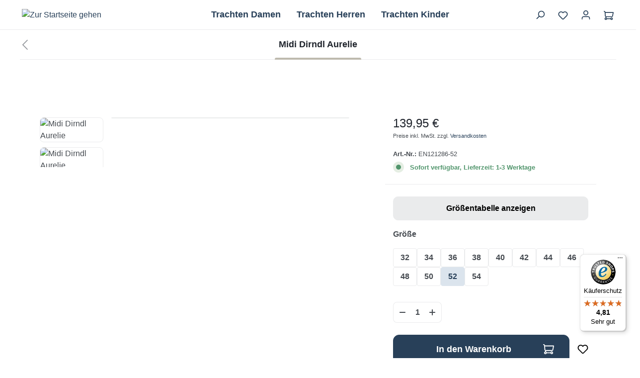

--- FILE ---
content_type: text/html; charset=UTF-8
request_url: https://www.trachtenmode.eu/midi-dirndl-aurelie/en121286-52
body_size: 46436
content:
<!DOCTYPE html>
<html lang="de-DE"
      itemscope="itemscope"
      itemtype="https://schema.org/WebPage">


        
            
    
                                
    <head>
                                    <meta charset="utf-8">
            
                <meta name="viewport"
          content="width=device-width, initial-scale=1, shrink-to-fit=no, maximum-scale=1">

                                <meta name="author"
                      content="">
                <meta name="robots"
                      content="index,follow">
                <meta name="revisit-after"
                      content="15 days">
                <meta name="keywords"
                      content="">
                <meta name="description"
                      content="Das königliche Midi Dirndl Aurelie aus unserer neuen Exclusive Kollektion besticht durch seine zarte Farbgebung und verbindet einen erhabenen Silberglanz mit verspielten Rose-Tönen!
Wir achten auf jedes kleine Detail um Ihnen den bezaubernden Schnitt und…">
            

             
    
                    <meta property="og:type"
          content="product">
    <meta property="og:site_name"
          content="Edelnice Trachtenmode">
    <meta property="og:url"
          content="https://www.trachtenmode.eu/midi-dirndl-aurelie/en121286-52">
    <meta property="og:title"
          content="Midi Dirndl Aurelie | 44 | EN121286">

    <meta property="og:description"
          content="Das königliche Midi Dirndl Aurelie aus unserer neuen Exclusive Kollektion besticht durch seine zarte Farbgebung und verbindet einen erhabenen Silberglanz mit verspielten Rose-Tönen!
Wir achten auf jedes kleine Detail um Ihnen den bezaubernden Schnitt und…">
    <meta property="og:image"
          content="https://www.trachtenmode.eu/media/bf/39/97/1628324221/midi-dirndl-tialda-ghost_13.jpg?ts=1631519567">

            <meta property="product:brand"
              content="Edelnice">
    
            <meta property="product:price:amount"
          content="139.95">
    <meta property="product:price:currency"
          content="EUR">
    <meta property="product:product_link"
          content="https://www.trachtenmode.eu/midi-dirndl-aurelie/en121286-52">

    <meta name="twitter:card"
          content="product">
    <meta name="twitter:site"
          content="Edelnice Trachtenmode">
    <meta name="twitter:title"
          content="Midi Dirndl Aurelie | 44 | EN121286">
    <meta name="twitter:description"
          content="Das königliche Midi Dirndl Aurelie aus unserer neuen Exclusive Kollektion besticht durch seine zarte Farbgebung und verbindet einen erhabenen Silberglanz mit verspielten Rose-Tönen!
Wir achten auf jedes kleine Detail um Ihnen den bezaubernden Schnitt und…">
    <meta name="twitter:image"
          content="https://www.trachtenmode.eu/media/bf/39/97/1628324221/midi-dirndl-tialda-ghost_13.jpg?ts=1631519567">


    

                            <meta itemprop="copyrightHolder"
                      content="Edelnice Trachtenmode">
                <meta itemprop="copyrightYear"
                      content="">
                <meta itemprop="isFamilyFriendly"
                      content="false">
                <meta itemprop="image"
                      content="https://www.trachtenmode.eu/media/1e/44/b2/1696409014/logo_desktop.svg?ts=1696409014">
            
                                            <meta name="theme-color"
                      content="$ods-color-white">
                            
                        
                    <link rel="icon" href="https://www.trachtenmode.eu/media/83/be/7b/1634054328/esr_favicon_512.png?ts=1634054328">
        
                                <link rel="apple-touch-icon"
                  href="https://www.trachtenmode.eu/media/83/be/7b/1634054328/esr_favicon_512.png?ts=1634054328">
                    
                        
    <link rel="canonical" href="https://www.trachtenmode.eu/midi-dirndl-aurelie.html" />

                    <title itemprop="name">
                    Midi Dirndl Aurelie | 44 | EN121286            </title>
        
                                            <link href="/bundles/odsfusethemeplatform/assets/googlefonts/019adeba7f52719886a796a9d1838940/fonts.css" rel="stylesheet">
            
            <style>
             #headingProperties {
    display: none;
}
        </style>
    
        <style>
            </style>

                                                                    <link rel="stylesheet"
                      href="https://www.trachtenmode.eu/theme/4e86b5b990efd6a690f0dec1a8774ae9/css/all.css?1766066701">
                                    


    
    
    
            <script type="application/javascript">window.moorlAnimationZIndex = "9000";</script>
    
            <style>
            :root {
                --moorl-advanced-search-width: 600px;
            }
        </style>
    
    
            <style>
            .vsai .vsai__wrapper,
.vsai .vsai__header {
border-radius: 8px;
}

.vsai .vsai__wrapper {
margin-top: 10px;
}

.vsai__overlay {
background-color: unset !important;
}
        </style>
    
                    
    <script>
        window.features = JSON.parse('\u007B\u0022V6_5_0_0\u0022\u003Atrue,\u0022v6.5.0.0\u0022\u003Atrue,\u0022V6_6_0_0\u0022\u003Atrue,\u0022v6.6.0.0\u0022\u003Atrue,\u0022V6_7_0_0\u0022\u003Atrue,\u0022v6.7.0.0\u0022\u003Atrue,\u0022V6_8_0_0\u0022\u003Afalse,\u0022v6.8.0.0\u0022\u003Afalse,\u0022DISABLE_VUE_COMPAT\u0022\u003Atrue,\u0022disable.vue.compat\u0022\u003Atrue,\u0022ACCESSIBILITY_TWEAKS\u0022\u003Atrue,\u0022accessibility.tweaks\u0022\u003Atrue,\u0022TELEMETRY_METRICS\u0022\u003Afalse,\u0022telemetry.metrics\u0022\u003Afalse,\u0022FLOW_EXECUTION_AFTER_BUSINESS_PROCESS\u0022\u003Afalse,\u0022flow.execution.after.business.process\u0022\u003Afalse,\u0022PERFORMANCE_TWEAKS\u0022\u003Afalse,\u0022performance.tweaks\u0022\u003Afalse,\u0022CACHE_CONTEXT_HASH_RULES_OPTIMIZATION\u0022\u003Afalse,\u0022cache.context.hash.rules.optimization\u0022\u003Afalse,\u0022DEFERRED_CART_ERRORS\u0022\u003Afalse,\u0022deferred.cart.errors\u0022\u003Afalse,\u0022PRODUCT_ANALYTICS\u0022\u003Afalse,\u0022product.analytics\u0022\u003Afalse,\u0022MARKER_IO\u0022\u003Afalse,\u0022marker.io\u0022\u003Afalse\u007D');
    </script>
        
                        
                            <script nonce="QX5m8qRvYgc=">
        dataLayer = window.dataLayer || [];
                dataLayer.push({ ecommerce: null });
                dataLayer.push({"pageTitle":"Midi Dirndl Aurelie | 44 | EN121286","pageSubCategory":"","pageCategoryID":"","pageSubCategoryID":"","pageCountryCode":"de-DE","pageLanguageCode":"Deutsch","pageVersion":1,"pageTestVariation":"1","pageValue":1,"pageAttributes":"1","pageCategory":"Product","productID":"989ebd16e6d44e649115aa44375687ed","parentProductID":"7b7a435dae064e8d8694b28fb57ece51","productName":"Midi Dirndl Aurelie","productPrice":"139.95","productEAN":"4260555413489","productSku":"EN121286-52","productManufacturerNumber":"","productCategory":"Midi Dirndl","productCategoryID":"59920ed09fe14f8bb1e98142d37295fc","productCurrency":"EUR","visitorLoginState":"Logged Out","visitorType":"NOT LOGGED IN","visitorLifetimeValue":0,"visitorExistingCustomer":"No"});
                        dataLayer.push({"event":"view_item","ecommerce":{"currency":"EUR","value":139.95,"items":[{"item_name":"Midi Dirndl Aurelie","item_id":"EN121286-52","price":139.95,"index":0,"item_list_name":"Category","quantity":1,"item_variant":"52","item_category":"Midi Dirndl","item_list_id":"59920ed09fe14f8bb1e98142d37295fc","item_brand":"Edelnice"}]}});
                                                                            var dtgsConsentHandler = 'shopwareCmp';
    </script>
            
                        
    <script nonce="QX5m8qRvYgc=">
        (function e(){window.document.$emitter&&typeof window.document.$emitter.subscribe==="function"?window.document.$emitter.subscribe("CookieConfiguration_Update",t=>{t&&t.detail&&Object.prototype.hasOwnProperty.call(t.detail,"dtgsAllowGtmTracking")&&window.location.reload()}):setTimeout(e,100)})();
    </script>

            <script nonce="QX5m8qRvYgc=">
            window.dataLayer = window.dataLayer || [];
            var loadGTM = function(w,d,s,l,i){w[l]=w[l]||[];w[l].push({'gtm.start':
                    new Date().getTime(),event:'gtm.js'});var f=d.getElementsByTagName(s)[0],
                j=d.createElement(s),dl=l!='dataLayer'?'&l='+l:'';j.async=true;j.src=
                'https://www.googletagmanager.com/gtm.js?id='+i+dl;var n=d.querySelector('[nonce]');
            n&&j.setAttribute('nonce',n.nonce||n.getAttribute('nonce'));f.parentNode.insertBefore(j,f);
                    };
                            loadGTM(window,document,'script','dataLayer','GTM-KR6QNZ');
                    </script>
                
      	                                        
                <script nonce="QX5m8qRvYgc=">
            window.dataLayer = window.dataLayer || [];
            function gtag() { dataLayer.push(arguments); }

            (() => {
                const analyticsStorageEnabled = document.cookie.split(';').some((item) => item.trim().includes('dtgsAllowGtmTracking=1'));

                let googleAdsCookieName = 'google-ads-enabled';
                                    googleAdsCookieName = 'dtgsAllowGtmTracking';
                    window.googleAdsCookieName = 'dtgsAllowGtmTracking';
                
                const adsEnabled = document.cookie.split(';').some((item) => item.trim().includes(googleAdsCookieName + '=1'));

                // Always set a default consent for consent mode v2
                gtag('consent', 'default', {
                    'ad_user_data': adsEnabled ? 'granted' : 'denied',
                    'ad_storage': adsEnabled ? 'granted' : 'denied',
                    'ad_personalization': adsEnabled ? 'granted' : 'denied',
                    'analytics_storage': analyticsStorageEnabled ? 'granted' : 'denied'
                });
            })();
        </script>
    

    <script>
        window.dataLayer = window.dataLayer || [];
        function gtag() { dataLayer.push(arguments); }

        (() => {
            const analyticsStorageEnabled = document.cookie.split(';').some((item) => item.trim().includes('google-analytics-enabled=1'));
            const adsEnabled = document.cookie.split(';').some((item) => item.trim().includes('google-ads-enabled=1'));

            // Always set a default consent for consent mode v2
            gtag('consent', 'default', {
                'ad_user_data': adsEnabled ? 'granted' : 'denied',
                'ad_storage': adsEnabled ? 'granted' : 'denied',
                'ad_personalization': adsEnabled ? 'granted' : 'denied',
                'analytics_storage': analyticsStorageEnabled ? 'granted' : 'denied'
            });
        })();
    </script>


    
    <template class="microsoft-advertising"
              data-microsoft-advertising
              data-microsoft-advertising-options="{&quot;uetid&quot;:&quot;187174181&quot;,&quot;activeRoute&quot;:&quot;frontend.detail.page&quot;,&quot;email&quot;:null,&quot;phone&quot;:null,&quot;total&quot;:null}"
    ></template>
        

            <script>
             </script>
<!-- Google Tag Manager -->
<script>/*(function(w,d,s,l,i){w[l]=w[l]||[];w[l].push({'gtm.start':
new Date().getTime(),event:'gtm.js'});var f=d.getElementsByTagName(s)[0],
j=d.createElement(s),dl=l!='dataLayer'?'&l='+l:'';j.async=true;j.src=
'https://www.googletagmanager.com/gtm.js?id='+i+dl;f.parentNode.insertBefore(j,f);
})(window,document,'script','dataLayer','GTM-KR6QNZ');*/</script>
<!-- End Google Tag Manager -->
<script>
        </script>
    
			<script>
			window.lastSeenProductId = '989ebd16e6d44e649115aa44375687ed';
            window.lastSeenProductAddRoute = '/lastseen-product/add';
		</script>
	  
                                                            
                                
                <template data-diga-cookie-awin-plugin data-diga-cookie-awin-plugin-options='{ 
                        "digaawinid":14013,
                        "dontUseDefaultCookieConsent": "",
                        "debugMode":  false ,
                        "digaawincookiename":  null          
                        }'>
                </template>
              



                        <script>
                window.mediameetsFacebookPixelData = new Map();
            </script>
            

                
                            
            
                
                                    <script>
                    window.useDefaultCookieConsent = true;
                </script>
                    
                                                    <script>
                window.activeNavigationId = '59920ed09fe14f8bb1e98142d37295fc';
                window.activeRoute = 'frontend.detail.page';
                window.activeRouteParameters = '\u007B\u0022_httpCache\u0022\u003Atrue,\u0022productId\u0022\u003A\u0022989ebd16e6d44e649115aa44375687ed\u0022\u007D';
                window.router = {
                    'frontend.cart.offcanvas': '/checkout/offcanvas',
                    'frontend.cookie.offcanvas': '/cookie/offcanvas',
                    'frontend.cookie.groups': '/cookie/groups',
                    'frontend.checkout.finish.page': '/checkout/finish',
                    'frontend.checkout.info': '/widgets/checkout/info',
                    'frontend.menu.offcanvas': '/widgets/menu/offcanvas',
                    'frontend.cms.page': '/widgets/cms',
                    'frontend.cms.navigation.page': '/widgets/cms/navigation',
                    'frontend.country.country-data': '/country/country-state-data',
                    'frontend.app-system.generate-token': '/app-system/Placeholder/generate-token',
                    'frontend.gateway.context': '/gateway/context',
                    'frontend.cookie.consent.offcanvas': '/cookie/consent-offcanvas',
                    'frontend.account.login.page': '/account/login',
                    };
                window.salesChannelId = 'eab801e5829f4f36a700cff0d68deed9';
            </script>
        
    
    <script>
        window.vairouter = {
            'frontend.vai.track': '/Recommendy/recommendyTrack'
        };
    </script>

    <script>
        window.vsairouter = {
            'frontend.vsai.search': '/RecommendyVisionSearch/search',
            'frontend.vsai.track': '/RecommendyVisionSearch/searchTrack',
            'frontend.vsai.template': '/RecommendyVisionSearch/template'
        };
    </script>
    <script style="display:none">
        window.visionaiSearchPlugin = true;
        window.vsaiInputSelector = 'header-search-input';
        window.searchTrigger = '[data-bs-target=&quot;#searchModal&quot;]';
        window.vsai_enabledDnamicInjection = false;
    </script>

                                <script>
                
                window.breakpoints = JSON.parse('\u007B\u0022xs\u0022\u003A0,\u0022sm\u0022\u003A576,\u0022md\u0022\u003A768,\u0022lg\u0022\u003A992,\u0022xl\u0022\u003A1200,\u0022xxl\u0022\u003A1400\u007D');
            </script>
        
                                    <script>
                    window.customerLoggedInState = 0;

                    window.wishlistEnabled = 1;
                </script>
                    
                        
                        
    <script>
        window.validationMessages = JSON.parse('\u007B\u0022required\u0022\u003A\u0022Die\u0020Eingabe\u0020darf\u0020nicht\u0020leer\u0020sein.\u0022,\u0022email\u0022\u003A\u0022Ung\\u00fcltige\u0020E\u002DMail\u002DAdresse.\u0020Die\u0020E\u002DMail\u0020ben\\u00f6tigt\u0020das\u0020Format\u0020\\\u0022nutzer\u0040beispiel.de\\\u0022.\u0022,\u0022confirmation\u0022\u003A\u0022Ihre\u0020Eingaben\u0020sind\u0020nicht\u0020identisch.\u0022,\u0022minLength\u0022\u003A\u0022Die\u0020Eingabe\u0020ist\u0020zu\u0020kurz.\u0022,\u0022grecaptcha\u0022\u003A\u0022Bitte\u0020akzeptieren\u0020Sie\u0020die\u0020technisch\u0020erforderlichen\u0020Cookies,\u0020um\u0020die\u0020reCAPTCHA\u002D\\u00dcberpr\\u00fcfung\u0020zu\u0020erm\\u00f6glichen.\u0022\u007D');
    </script>
        
        
                                                        <script>
                        window.themeJsPublicPath = 'https://www.trachtenmode.eu/theme/4e86b5b990efd6a690f0dec1a8774ae9/js/';
                    </script>
                                            <script type="text/javascript" src="https://www.trachtenmode.eu/theme/4e86b5b990efd6a690f0dec1a8774ae9/js/storefront/storefront.js?1766066701" defer></script>
                                            <script type="text/javascript" src="https://www.trachtenmode.eu/theme/4e86b5b990efd6a690f0dec1a8774ae9/js/ods-fuse-theme-platform/ods-fuse-theme-platform.js?1766066701" defer></script>
                                            <script type="text/javascript" src="https://www.trachtenmode.eu/theme/4e86b5b990efd6a690f0dec1a8774ae9/js/onedrop-bundle/onedrop-bundle.js?1766066701" defer></script>
                                            <script type="text/javascript" src="https://www.trachtenmode.eu/theme/4e86b5b990efd6a690f0dec1a8774ae9/js/xanten-last-seen-product/xanten-last-seen-product.js?1766066701" defer></script>
                                            <script type="text/javascript" src="https://www.trachtenmode.eu/theme/4e86b5b990efd6a690f0dec1a8774ae9/js/moorl-foundation/moorl-foundation.js?1766066701" defer></script>
                                            <script type="text/javascript" src="https://www.trachtenmode.eu/theme/4e86b5b990efd6a690f0dec1a8774ae9/js/swag-pay-pal/swag-pay-pal.js?1766066701" defer></script>
                                            <script type="text/javascript" src="https://www.trachtenmode.eu/theme/4e86b5b990efd6a690f0dec1a8774ae9/js/diga-awin-affiliate/diga-awin-affiliate.js?1766066701" defer></script>
                                            <script type="text/javascript" src="https://www.trachtenmode.eu/theme/4e86b5b990efd6a690f0dec1a8774ae9/js/sensus-uptain-connect6/sensus-uptain-connect6.js?1766066701" defer></script>
                                            <script type="text/javascript" src="https://www.trachtenmode.eu/theme/4e86b5b990efd6a690f0dec1a8774ae9/js/esmx-google-customer-reviews/esmx-google-customer-reviews.js?1766066701" defer></script>
                                            <script type="text/javascript" src="https://www.trachtenmode.eu/theme/4e86b5b990efd6a690f0dec1a8774ae9/js/acris-separate-street-c-s/acris-separate-street-c-s.js?1766066701" defer></script>
                                            <script type="text/javascript" src="https://www.trachtenmode.eu/theme/4e86b5b990efd6a690f0dec1a8774ae9/js/acris-navigation-c-s/acris-navigation-c-s.js?1766066701" defer></script>
                                            <script type="text/javascript" src="https://www.trachtenmode.eu/theme/4e86b5b990efd6a690f0dec1a8774ae9/js/mollie-payments/mollie-payments.js?1766066701" defer></script>
                                            <script type="text/javascript" src="https://www.trachtenmode.eu/theme/4e86b5b990efd6a690f0dec1a8774ae9/js/dtgs-google-tag-manager-sw6/dtgs-google-tag-manager-sw6.js?1766066701" defer></script>
                                            <script type="text/javascript" src="https://www.trachtenmode.eu/theme/4e86b5b990efd6a690f0dec1a8774ae9/js/google-consent-v2/google-consent-v2.js?1766066701" defer></script>
                                            <script type="text/javascript" src="https://www.trachtenmode.eu/theme/4e86b5b990efd6a690f0dec1a8774ae9/js/mediameets-fb-pixel/mediameets-fb-pixel.js?1766066701" defer></script>
                                            <script type="text/javascript" src="https://www.trachtenmode.eu/theme/4e86b5b990efd6a690f0dec1a8774ae9/js/zeobv-get-notified/zeobv-get-notified.js?1766066701" defer></script>
                                            <script type="text/javascript" src="https://www.trachtenmode.eu/theme/4e86b5b990efd6a690f0dec1a8774ae9/js/solid-product-videos/solid-product-videos.js?1766066701" defer></script>
                                            <script type="text/javascript" src="https://www.trachtenmode.eu/theme/4e86b5b990efd6a690f0dec1a8774ae9/js/recommendy/recommendy.js?1766066701" defer></script>
                                            <script type="text/javascript" src="https://www.trachtenmode.eu/theme/4e86b5b990efd6a690f0dec1a8774ae9/js/recommendy-vision-search/recommendy-vision-search.js?1766066701" defer></script>
                                            <script type="text/javascript" src="https://www.trachtenmode.eu/theme/4e86b5b990efd6a690f0dec1a8774ae9/js/cogi-survey/cogi-survey.js?1766066701" defer></script>
                                            <script type="text/javascript" src="https://www.trachtenmode.eu/theme/4e86b5b990efd6a690f0dec1a8774ae9/js/klavi-overd/klavi-overd.js?1766066701" defer></script>
                                            <script type="text/javascript" src="https://www.trachtenmode.eu/theme/4e86b5b990efd6a690f0dec1a8774ae9/js/trusted-shops-easy-integration-s6/trusted-shops-easy-integration-s6.js?1766066701" defer></script>
                                            <script type="text/javascript" src="https://www.trachtenmode.eu/theme/4e86b5b990efd6a690f0dec1a8774ae9/js/project-bundle/project-bundle.js?1766066701" defer></script>
                                                        

    
    

    
        
        
        
        
    
        
                            

                                
    <script>
        window.mollie_javascript_use_shopware = '0'
    </script>

            <script type="text/javascript" src="https://www.trachtenmode.eu/bundles/molliepayments/mollie-payments.js?1766066702" defer></script>
    

    </head>


        
                
        <body class="is-ctl-product is-act-index is-active-route-frontend-detail-page is-cms-page has-no-breadcrumb">

            
                
    
    
        <div class="skip-to-content bg-dark text-white visually-hidden-focusable overflow-hidden">
        <div class="container d-flex justify-content-center">
                                                                                    <a href="#content-main" class="skip-to-content-link d-inline-flex text-decoration-underline m-1 p-2 fw-bold gap-2">
                                Zum Hauptinhalt springen
                            </a>
                                            
                        
                                                                        <a href="#main-navigation-menu" class="skip-to-content-link d-inline-flex text-decoration-underline m-1 p-2 fw-bold gap-2 d-none d-lg-block">
                                Zur Hauptnavigation springen
                            </a>
                                                            
        </div>
    </div>
    
    
                
                
                    <script>
             </script>
 <!-- Google Tag Manager (noscript) -->
<!-- <noscript><iframe src="https://www.googletagmanager.com/ns.html?id=GTM-KR6QNZ"
height="0" width="0" style="display:none;visibility:hidden"></iframe></noscript> -->
<!-- End Google Tag Manager (noscript) -->
<script>
        </script>
    
    
                            <noscript class="noscript-main">
                
    <div role="alert"
         class="alert alert-info d-flex align-items-center gap-3">
                                                
                    
                                                                                                                                                                                            
        
                                                                    
                                                                
                                        
    <span
            class="icon icon-info">
                                        <svg xmlns="http://www.w3.org/2000/svg" xmlns:xlink="http://www.w3.org/1999/xlink" width="24" height="24" viewBox="0 0 24 24"><defs><path d="M12 7c.5523 0 1 .4477 1 1s-.4477 1-1 1-1-.4477-1-1 .4477-1 1-1zm1 9c0 .5523-.4477 1-1 1s-1-.4477-1-1v-5c0-.5523.4477-1 1-1s1 .4477 1 1v5zm11-4c0 6.6274-5.3726 12-12 12S0 18.6274 0 12 5.3726 0 12 0s12 5.3726 12 12zM12 2C6.4772 2 2 6.4772 2 12s4.4772 10 10 10 10-4.4772 10-10S17.5228 2 12 2z" id="icons-default-info" /></defs><use xlink:href="#icons-default-info" fill="#758CA3" fill-rule="evenodd" /></svg>
                    </span>
                                                            
            

                    <div class="alert-content-container">
                                                    
                                                            Um unseren Shop in vollem Umfang nutzen zu können, empfehlen wir Ihnen Javascript in Ihrem Browser zu aktivieren.
                                    
                                                                </div>
        
    </div>
            </noscript>
        
    
    <!-- Google Tag Manager Noscript -->
            <noscript class="noscript-gtm">
            <iframe src="https://www.googletagmanager.com/ns.html?id=GTM-KR6QNZ"
                    height="0"
                    width="0"
                    style="display:none;visibility:hidden">
            </iframe>
        </noscript>
        <!-- End Google Tag Manager Noscript -->

                            
    
    <header class="header-main sticky-top">
                        
                        <div class="header-main-inner py-2 px-1">
                                    <div class="container mw-xxxl">
                                                    <div
                                class="row g-0 flex-nowrap align-items-center justify-content-lg-center">
                                                                                                            <div class="col-auto d-lg-none">
                                                                            <div class="nav-main-toggle">
                                                                            <button
                                            class="btn nav-main-toggle-btn header-actions-btn"
                                            type="button"
                                            data-off-canvas-menu="true"
                                            aria-label="Menü"
                                        >
                                                                                                                                                                                                                        
        
                                                                    
                                                                
                                        
    <span
            class="icon icon-stack">
                                        <svg xmlns="http://www.w3.org/2000/svg" xmlns:xlink="http://www.w3.org/1999/xlink" width="24" height="24" viewBox="0 0 24 24"><defs><path d="M3 13c-.5523 0-1-.4477-1-1s.4477-1 1-1h18c.5523 0 1 .4477 1 1s-.4477 1-1 1H3zm0-7c-.5523 0-1-.4477-1-1s.4477-1 1-1h18c.5523 0 1 .4477 1 1s-.4477 1-1 1H3zm0 14c-.5523 0-1-.4477-1-1s.4477-1 1-1h18c.5523 0 1 .4477 1 1s-.4477 1-1 1H3z" id="icons-default-stack" /></defs><use xlink:href="#icons-default-stack" fill="#758CA3" fill-rule="evenodd" /></svg>
                    </span>
                                                                                        </button>
                                                                    </div>
                            
                                        </div>
                                    
                                                                            <div
                                            class="col col-lg-3 col-xl-2 me-auto d-flex justify-content-start">
                                                <div class="header-logo-main text-center">
            <a class="header-logo-main-link"
       href="/"
       title="Zur Startseite gehen"
       aria-label="Zur Startseite gehen">
                            <picture class="header-logo-picture d-block m-auto">
                                                                            
                                                                                    <source srcset="https://www.trachtenmode.eu/media/85/79/f7/1696409032/logo_mobile.svg?ts=1696409032"
                                        media="(max-width: 767px)">
                                                    
                                                                                    <img src="https://www.trachtenmode.eu/media/1e/44/b2/1696409014/logo_desktop.svg?ts=1696409014"
                                     alt="Zur Startseite gehen"
                                     class="img-fluid header-logo-main-img">
                                                                        </picture>
                
    </a>
    </div>
                                        </div>
                                    
                                                                                                                
                                                                                                                        <div class="col col-lg-6 col-xl-8 justify-content-center d-none d-lg-flex">
                                                                                                        
                        <script>
            window.acrisNavigationActive = true;
        </script>

            
        <nav class="navbar navbar-expand-lg main-navigation-menu position-static"
         id="main-navigation-menu"
         itemscope="itemscope"
         itemtype="https://schema.org/SiteNavigationElement"
         data-navbar="true"
         data-navbar-options="{&quot;pathIdList&quot;:[],&quot;openOn&quot;:&quot;hover&quot;}"
         aria-label="Hauptnavigation">
        <div class="collapse navbar-collapse" id="main_nav">
            <ul class="navbar-nav main-navigation-menu-list flex-wrap">
                
                                                                    
                                                                                                                                                                                                            
                                                                            
                    <li class="nav-item nav-item-c872403d9b0a48c69401c27eba808a68 dropdown position-static">
                <a class="nav-link nav-item-c872403d9b0a48c69401c27eba808a68-link root main-navigation-link dropdown-toggle"
                   id="ni_c872403d9b0a48c69401c27eba808a68"
                   title="Trachten Damen"
                   itemprop="url"
                   href="https://www.trachtenmode.eu/trachten-damen/"
                                           >
                    <span itemprop="name" class="main-navigation-link-text">Trachten Damen</span>
                </a>

                                    <div class="acris-dropdown-menu dropdown-menu w-100 p-4 has-cms-page acris-navigation-animation-default">
                                                        <div class="navigation-flyout acris-navigation"
            data-flyout-menu-id="c872403d9b0a48c69401c27eba808a68"
            data-flyout-menu-max-height="60"
            style="--acris-navigation-max-height: 60vh;"
            >

                                    <button class="acris-navigation-flyout-close js-close-flyout-menu d-none d-lg-none d-xl-none" aria-label="Close menu">
                                                                                                                                                                    
        
                                                                    
                                                                
                                        
    <span
            class="icon icon-x">
                                        <svg xmlns="http://www.w3.org/2000/svg" xmlns:xlink="http://www.w3.org/1999/xlink" width="24" height="24" viewBox="0 0 24 24"><defs><path d="m10.5858 12-7.293-7.2929c-.3904-.3905-.3904-1.0237 0-1.4142.3906-.3905 1.0238-.3905 1.4143 0L12 10.5858l7.2929-7.293c.3905-.3904 1.0237-.3904 1.4142 0 .3905.3906.3905 1.0238 0 1.4143L13.4142 12l7.293 7.2929c.3904.3905.3904 1.0237 0 1.4142-.3906.3905-1.0238.3905-1.4143 0L12 13.4142l-7.2929 7.293c-.3905.3904-1.0237.3904-1.4142 0-.3905-.3906-.3905-1.0238 0-1.4143L10.5858 12z" id="icons-default-x" /></defs><use xlink:href="#icons-default-x" fill="#758CA3" fill-rule="evenodd" /></svg>
                    </span>
                    </button>
            
                            <div class="cms-page acris-navigation-cms-page acris-scrollable">
                                                                                                
    <div class="cms-sections">
                                            
            
            
            
                                        
                                    
                                
                        
                        
    
    
    
            <div              class="cms-section pos-0 cms-section-default pt-3 pt-lg-4 pb-3 pb-lg-4">
                                        
    
    <div class="cms-section-default boxed">
                                        
                                                    
        
            
        
                                            
    
    
    
            
    
                
            
    
                
    <div
        class="cms-block pos-0 cms-block-ods-button pb-2 pb-lg-3 position-relative">
            
    
    

                    <div class="cms-block-container" >
                                    <div class="cms-block-container-row row cms-row ">
                            
    <div class="col-12" data-cms-element-id="018af029dabb73dab6a6fa4eab6814d9">
                        
    <div class="cms-element-ods-button has-vertical-alignment">
                                    <div class="cms-element-alignment align-self-center">
            
                                                                <div class="text-center">
                            <a href="https://www.trachtenmode.eu/trachten-damen/" title="Alle Trachten Damen anzeigen"
                   class="btn btn-secondary">
                                            Alle Trachten Damen anzeigen
                    
                </a>
            
            </div>                        
            </div>            </div>
            </div>
                    </div>
                
            </div>
            </div>

                
                                        
                                                    
        
            
                    
                    
            
    
    
    
            
    
                
            
    
                
    <div
        class="cms-block pos-1 cms-block-acris-image-with-category-row-four pt-4 pt-lg-5 position-relative">
            
            
                                                                                            
    

                    <div class="cms-block-container" >
                                    <div class="cms-block-container-row row cms-row ">
                            
            
        <div class="col-sm-6 col-lg-3" data-cms-element-id="db1284c3f0fc4eaea6dcd71c336040a2">
                        
            <style>
                .icon-04f333b852c7443aa1d0e20ab729eac8-cms-element-acris-icon-categories-custom-text {
                
                    a:hover {
                                        }
                }
            </style>

                                                
                                    <div class="cms-element-acris-icon-categories">
                                            <div class="cms-element-acris-icon-categories-image">
                                                                                                                                                                                                                <a href="https://www.trachtenmode.eu/trachten-damen/dirndl/">                                    <img src="https://www.trachtenmode.eu/thumbnail/a8/fe/e2/1695290835/dirndl_64x64.png?ts=1765192254"
                                         alt="Dirndl"
                                         class="cms-image icon-category-image"
                                         title="Dirndl">
                                    </a>                                                                                    </div>
                                            <div class="cms-element-acris-icon-categories-text">
                    <div class="h5 ">
                <a href="https://www.trachtenmode.eu/trachten-damen/dirndl/"
                   itemprop="url"
                   title="Dirndl">
                    Dirndl
                </a>
            </div>

            <ul class="list-unstyled">
                                                                                        <li>
                                <a class="element-acris-icon-subcategory" href="https://www.trachtenmode.eu/trachten-damen/dirndl/midi-dirndl/">Midi Dirndl</a>
                            </li>
                                                                                                <li>
                                <a class="element-acris-icon-subcategory" href="https://www.trachtenmode.eu/trachten-damen/dirndl/mini-dirndl/">Mini Dirndl</a>
                            </li>
                                                                                                <li>
                                <a class="element-acris-icon-subcategory" href="https://www.trachtenmode.eu/trachten-damen/dirndl/lange-dirndl/">Lange Dirndl</a>
                            </li>
                                                                                                <li>
                                <a class="element-acris-icon-subcategory" href="https://www.trachtenmode.eu/trachten-damen/dirndl/samtdirndl/">Samtdirndl</a>
                            </li>
                                                                                                <li>
                                <a class="element-acris-icon-subcategory" href="https://www.trachtenmode.eu/trachten-damen/dirndl/exklusive-dirndl/">Exklusive Dirndl</a>
                            </li>
                                                                                                <li>
                                <a class="element-acris-icon-subcategory" href="https://www.trachtenmode.eu/trachten-damen/dirndl/dirndl-sale/">Dirndl SALE</a>
                            </li>
                                                                                                <li>
                                <a class="element-acris-icon-subcategory" href="https://www.trachtenmode.eu/trachten-damen/dirndl/dirndl-made-in-germany/">Made in Germany Dirndl</a>
                            </li>
                                                                        </ul>
            </div>
                </div>
                                
            <style>
                .icon-74eae72721da41f79e319aaf2e881777-cms-element-acris-icon-categories-custom-text {
                
                    a:hover {
                                        }
                }
            </style>

                                                
                                    <div class="cms-element-acris-icon-categories">
                                            <div class="cms-element-acris-icon-categories-image">
                                                                                                                                                                                                                <a href="https://www.trachtenmode.eu/trachten-damen/dirndlblusen/">                                    <img src="https://www.trachtenmode.eu/thumbnail/5c/68/5a/1695290841/dirndlbluse_64x64.png?ts=1765192253"
                                         alt="Dirndlblusen"
                                         class="cms-image icon-category-image"
                                         title="Dirndlblusen">
                                    </a>                                                                                    </div>
                                            <div class="cms-element-acris-icon-categories-text">
                    <div class="h5 ">
                <a href="https://www.trachtenmode.eu/trachten-damen/dirndlblusen/"
                   itemprop="url"
                   title="Dirndlblusen">
                    Dirndlblusen
                </a>
            </div>

            <ul class="list-unstyled">
                                                                </ul>
            </div>
                </div>
                                
            <style>
                .icon-0190cb1521ca783a88d2c7985baa546b-cms-element-acris-icon-categories-custom-text {
                
                    a:hover {
                                        }
                }
            </style>

                                                
                                    <div class="cms-element-acris-icon-categories">
                                            <div class="cms-element-acris-icon-categories-image">
                                                                                                                                                                                                                <a href="https://www.trachtenmode.eu/trachten-damen/trachtenbodys/">                                    <img src="https://www.trachtenmode.eu/thumbnail/5c/68/5a/1695290841/dirndlbluse_64x64.png?ts=1765192253"
                                         alt="Trachtenbodys"
                                         class="cms-image icon-category-image"
                                         title="Trachtenbodys">
                                    </a>                                                                                    </div>
                                            <div class="cms-element-acris-icon-categories-text">
                    <div class="h5 ">
                <a href="https://www.trachtenmode.eu/trachten-damen/trachtenbodys/"
                   itemprop="url"
                   title="Trachtenbodys">
                    Trachtenbodys
                </a>
            </div>

            <ul class="list-unstyled">
                                                                </ul>
            </div>
                </div>
                        
        </div>
    
            
        <div class="col-sm-6 col-lg-3" data-cms-element-id="1f60677e08dc41dbb8417f378429fc96">
                        
            <style>
                .icon-75f4aa5251194de9ba871e3ae500a7ab-cms-element-acris-icon-categories-custom-text {
                
                    a:hover {
                                        }
                }
            </style>

                                                
                                    <div class="cms-element-acris-icon-categories">
                                            <div class="cms-element-acris-icon-categories-image">
                                                                                                                                                                                                                <a href="https://www.trachtenmode.eu/trachten-damen/trachtenlederhosen/">                                    <img src="https://www.trachtenmode.eu/thumbnail/17/c6/1e/1695290879/lederhosen_64x64.png?ts=1765192253"
                                         alt="Trachtenlederhosen"
                                         class="cms-image icon-category-image"
                                         title="Trachtenlederhosen">
                                    </a>                                                                                    </div>
                                            <div class="cms-element-acris-icon-categories-text">
                    <div class="h5 ">
                <a href="https://www.trachtenmode.eu/trachten-damen/trachtenlederhosen/"
                   itemprop="url"
                   title="Trachtenlederhosen">
                    Trachtenlederhosen
                </a>
            </div>

            <ul class="list-unstyled">
                                                                                        <li>
                                <a class="element-acris-icon-subcategory" href="https://www.trachtenmode.eu/trachten-damen/trachtenlederhosen/kurze-lederhosen/">Kurze Lederhosen</a>
                            </li>
                                                                                                <li>
                                <a class="element-acris-icon-subcategory" href="https://www.trachtenmode.eu/trachten-damen/trachtenlederhosen/kniebundlederhosen/">Kniebundlederhosen</a>
                            </li>
                                                                        </ul>
            </div>
                </div>
                                
            <style>
                .icon-7d38e06c5ef9437dbeef5b384cc4f2fa-cms-element-acris-icon-categories-custom-text {
                
                    a:hover {
                                        }
                }
            </style>

                                                
                                    <div class="cms-element-acris-icon-categories">
                                            <div class="cms-element-acris-icon-categories-image">
                                                                                                                                                                                                                <a href="https://www.trachtenmode.eu/trachten-damen/janker-strickjacken/">                                    <img src="https://www.trachtenmode.eu/thumbnail/21/16/6f/1695290870/jacke_64x64.png?ts=1765192253"
                                         alt="Janker &amp; Strickjacken"
                                         class="cms-image icon-category-image"
                                         title="Janker &amp; Strickjacken">
                                    </a>                                                                                    </div>
                                            <div class="cms-element-acris-icon-categories-text">
                    <div class="h5 ">
                <a href="https://www.trachtenmode.eu/trachten-damen/janker-strickjacken/"
                   itemprop="url"
                   title="Janker &amp; Strickjacken">
                    Janker &amp; Strickjacken
                </a>
            </div>

            <ul class="list-unstyled">
                                                                </ul>
            </div>
                </div>
                                
            <style>
                .icon-ea01e99df5ce42f0a160323df45b0ce4-cms-element-acris-icon-categories-custom-text {
                
                    a:hover {
                                        }
                }
            </style>

                                                
                                    <div class="cms-element-acris-icon-categories">
                                            <div class="cms-element-acris-icon-categories-image">
                                                                                                                                                                                                                <a href="https://www.trachtenmode.eu/trachten-damen/blusen-shirts/">                                    <img src="https://www.trachtenmode.eu/thumbnail/bd/64/dc/1695290824/bluse_64x64.png?ts=1765192253"
                                         alt="Blusen &amp; Shirts"
                                         class="cms-image icon-category-image"
                                         title="Blusen &amp; Shirts">
                                    </a>                                                                                    </div>
                                            <div class="cms-element-acris-icon-categories-text">
                    <div class="h5 ">
                <a href="https://www.trachtenmode.eu/trachten-damen/blusen-shirts/"
                   itemprop="url"
                   title="Blusen &amp; Shirts">
                    Blusen &amp; Shirts
                </a>
            </div>

            <ul class="list-unstyled">
                                                                </ul>
            </div>
                </div>
                                
            <style>
                .icon-2e35571725c247609dce635745abcb56-cms-element-acris-icon-categories-custom-text {
                
                    a:hover {
                                        }
                }
            </style>

                                                
                                    <div class="cms-element-acris-icon-categories">
                                            <div class="cms-element-acris-icon-categories-image">
                                                                                                                                                                                                                <a href="https://www.trachtenmode.eu/trachten-damen/dirndlschuerzen/">                                    <img src="https://www.trachtenmode.eu/thumbnail/a8/fe/e2/1695290835/dirndl_64x64.png?ts=1765192254"
                                         alt="Dirndlschürzen"
                                         class="cms-image icon-category-image"
                                         title="Dirndlschürzen">
                                    </a>                                                                                    </div>
                                            <div class="cms-element-acris-icon-categories-text">
                    <div class="h5 ">
                <a href="https://www.trachtenmode.eu/trachten-damen/dirndlschuerzen/"
                   itemprop="url"
                   title="Dirndlschürzen">
                    Dirndlschürzen
                </a>
            </div>

            <ul class="list-unstyled">
                                                                </ul>
            </div>
                </div>
                        
        </div>
    
            
        <div class="col-sm-6 col-lg-3" data-cms-element-id="e1e5461b943e458bbabcd576cb2b61fb">
                        
            <style>
                .icon-838b5c76199d45b8b9ce1eb642f5b722-cms-element-acris-icon-categories-custom-text {
                
                    a:hover {
                                        }
                }
            </style>

                                                
                                    <div class="cms-element-acris-icon-categories">
                                            <div class="cms-element-acris-icon-categories-image">
                                                                                                                                                                                                                <a href="https://www.trachtenmode.eu/trachten-damen/trachtenschmuck/">                                    <img src="https://www.trachtenmode.eu/thumbnail/85/4b/ca/1695290887/schmuck_64x64.png?ts=1765192253"
                                         alt="Trachtenschmuck"
                                         class="cms-image icon-category-image"
                                         title="Trachtenschmuck">
                                    </a>                                                                                    </div>
                                            <div class="cms-element-acris-icon-categories-text">
                    <div class="h5 ">
                <a href="https://www.trachtenmode.eu/trachten-damen/trachtenschmuck/"
                   itemprop="url"
                   title="Trachtenschmuck">
                    Trachtenschmuck
                </a>
            </div>

            <ul class="list-unstyled">
                                                                                        <li>
                                <a class="element-acris-icon-subcategory" href="https://www.trachtenmode.eu/trachten-damen/trachtenschmuck/ketten/">Ketten</a>
                            </li>
                                                                                                <li>
                                <a class="element-acris-icon-subcategory" href="https://www.trachtenmode.eu/trachten-damen/trachtenschmuck/ohrringe/">Ohrringe</a>
                            </li>
                                                                                                                                            <li>
                                <a class="element-acris-icon-subcategory" href="https://www.trachtenmode.eu/trachten-damen/trachtenschmuck/charivari/">Charivari</a>
                            </li>
                                                                                                <li>
                                <a class="element-acris-icon-subcategory" href="https://www.trachtenmode.eu/trachten-damen/trachtenschmuck/haarschmuck/">Haarschmuck</a>
                            </li>
                                                                        </ul>
            </div>
                </div>
                                
            <style>
                .icon-6bd11201f89843cd8f8548845221aee7-cms-element-acris-icon-categories-custom-text {
                
                    a:hover {
                                        }
                }
            </style>

                                                
                                    <div class="cms-element-acris-icon-categories">
                                            <div class="cms-element-acris-icon-categories-image">
                                                                                                                                                                                                                <a href="https://www.trachtenmode.eu/trachten-damen/accessoires/">                                    <img src="https://www.trachtenmode.eu/thumbnail/31/f3/29/1695290901/stil_64x64.png?ts=1765192253"
                                         alt="Accessoires"
                                         class="cms-image icon-category-image"
                                         title="Accessoires">
                                    </a>                                                                                    </div>
                                            <div class="cms-element-acris-icon-categories-text">
                    <div class="h5 ">
                <a href="https://www.trachtenmode.eu/trachten-damen/accessoires/"
                   itemprop="url"
                   title="Accessoires">
                    Accessoires
                </a>
            </div>

            <ul class="list-unstyled">
                                                                                        <li>
                                <a class="element-acris-icon-subcategory" href="https://www.trachtenmode.eu/trachten-damen/accessoires/dirndltaschen/">Dirndltaschen</a>
                            </li>
                                                                                                <li>
                                <a class="element-acris-icon-subcategory" href="https://www.trachtenmode.eu/trachten-damen/accessoires/trachtenhuete/">Trachtenhüte</a>
                            </li>
                                                                                                <li>
                                <a class="element-acris-icon-subcategory" href="https://www.trachtenmode.eu/trachten-damen/accessoires/trachtentuecher/">Trachtentücher</a>
                            </li>
                                                                                                                    </ul>
            </div>
                </div>
                        
        </div>
    
            
        <div class="col-sm-6 col-lg-3" data-cms-element-id="c7a11a3f5ea34bbfa492e65c13df7160">
                        
            <style>
                .icon-3402f0fd3b6b41bfacd0030e761d7e58-cms-element-acris-icon-categories-custom-text {
                
                    a:hover {
                                        }
                }
            </style>

                                                
                                    <div class="cms-element-acris-icon-categories">
                                            <div class="cms-element-acris-icon-categories-image">
                                                                                                                                                                                                                <a href="https://www.trachtenmode.eu/trachten-damen/waesche/">                                    <img src="https://www.trachtenmode.eu/thumbnail/81/19/2b/1695290916/unterwasche_64x64.png?ts=1765192253"
                                         alt="Wäsche"
                                         class="cms-image icon-category-image"
                                         title="Wäsche">
                                    </a>                                                                                    </div>
                                            <div class="cms-element-acris-icon-categories-text">
                    <div class="h5 ">
                <a href="https://www.trachtenmode.eu/trachten-damen/waesche/"
                   itemprop="url"
                   title="Wäsche">
                    Wäsche
                </a>
            </div>

            <ul class="list-unstyled">
                                                                                        <li>
                                <a class="element-acris-icon-subcategory" href="https://www.trachtenmode.eu/trachten-damen/waesche/bhs-unterroecke/">BHs / Unterröcke</a>
                            </li>
                                                                                                <li>
                                <a class="element-acris-icon-subcategory" href="https://www.trachtenmode.eu/trachten-damen/waesche/socken-strumpfhosen/">Socken &amp; Strumpfhosen</a>
                            </li>
                                                                        </ul>
            </div>
                </div>
                                
            <style>
                .icon-3402f0fd3b6b41bfacd0030e761d7e58-cms-element-acris-icon-categories-custom-text {
                
                    a:hover {
                                        }
                }
            </style>

                                                
                                    <div class="cms-element-acris-icon-categories">
                                            <div class="cms-element-acris-icon-categories-image">
                                                                                                                                                                                                                <a href="https://www.trachtenmode.eu/trachten-damen/trachtenschuhe/">                                    <img src="https://www.trachtenmode.eu/thumbnail/9d/f0/6c/1695290864/high-heels_32x32.png?ts=1765192254"
                                         alt="Trachtenschuhe"
                                         class="cms-image icon-category-image"
                                         title="Trachtenschuhe">
                                    </a>                                                                                    </div>
                                            <div class="cms-element-acris-icon-categories-text">
                    <div class="h5 ">
                <a href="https://www.trachtenmode.eu/trachten-damen/trachtenschuhe/"
                   itemprop="url"
                   title="Trachtenschuhe">
                    Trachtenschuhe
                </a>
            </div>

            <ul class="list-unstyled">
                                                                </ul>
            </div>
                </div>
                                
            <style>
                .icon-64a243b3af1f4017b0c74e340b0378cc-cms-element-acris-icon-categories-custom-text {
                
                    a:hover {
                                        }
                }
            </style>

                                                
                                    <div class="cms-element-acris-icon-categories">
                                            <div class="cms-element-acris-icon-categories-image">
                                                                                                                                                                                                                <a href="https://www.trachtenmode.eu/trachten-damen/plus-size/">                                    <img src="https://www.trachtenmode.eu/thumbnail/a8/fe/e2/1695290835/dirndl_64x64.png?ts=1765192254"
                                         alt="Plus Size"
                                         class="cms-image icon-category-image"
                                         title="Plus Size">
                                    </a>                                                                                    </div>
                                            <div class="cms-element-acris-icon-categories-text">
                    <div class="h5 ">
                <a href="https://www.trachtenmode.eu/trachten-damen/plus-size/"
                   itemprop="url"
                   title="Plus Size">
                    Plus Size
                </a>
            </div>

            <ul class="list-unstyled">
                                                                </ul>
            </div>
                </div>
                                
            <style>
                .icon-f6d89f283e6b4dc6911575bafde29862-cms-element-acris-icon-categories-custom-text {
                
                    a:hover {
                                        }
                }
            </style>

                                                
                                    <div class="cms-element-acris-icon-categories">
                                            <div class="cms-element-acris-icon-categories-image">
                                                                                                                                                                                                                <a href="https://www.trachtenmode.eu/partner-outfits/">                                    <img src="https://www.trachtenmode.eu/thumbnail/a8/fe/e2/1695290835/dirndl_64x64.png?ts=1765192254"
                                         alt="Partner Outfits"
                                         class="cms-image icon-category-image"
                                         title="Partner Outfits">
                                    </a>                                                                                    </div>
                                            <div class="cms-element-acris-icon-categories-text">
                    <div class="h5 ">
                <a href="https://www.trachtenmode.eu/partner-outfits/"
                   itemprop="url"
                   title="Partner Outfits">
                    Partner Outfits
                </a>
            </div>

            <ul class="list-unstyled">
                                                                </ul>
            </div>
                </div>
                        
        </div>
                        </div>
                
            </div>
            </div>

                
            </div>
                    </div>
                </div>

                                                            </div>
                        </div>
                                            </div>
                            </li>
                                                                                                                                                                                                        
                                                                            
                    <li class="nav-item nav-item-04ea06ec43104d5aa46aed359a0c3f4f dropdown position-static">
                <a class="nav-link nav-item-04ea06ec43104d5aa46aed359a0c3f4f-link root main-navigation-link dropdown-toggle"
                   id="ni_04ea06ec43104d5aa46aed359a0c3f4f"
                   title="Trachten Herren"
                   itemprop="url"
                   href="https://www.trachtenmode.eu/trachten-herren/"
                                           >
                    <span itemprop="name" class="main-navigation-link-text">Trachten Herren</span>
                </a>

                                    <div class="acris-dropdown-menu dropdown-menu w-100 p-4 has-cms-page acris-navigation-animation-default">
                                                        <div class="navigation-flyout acris-navigation"
            data-flyout-menu-id="04ea06ec43104d5aa46aed359a0c3f4f"
            data-flyout-menu-max-height="60"
            style="--acris-navigation-max-height: 60vh;"
            >

                                    <button class="acris-navigation-flyout-close js-close-flyout-menu d-none d-lg-none d-xl-none" aria-label="Close menu">
                                                                                                                                                                    
        
                                                                    
                                                                
                                        
    <span
            class="icon icon-x">
                                        <svg xmlns="http://www.w3.org/2000/svg" xmlns:xlink="http://www.w3.org/1999/xlink" width="24" height="24" viewBox="0 0 24 24"><use xlink:href="#icons-default-x" fill="#758CA3" fill-rule="evenodd" /></svg>
                    </span>
                    </button>
            
                            <div class="cms-page acris-navigation-cms-page acris-scrollable">
                                                                                                
    <div class="cms-sections">
                                            
            
            
            
                                        
                                    
                                
                        
                        
    
    
    
            <div              class="cms-section pos-0 cms-section-default pt-3 pt-lg-4 pb-3 pb-lg-4">
                                        
    
    <div class="cms-section-default boxed">
                                        
                                                    
        
            
        
                                            
    
    
    
            
    
                
            
    
                
    <div
        class="cms-block pos-0 cms-block-ods-button pb-2 pb-lg-3 position-relative">
            
    
    

                    <div class="cms-block-container" >
                                    <div class="cms-block-container-row row cms-row ">
                            
    <div class="col-12" data-cms-element-id="018af02a9dd770559d693e77902f5fac">
                        
    <div class="cms-element-ods-button has-vertical-alignment">
                                    <div class="cms-element-alignment align-self-center">
            
                                                                <div class="text-center">
                            <a href="https://www.trachtenmode.eu/trachten-herren/" title="Alle Trachten Herren anzeigen"
                   class="btn btn-secondary">
                                            Alle Trachten Herren anzeigen
                    
                </a>
            
            </div>                        
            </div>            </div>
            </div>
                    </div>
                
            </div>
            </div>

                
                                        
                                                    
        
            
                    
                    
            
    
    
    
            
    
                
            
    
                
    <div
        class="cms-block pos-1 cms-block-acris-image-with-category-row-four pt-4 pt-lg-5 position-relative">
            
            
                                                                                            
    

                    <div class="cms-block-container" >
                                    <div class="cms-block-container-row row cms-row ">
                            
            
        <div class="col-sm-6 col-lg-3" data-cms-element-id="0f07e9e5029643c0975d4d29e68ff442">
                        
            <style>
                .icon-a038302d3b6b43f3872ce0de11635c9f-cms-element-acris-icon-categories-custom-text {
                
                    a:hover {
                                        }
                }
            </style>

                                                
                                    <div class="cms-element-acris-icon-categories">
                                            <div class="cms-element-acris-icon-categories-image">
                                                                                                                                                                                                                <a href="https://www.trachtenmode.eu/trachten-herren/lederhosen/">                                    <img src="https://www.trachtenmode.eu/thumbnail/17/c6/1e/1695290879/lederhosen_64x64.png?ts=1765192253"
                                         alt="Lederhosen"
                                         class="cms-image icon-category-image"
                                         title="Lederhosen">
                                    </a>                                                                                    </div>
                                            <div class="cms-element-acris-icon-categories-text">
                    <div class="h5 ">
                <a href="https://www.trachtenmode.eu/trachten-herren/lederhosen/"
                   itemprop="url"
                   title="Lederhosen">
                    Lederhosen
                </a>
            </div>

            <ul class="list-unstyled">
                                                                                        <li>
                                <a class="element-acris-icon-subcategory" href="https://www.trachtenmode.eu/trachten-herren/lederhosen/kurze-lederhosen/">Kurze Lederhosen</a>
                            </li>
                                                                                                <li>
                                <a class="element-acris-icon-subcategory" href="https://www.trachtenmode.eu/trachten-herren/lederhosen/kniebundhosen/">Kniebundhosen</a>
                            </li>
                                                                                                <li>
                                <a class="element-acris-icon-subcategory" href="https://www.trachtenmode.eu/trachten-herren/lederhosen/lange-lederhosen/">Lange Lederhosen</a>
                            </li>
                                                                                                <li>
                                <a class="element-acris-icon-subcategory" href="https://www.trachtenmode.eu/trachten-herren/lederhosen/exklusive-lederhosen/">Exklusive Lederhosen</a>
                            </li>
                                                                                                <li>
                                <a class="element-acris-icon-subcategory" href="https://www.trachtenmode.eu/trachten-herren/lederhosen/hirschlederhosen/">Hirschlederhosen</a>
                            </li>
                                                                                                <li>
                                <a class="element-acris-icon-subcategory" href="https://www.trachtenmode.eu/trachten-herren/lederhosen/lederhosen-sale/">Lederhosen SALE</a>
                            </li>
                                                                        </ul>
            </div>
                </div>
                        
        </div>
    
            
        <div class="col-sm-6 col-lg-3" data-cms-element-id="bb205a7b4df24b5aac99ebed59d53264">
                        
            <style>
                .icon-1650a151e81b4c61b60d6cc0c5606568-cms-element-acris-icon-categories-custom-text {
                
                    a:hover {
                                        }
                }
            </style>

                                                
                                    <div class="cms-element-acris-icon-categories">
                                            <div class="cms-element-acris-icon-categories-image">
                                                                                                                                                                                                                <a href="https://www.trachtenmode.eu/trachten-herren/hemden-shirts/">                                    <img src="https://www.trachtenmode.eu/thumbnail/f8/c1/af/1695290856/hemd_64x64.png?ts=1765192253"
                                         alt="Hemden &amp; Shirts"
                                         class="cms-image icon-category-image"
                                         title="Hemden &amp; Shirts">
                                    </a>                                                                                    </div>
                                            <div class="cms-element-acris-icon-categories-text">
                    <div class="h5  without-subcategories ">
                <a href="https://www.trachtenmode.eu/trachten-herren/hemden-shirts/"
                   itemprop="url"
                   title="Hemden &amp; Shirts">
                    Hemden &amp; Shirts
                </a>
            </div>

            <ul class="list-unstyled">
                            </ul>
            </div>
                </div>
                                
            <style>
                .icon-7b49e39d881643e5a4107c64551a041d-cms-element-acris-icon-categories-custom-text {
                
                    a:hover {
                                        }
                }
            </style>

                                                
                                    <div class="cms-element-acris-icon-categories">
                                            <div class="cms-element-acris-icon-categories-image">
                                                                                                                                                                                                                <a href="https://www.trachtenmode.eu/trachten-herren/westen/">                                    <img src="https://www.trachtenmode.eu/thumbnail/cd/36/7f/1707221061/weste_64x64.png?ts=1765192253"
                                         alt="Westen"
                                         class="cms-image icon-category-image"
                                         title="Westen">
                                    </a>                                                                                    </div>
                                            <div class="cms-element-acris-icon-categories-text">
                    <div class="h5  without-subcategories ">
                <a href="https://www.trachtenmode.eu/trachten-herren/westen/"
                   itemprop="url"
                   title="Westen">
                    Westen
                </a>
            </div>

            <ul class="list-unstyled">
                            </ul>
            </div>
                </div>
                                
            <style>
                .icon-018d82dddff178b0b6ca0f525bc6f342-cms-element-acris-icon-categories-custom-text {
                
                    a:hover {
                                        }
                }
            </style>

                                                
                                    <div class="cms-element-acris-icon-categories">
                                            <div class="cms-element-acris-icon-categories-image">
                                                                                                                                                                                                                <a href="https://www.trachtenmode.eu/trachten-herren/janker-strickjacken/">                                    <img src="https://www.trachtenmode.eu/thumbnail/21/16/6f/1695290870/jacke_64x64.png?ts=1765192253"
                                         alt="Janker &amp; Strickjacken"
                                         class="cms-image icon-category-image"
                                         title="Janker &amp; Strickjacken">
                                    </a>                                                                                    </div>
                                            <div class="cms-element-acris-icon-categories-text">
                    <div class="h5  without-subcategories ">
                <a href="https://www.trachtenmode.eu/trachten-herren/janker-strickjacken/"
                   itemprop="url"
                   title="Janker &amp; Strickjacken">
                    Janker &amp; Strickjacken
                </a>
            </div>

            <ul class="list-unstyled">
                            </ul>
            </div>
                </div>
                        
        </div>
    
            
        <div class="col-sm-6 col-lg-3" data-cms-element-id="bd335b04b0294835b397ad7b2b78aef9">
                        
            <style>
                .icon-e9c5b6e244f24c6a8bd54e99b8e627d7-cms-element-acris-icon-categories-custom-text {
                
                    a:hover {
                                        }
                }
            </style>

                                                
                                    <div class="cms-element-acris-icon-categories">
                                            <div class="cms-element-acris-icon-categories-image">
                                                                                                                                                                                                                <a href="https://www.trachtenmode.eu/trachten-herren/waesche-herren/">                                    <img src="https://www.trachtenmode.eu/thumbnail/ae/42/3b/1695290908/strumpf_32x32.png?ts=1765192253"
                                         alt="Wäsche Herren"
                                         class="cms-image icon-category-image"
                                         title="Wäsche Herren">
                                    </a>                                                                                    </div>
                                            <div class="cms-element-acris-icon-categories-text">
                    <div class="h5 ">
                <a href="https://www.trachtenmode.eu/trachten-herren/waesche-herren/"
                   itemprop="url"
                   title="Wäsche Herren">
                    Wäsche Herren
                </a>
            </div>

            <ul class="list-unstyled">
                                                                                        <li>
                                <a class="element-acris-icon-subcategory" href="https://www.trachtenmode.eu/trachten-herren/waesche-herren/socken/">Socken</a>
                            </li>
                                                                                                <li>
                                <a class="element-acris-icon-subcategory" href="https://www.trachtenmode.eu/trachten-herren/waesche-herren/bade-unterhosen/">Bade- &amp; Unterhosen</a>
                            </li>
                                                                        </ul>
            </div>
                </div>
                                
            <style>
                .icon-018d7e2158b77e489829963b933795f5-cms-element-acris-icon-categories-custom-text {
                
                    a:hover {
                                        }
                }
            </style>

                                                
                                    <div class="cms-element-acris-icon-categories">
                                            <div class="cms-element-acris-icon-categories-image">
                                                                                                                                                                                                                <a href="https://www.trachtenmode.eu/trachten-herren/schuhe/">                                    <img src="https://www.trachtenmode.eu/thumbnail/2c/6b/73/1695290894/schuhe_64x64.png?ts=1765192253"
                                         alt="Schuhe"
                                         class="cms-image icon-category-image"
                                         title="Schuhe">
                                    </a>                                                                                    </div>
                                            <div class="cms-element-acris-icon-categories-text">
                    <div class="h5  without-subcategories ">
                <a href="https://www.trachtenmode.eu/trachten-herren/schuhe/"
                   itemprop="url"
                   title="Schuhe">
                    Schuhe
                </a>
            </div>

            <ul class="list-unstyled">
                            </ul>
            </div>
                </div>
                        
        </div>
    
            
        <div class="col-sm-6 col-lg-3" data-cms-element-id="3334cc11483c4651a450c95183004966">
                        
            <style>
                .icon-7e3d6f75e6c84ae899119b58a3f6f07b-cms-element-acris-icon-categories-custom-text {
                
                    a:hover {
                                        }
                }
            </style>

                                                
                                    <div class="cms-element-acris-icon-categories">
                                            <div class="cms-element-acris-icon-categories-image">
                                                                                                                                                                                                                <a href="https://www.trachtenmode.eu/trachten-herren/accessoires-schmuck/">                                    <img src="https://www.trachtenmode.eu/thumbnail/31/f3/29/1695290901/stil_64x64.png?ts=1765192253"
                                         alt="Accessoires &amp; Schmuck"
                                         class="cms-image icon-category-image"
                                         title="Accessoires &amp; Schmuck">
                                    </a>                                                                                    </div>
                                            <div class="cms-element-acris-icon-categories-text">
                    <div class="h5 ">
                <a href="https://www.trachtenmode.eu/trachten-herren/accessoires-schmuck/"
                   itemprop="url"
                   title="Accessoires &amp; Schmuck">
                    Accessoires &amp; Schmuck
                </a>
            </div>

            <ul class="list-unstyled">
                                                                                        <li>
                                <a class="element-acris-icon-subcategory" href="https://www.trachtenmode.eu/trachten-herren/accessoires-schmuck/trachtenhuete/">Trachtenhüte</a>
                            </li>
                                                                                                <li>
                                <a class="element-acris-icon-subcategory" href="https://www.trachtenmode.eu/trachten-herren/accessoires-schmuck/guertel/">Gürtel</a>
                            </li>
                                                                                                <li>
                                <a class="element-acris-icon-subcategory" href="https://www.trachtenmode.eu/trachten-herren/accessoires-schmuck/trachtentuecher/">Trachtentücher</a>
                            </li>
                                                                                                <li>
                                <a class="element-acris-icon-subcategory" href="https://www.trachtenmode.eu/trachten-herren/accessoires-schmuck/hosentraeger/">Hosenträger</a>
                            </li>
                                                                                                <li>
                                <a class="element-acris-icon-subcategory" href="https://www.trachtenmode.eu/trachten-herren/accessoires-schmuck/charivari/">Charivari</a>
                            </li>
                                                                                                <li>
                                <a class="element-acris-icon-subcategory" href="https://www.trachtenmode.eu/trachten-herren/accessoires-schmuck/geldboersen/">Geldbörsen</a>
                            </li>
                                                                                                                                                                </ul>
            </div>
                </div>
                        
        </div>
                        </div>
                
            </div>
            </div>

                
            </div>
                    </div>
                </div>

                                                            </div>
                        </div>
                                            </div>
                            </li>
                                                                                                                                                                                                        
                                                                            
                    <li class="nav-item nav-item-52479b1824a748b094d7f5feaea3bd2c dropdown position-static">
                <a class="nav-link nav-item-52479b1824a748b094d7f5feaea3bd2c-link root main-navigation-link dropdown-toggle"
                   id="ni_52479b1824a748b094d7f5feaea3bd2c"
                   title="Trachten Kinder"
                   itemprop="url"
                   href="https://www.trachtenmode.eu/trachten-kinder/"
                                           >
                    <span itemprop="name" class="main-navigation-link-text">Trachten Kinder</span>
                </a>

                                    <div class="acris-dropdown-menu dropdown-menu w-100 p-4 has-cms-page acris-navigation-animation-default">
                                                        <div class="navigation-flyout acris-navigation"
            data-flyout-menu-id="52479b1824a748b094d7f5feaea3bd2c"
            data-flyout-menu-max-height="60"
            style="--acris-navigation-max-height: 60vh;"
            >

                                    <button class="acris-navigation-flyout-close js-close-flyout-menu d-none d-lg-none d-xl-none" aria-label="Close menu">
                                                                                                                                                                    
        
                                                                    
                                                                
                                        
    <span
            class="icon icon-x">
                                        <svg xmlns="http://www.w3.org/2000/svg" xmlns:xlink="http://www.w3.org/1999/xlink" width="24" height="24" viewBox="0 0 24 24"><use xlink:href="#icons-default-x" fill="#758CA3" fill-rule="evenodd" /></svg>
                    </span>
                    </button>
            
                            <div class="cms-page acris-navigation-cms-page acris-scrollable">
                                                                                                
    <div class="cms-sections">
                                            
            
            
            
                                        
                                    
                                
                        
                        
    
    
    
            <div              class="cms-section pos-0 cms-section-default pt-3 pt-lg-4 pb-3 pb-lg-4">
                                        
    
    <div class="cms-section-default boxed">
                                        
                                                    
        
            
        
                                            
    
    
    
            
    
                
            
    
                
    <div
        class="cms-block pos-0 cms-block-ods-button pb-2 pb-lg-3 position-relative">
            
    
    

                    <div class="cms-block-container" >
                                    <div class="cms-block-container-row row cms-row ">
                            
    <div class="col-12" data-cms-element-id="018af02762c772829f354b0c576dec54">
                        
    <div class="cms-element-ods-button has-vertical-alignment">
                                    <div class="cms-element-alignment align-self-center">
            
                                                                <div class="text-center">
                            <a href="https://www.trachtenmode.eu/trachten-kinder/" title="Alle Kinder Trachten anzeigen"
                   class="btn btn-secondary">
                                            Alle Kinder Trachten anzeigen
                    
                </a>
            
            </div>                        
            </div>            </div>
            </div>
                    </div>
                
            </div>
            </div>

                
                                        
                                                    
        
            
                    
                    
            
    
    
    
            
    
                
            
    
                
    <div
        class="cms-block pos-1 cms-block-acris-image-with-category-row-four pt-4 pt-lg-5 position-relative">
            
            
                                                                                            
    

                    <div class="cms-block-container" >
                                    <div class="cms-block-container-row row cms-row ">
                            
            
        <div class="col-sm-6 col-lg-3" data-cms-element-id="4f1f0ea8f55e47bdac4dfb8b47a818d6">
                        
            <style>
                .icon-c83b8f9996904fb7b5823a1216f6a453-cms-element-acris-icon-categories-custom-text {
                
                    a:hover {
                                        }
                }
            </style>

                                                
                                    <div class="cms-element-acris-icon-categories">
                                            <div class="cms-element-acris-icon-categories-image">
                                                                                                                                                                                                                <a href="https://www.trachtenmode.eu/trachten-kinder/dirndl/">                                    <img src="https://www.trachtenmode.eu/thumbnail/a8/fe/e2/1695290835/dirndl_64x64.png?ts=1765192254"
                                         alt="Dirndl"
                                         class="cms-image icon-category-image"
                                         title="Dirndl">
                                    </a>                                                                                    </div>
                                            <div class="cms-element-acris-icon-categories-text">
                    <div class="h5  without-subcategories ">
                <a href="https://www.trachtenmode.eu/trachten-kinder/dirndl/"
                   itemprop="url"
                   title="Dirndl">
                    Dirndl
                </a>
            </div>

            <ul class="list-unstyled">
                            </ul>
            </div>
                </div>
                                
            <style>
                .icon-511e852c2a434253b81476ed0a6b6cab-cms-element-acris-icon-categories-custom-text {
                
                    a:hover {
                                        }
                }
            </style>

                                                
                                    <div class="cms-element-acris-icon-categories">
                                            <div class="cms-element-acris-icon-categories-image">
                                                                                                                                                                                                                <a href="https://www.trachtenmode.eu/trachten-kinder/dirndlblusen/">                                    <img src="https://www.trachtenmode.eu/thumbnail/5c/68/5a/1695290841/dirndlbluse_64x64.png?ts=1765192253"
                                         alt="Dirndlblusen"
                                         class="cms-image icon-category-image"
                                         title="Dirndlblusen">
                                    </a>                                                                                    </div>
                                            <div class="cms-element-acris-icon-categories-text">
                    <div class="h5  without-subcategories ">
                <a href="https://www.trachtenmode.eu/trachten-kinder/dirndlblusen/"
                   itemprop="url"
                   title="Dirndlblusen">
                    Dirndlblusen
                </a>
            </div>

            <ul class="list-unstyled">
                            </ul>
            </div>
                </div>
                                
            <style>
                .icon-e5712fc945b849a6a3a3a20128cc9f98-cms-element-acris-icon-categories-custom-text {
                
                    a:hover {
                                        }
                }
            </style>

                                                
                                    <div class="cms-element-acris-icon-categories">
                                            <div class="cms-element-acris-icon-categories-image">
                                                                                                                                                                                                                <a href="https://www.trachtenmode.eu/trachten-kinder/jacken-madln/">                                    <img src="https://www.trachtenmode.eu/thumbnail/21/16/6f/1695290870/jacke_64x64.png?ts=1765192253"
                                         alt="Jacken Madln"
                                         class="cms-image icon-category-image"
                                         title="Jacken Madln">
                                    </a>                                                                                    </div>
                                            <div class="cms-element-acris-icon-categories-text">
                    <div class="h5  without-subcategories ">
                <a href="https://www.trachtenmode.eu/trachten-kinder/jacken-madln/"
                   itemprop="url"
                   title="Jacken Madln">
                    Jacken Madln
                </a>
            </div>

            <ul class="list-unstyled">
                            </ul>
            </div>
                </div>
                        
        </div>
    
            
        <div class="col-sm-6 col-lg-3" data-cms-element-id="74847b24e49c4c93ae08e1e73baee95f">
                        
            <style>
                .icon-d11daf65fecf4a549a64775fdb9726ed-cms-element-acris-icon-categories-custom-text {
                
                    a:hover {
                                        }
                }
            </style>

                                                
                                    <div class="cms-element-acris-icon-categories">
                                            <div class="cms-element-acris-icon-categories-image">
                                                                                                                                                                                                                <a href="https://www.trachtenmode.eu/trachten-kinder/lederhosen/">                                    <img src="https://www.trachtenmode.eu/thumbnail/17/c6/1e/1695290879/lederhosen_64x64.png?ts=1765192253"
                                         alt="Lederhosen"
                                         class="cms-image icon-category-image"
                                         title="Lederhosen">
                                    </a>                                                                                    </div>
                                            <div class="cms-element-acris-icon-categories-text">
                    <div class="h5  without-subcategories ">
                <a href="https://www.trachtenmode.eu/trachten-kinder/lederhosen/"
                   itemprop="url"
                   title="Lederhosen">
                    Lederhosen
                </a>
            </div>

            <ul class="list-unstyled">
                            </ul>
            </div>
                </div>
                                
            <style>
                .icon-b93c6771ad644e8688fe1cbdae8f3948-cms-element-acris-icon-categories-custom-text {
                
                    a:hover {
                                        }
                }
            </style>

                                                
                                    <div class="cms-element-acris-icon-categories">
                                            <div class="cms-element-acris-icon-categories-image">
                                                                                                                                                                                                                <a href="https://www.trachtenmode.eu/trachten-kinder/hemden/">                                    <img src="https://www.trachtenmode.eu/thumbnail/f8/c1/af/1695290856/hemd_64x64.png?ts=1765192253"
                                         alt="Hemden"
                                         class="cms-image icon-category-image"
                                         title="Hemden">
                                    </a>                                                                                    </div>
                                            <div class="cms-element-acris-icon-categories-text">
                    <div class="h5  without-subcategories ">
                <a href="https://www.trachtenmode.eu/trachten-kinder/hemden/"
                   itemprop="url"
                   title="Hemden">
                    Hemden
                </a>
            </div>

            <ul class="list-unstyled">
                            </ul>
            </div>
                </div>
                                
            <style>
                .icon-49e7a89c3ccd4b4897ca3e946d7e9931-cms-element-acris-icon-categories-custom-text {
                
                    a:hover {
                                        }
                }
            </style>

                                                
                                    <div class="cms-element-acris-icon-categories">
                                            <div class="cms-element-acris-icon-categories-image">
                                                                                                                                                                                                                <a href="https://www.trachtenmode.eu/trachten-kinder/westen-jacken-buam/">                                    <img src="https://www.trachtenmode.eu/thumbnail/21/16/6f/1695290870/jacke_64x64.png?ts=1765192253"
                                         alt="Westen &amp; Jacken Buam"
                                         class="cms-image icon-category-image"
                                         title="Westen &amp; Jacken Buam">
                                    </a>                                                                                    </div>
                                            <div class="cms-element-acris-icon-categories-text">
                    <div class="h5  without-subcategories ">
                <a href="https://www.trachtenmode.eu/trachten-kinder/westen-jacken-buam/"
                   itemprop="url"
                   title="Westen &amp; Jacken Buam">
                    Westen &amp; Jacken Buam
                </a>
            </div>

            <ul class="list-unstyled">
                            </ul>
            </div>
                </div>
                        
        </div>
    
            
        <div class="col-sm-6 col-lg-3" data-cms-element-id="538eb9e1beed41a89148b7dca099daee">
                        
            <style>
                .icon-e53bd02cfe3c425199f591e1cc883f07-cms-element-acris-icon-categories-custom-text {
                
                    a:hover {
                                        }
                }
            </style>

                                                
                                    <div class="cms-element-acris-icon-categories">
                                            <div class="cms-element-acris-icon-categories-image">
                                                                                                                                                                                                                <a href="https://www.trachtenmode.eu/trachten-kinder/trachtenschuhe/">                                    <img src="https://www.trachtenmode.eu/thumbnail/2c/6b/73/1695290894/schuhe_64x64.png?ts=1765192253"
                                         alt="Trachtenschuhe"
                                         class="cms-image icon-category-image"
                                         title="Trachtenschuhe">
                                    </a>                                                                                    </div>
                                            <div class="cms-element-acris-icon-categories-text">
                    <div class="h5  without-subcategories ">
                <a href="https://www.trachtenmode.eu/trachten-kinder/trachtenschuhe/"
                   itemprop="url"
                   title="Trachtenschuhe">
                    Trachtenschuhe
                </a>
            </div>

            <ul class="list-unstyled">
                            </ul>
            </div>
                </div>
                                
            <style>
                .icon-8993762ca52f4413b3de421788710a0f-cms-element-acris-icon-categories-custom-text {
                
                    a:hover {
                                        }
                }
            </style>

                                                
                                    <div class="cms-element-acris-icon-categories">
                                            <div class="cms-element-acris-icon-categories-image">
                                                                                                                                                                                                                <a href="https://www.trachtenmode.eu/trachten-kinder/socken/">                                    <img src="https://www.trachtenmode.eu/thumbnail/ae/42/3b/1695290908/strumpf_32x32.png?ts=1765192253"
                                         alt="Socken "
                                         class="cms-image icon-category-image"
                                         title="Socken ">
                                    </a>                                                                                    </div>
                                            <div class="cms-element-acris-icon-categories-text">
                    <div class="h5  without-subcategories ">
                <a href="https://www.trachtenmode.eu/trachten-kinder/socken/"
                   itemprop="url"
                   title="Socken ">
                    Socken 
                </a>
            </div>

            <ul class="list-unstyled">
                            </ul>
            </div>
                </div>
                        
        </div>
    
            
        <div class="col-sm-6 col-lg-3" data-cms-element-id="712e44cf405d4a3d91f641b2d6430829">
                        
            <style>
                .icon-25065dd1c3494a3090df788b92f0bcd8-cms-element-acris-icon-categories-custom-text {
                
                    a:hover {
                                        }
                }
            </style>

                                                
                                    <div class="cms-element-acris-icon-categories">
                                            <div class="cms-element-acris-icon-categories-image">
                                                                                                                                                                                                                <a href="https://www.trachtenmode.eu/trachten-kinder/guertel/">                                    <img src="https://www.trachtenmode.eu/thumbnail/bf/45/19/1695290848/gurtel_64x64.png?ts=1765192253"
                                         alt="Gürtel"
                                         class="cms-image icon-category-image"
                                         title="Gürtel">
                                    </a>                                                                                    </div>
                                            <div class="cms-element-acris-icon-categories-text">
                    <div class="h5  without-subcategories ">
                <a href="https://www.trachtenmode.eu/trachten-kinder/guertel/"
                   itemprop="url"
                   title="Gürtel">
                    Gürtel
                </a>
            </div>

            <ul class="list-unstyled">
                            </ul>
            </div>
                </div>
                        
        </div>
                        </div>
                
            </div>
            </div>

                
            </div>
                    </div>
                </div>

                                                            </div>
                        </div>
                                            </div>
                            </li>
                                                                
            </ul>
        </div>
    </nav>


                                                                                            </div>
                                                                            
                                    <div
                                        class="col-auto col-lg-3 col-xl-2 row gx-1 gx-md-2 pe-0 flex-nowrap justify-content-lg-end">
                                                                                        
                                            
                                                                                    <div class="col-auto">
                                                <div class="search-toggle">
                                                    <button class="btn header-actions-btn search-toggle-btn js-search-toggle-btn"
                                                            type="button"
                                                            data-bs-toggle="modal"
                                                            data-bs-target="#searchModal"
                                                            data-search-focus="true"
                                                            data-search-modal="true"
                                                            aria-expanded="false"
                                                            aria-controls="searchModal"
                                                            aria-label="Suchen">
                                                                                                                                                                                    
        
                                                                    
                                                                
                                        
    <span
            class="icon icon-search">
                                        <svg xmlns="http://www.w3.org/2000/svg" xmlns:xlink="http://www.w3.org/1999/xlink" width="24" height="24" viewBox="0 0 24 24"><defs><path d="M10.0944 16.3199 4.707 21.707c-.3905.3905-1.0237.3905-1.4142 0-.3905-.3905-.3905-1.0237 0-1.4142L8.68 14.9056C7.6271 13.551 7 11.8487 7 10c0-4.4183 3.5817-8 8-8s8 3.5817 8 8-3.5817 8-8 8c-1.8487 0-3.551-.627-4.9056-1.6801zM15 16c3.3137 0 6-2.6863 6-6s-2.6863-6-6-6-6 2.6863-6 6 2.6863 6 6 6z" id="icons-default-search" /></defs><use xlink:href="#icons-default-search" fill="#758CA3" fill-rule="evenodd" /></svg>
                    </span>
                                                        </button>
                                                </div>
                                            </div>
                                        
                                                                                                                                                                    <div class="col-auto">
                                    <div class="header-wishlist">
                                        <a class="btn header-wishlist-btn header-actions-btn"
                                           href="/wishlist"
                                           title="Merkzettel"
                                           aria-labelledby="wishlist-basket-live-area"
                                        >
                                                
            <span class="header-wishlist-icon">
                                                                                                                                        
        
                                                                    
                                                                
                                        
    <span
            class="icon icon-heart">
                                        <svg xmlns="http://www.w3.org/2000/svg" xmlns:xlink="http://www.w3.org/1999/xlink" width="24" height="24" viewBox="0 0 24 24"><defs><path d="M20.0139 12.2998c1.8224-1.8224 1.8224-4.7772 0-6.5996-1.8225-1.8225-4.7772-1.8225-6.5997 0L12 7.1144l-1.4142-1.4142c-1.8225-1.8225-4.7772-1.8225-6.5997 0-1.8224 1.8224-1.8224 4.7772 0 6.5996l7.519 7.519a.7.7 0 0 0 .9899 0l7.5189-7.519zm1.4142 1.4142-7.519 7.519c-1.0543 1.0544-2.7639 1.0544-3.8183 0L2.572 13.714c-2.6035-2.6035-2.6035-6.8245 0-9.428 2.6035-2.6035 6.8246-2.6035 9.4281 0 2.6035-2.6035 6.8246-2.6035 9.428 0 2.6036 2.6035 2.6036 6.8245 0 9.428z" id="icons-default-heart" /></defs><use xlink:href="#icons-default-heart" fill="#758CA3" fill-rule="evenodd" /></svg>
                    </span>
            </span>
    
    
    
    <span class="badge badge-counter header-wishlist-badge"
          id="wishlist-basket"
          data-wishlist-storage="true"
          data-wishlist-storage-options="{&quot;listPath&quot;:&quot;\/wishlist\/list&quot;,&quot;mergePath&quot;:&quot;\/wishlist\/merge&quot;,&quot;pageletPath&quot;:&quot;\/wishlist\/merge\/pagelet&quot;}"
          data-wishlist-widget="true"
          data-wishlist-widget-options="{&quot;showCounter&quot;:true}"
    ></span>
                                        </a>
                                    </div>
                                </div>
                            
                                            
                                                                                                                                                                                    
                                                                    <div class="col-auto">
                                <div class="account-menu">
                                        <div class="dropdown">
            
    <button class="btn account-menu-btn header-actions-btn"
            type="button"
            id="accountWidget"
            data-account-menu="true"
            data-bs-toggle="dropdown"
            aria-haspopup="true"
            aria-expanded="false"
            data-account-menu-options="{&quot;offcanvasPostion&quot;:&quot;right&quot;}"
            aria-label="Ihr Konto"
            title="Ihr Konto">
                                                                                                                                    
        
                                                                    
                                                                
                                        
    <span
            class="icon icon-avatar">
                                        <svg xmlns="http://www.w3.org/2000/svg" xmlns:xlink="http://www.w3.org/1999/xlink" width="24" height="24" viewBox="0 0 24 24"><defs><path d="M12 3C9.7909 3 8 4.7909 8 7c0 2.2091 1.7909 4 4 4 2.2091 0 4-1.7909 4-4 0-2.2091-1.7909-4-4-4zm0-2c3.3137 0 6 2.6863 6 6s-2.6863 6-6 6-6-2.6863-6-6 2.6863-6 6-6zM4 22.099c0 .5523-.4477 1-1 1s-1-.4477-1-1V20c0-2.7614 2.2386-5 5-5h10.0007c2.7614 0 5 2.2386 5 5v2.099c0 .5523-.4477 1-1 1s-1-.4477-1-1V20c0-1.6569-1.3431-3-3-3H7c-1.6569 0-3 1.3431-3 3v2.099z" id="icons-default-avatar" /></defs><use xlink:href="#icons-default-avatar" fill="#758CA3" fill-rule="evenodd" /></svg>
                    </span>
        </button>

                    <div class="dropdown-menu dropdown-menu-end account-menu-dropdown js-account-menu-dropdown"
                 aria-labelledby="accountWidget">
                

        
            <div class="offcanvas-header">
                <button class="btn offcanvas-close js-offcanvas-close">
        <span class="position-relative d-block">
                                                                                                                                                        
        
                                                                    
                                                                
                                        
    <span
            class="icon icon-x icon-lg icon-top-0 text-reset position-absolute top-50 translate-middle-y">
                                        <svg xmlns="http://www.w3.org/2000/svg" xmlns:xlink="http://www.w3.org/1999/xlink" width="24" height="24" viewBox="0 0 24 24"><use xlink:href="#icons-default-x" fill="#758CA3" fill-rule="evenodd" /></svg>
                    </span>
                
                            <span class="offcanvas-close-text d-block text-truncate">
                        Mein Konto
                </span>
                    </span>
    </button>
        </div>
    
            <div class="offcanvas-body">
                <div class="account-menu card border-0">
                    <div class="card-header border-bottom-0 account-aside-header">
                <div class="card-title pb-0 mb-0">
                    <div class="hero-underline">
                                                    Ich bin bereits Kunde
                                            </div>
                </div>
            </div>
        
                                    <div class="card-body pt-0">
                                    
                    <form class="login-form"
                      action="/account/login"
                      method="post"
                      data-form-handler="true">
                                            <input type="hidden"
                               name="redirectTo"
                               value="">

                        <input type="hidden"
                               name="redirectParameters"
                               value="">
                    
                                            <p class="login-form-description">
                            Einloggen mit E-Mail-Adresse und Passwort
                        </p>
                    
                                                                
                                <div class="form-group">
                            <label class="form-label"
                       for="loginMail-loginMail1541537585">
                    Ihre E-Mail-Adresse
                </label>
            
                            <input type="email"
                       class="form-control"
                       autocomplete="username webauthn"
                       id="loginMail-loginMail1541537585"
                       placeholder="E-Mail-Adresse eingeben"
                       aria-label="Ihre E-Mail-Adresse"
                       name="username"
                       required="required">
                    </div>
    
            <div class="form-group">
                            <label class="form-label"
                       for="loginPassword-loginMail1541537585">
                    Ihr Passwort
                </label>
            
                            <input type="password"
                       class="form-control"
                       autocomplete="current-password"
                       id="loginPassword-loginMail1541537585"
                       placeholder="Passwort eingeben"
                       aria-label="Ihr Passwort"
                       name="password"
                       required="required">
                    </div>
    
                                            <div class="login-password-recover mb-3">
                                                            <a href="https://www.trachtenmode.eu/account/recover">
                                    Ich habe mein Passwort vergessen.
                                </a>
                                                    </div>
                    
                        <div class="login-submit">
        <button type="submit"
                class="btn btn-primary">
            Anmelden
        </button>
    </div>
                </form>
            
                </div>

                <div class="card-footer">

                    <div class="d-grid">
                        <a
                            class="btn btn-secondary d-flex align-items-center text-center"
                            href="/account/login"
                            title="Registrieren">
                            <span class="flex-grow-1">Ich bin Neukunde!</span>
                                                                                                                                                        
        
                                                                    
                                                                
                                                                                                
    
        
        <span
            class="icon icon-custom icon-custom-paper-pencil icon-top-0 ms-auto">
                                        <svg width="16" height="16" viewBox="0 0 16 16" fill="none" xmlns="http://www.w3.org/2000/svg">
<g id="paper-pencil" clip-path="url(#clip0_12240_21080)">
<path id="Vector" fill-rule="evenodd" clip-rule="evenodd" d="M5.33073 1.33333V4C5.33073 4.36819 5.03225 4.66667 4.66406 4.66667H1.9974V14C1.9974 14.3682 2.29587 14.6667 2.66406 14.6667H10.6641C11.0323 14.6667 11.3307 14.3682 11.3307 14V9.60948L9.13547 11.8047C9.01044 11.9298 8.84087 12 8.66406 12H6.66406C6.29587 12 5.9974 11.7015 5.9974 11.3333V9.33333C5.9974 9.15652 6.06763 8.98695 6.19266 8.86193L11.3307 3.72386V2C11.3307 1.63181 11.0323 1.33333 10.6641 1.33333H5.33073ZM3.9974 1.41735C3.06032 1.65853 2.32259 2.39626 2.08141 3.33333H3.9974V1.41735ZM12.6641 8.27614V14C12.6641 15.1046 11.7686 16 10.6641 16H2.66406C1.55949 16 0.664062 15.1046 0.664062 14V4C0.664062 1.79086 2.45492 0 4.66406 0L10.6641 0C11.7686 0 12.6641 0.895431 12.6641 2V2.66667C12.8347 2.66667 13.0053 2.73175 13.1355 2.86193L15.1355 4.86193C15.3958 5.12228 15.3958 5.54439 15.1355 5.80474L12.6641 8.27614ZM8.38792 10.6667L13.7213 5.33333L12.6641 4.27614L7.33073 9.60948V10.6667H8.38792Z" fill="#1F0250"/>
</g>
<defs>
<clipPath id="clip0_12240_21080">
<rect width="16" height="16" fill="white"/>
</clipPath>
</defs>
</svg>

                    </span>
                            </a>
                    </div>
                </div>
                    
                                </div>
        </div>
                </div>
            </div>
                                </div>
                            </div>
                        
                                                                    <div class="col-auto">
                                <div
                                    class="header-cart"
                                    data-off-canvas-cart="true"
                                >
                                    <a
                                        class="btn header-cart-btn header-actions-btn"
                                        href="/checkout/cart"
                                        data-cart-widget="true"
                                        title="Warenkorb"
                                        aria-labelledby="cart-widget-aria-label"
                                        aria-haspopup="true"
                                    >
                                            <span class="header-cart-icon">
                                                                                                                                    
        
                                                                    
                                                                
                                        
    <span
            class="icon icon-cart">
                                        <svg xmlns="http://www.w3.org/2000/svg" xmlns:xlink="http://www.w3.org/1999/xlink" width="24" height="24" viewBox="0 0 24 24"><defs><path d="M7.8341 20.9863C7.4261 22.1586 6.3113 23 5 23c-1.6569 0-3-1.3431-3-3 0-1.397.9549-2.571 2.2475-2.9048l.4429-1.3286c-1.008-.4238-1.7408-1.3832-1.8295-2.5365l-.7046-9.1593A1.1598 1.1598 0 0 0 1 3c-.5523 0-1-.4477-1-1s.4477-1 1-1c1.651 0 3.0238 1.2712 3.1504 2.9174L23 3.9446c.6306 0 1.1038.5766.9808 1.195l-1.6798 8.4456C22.0218 14.989 20.7899 16 19.3586 16H6.7208l-.4304 1.291a3.0095 3.0095 0 0 1 1.5437 1.7227C7.8881 19.0047 7.9435 19 8 19h8.1707c.4118-1.1652 1.523-2 2.8293-2 1.6569 0 3 1.3431 3 3s-1.3431 3-3 3c-1.3062 0-2.4175-.8348-2.8293-2H8c-.0565 0-.112-.0047-.1659-.0137zm-2.8506-1.9862C4.439 19.009 4 19.4532 4 20c0 .5523.4477 1 1 1s1-.4477 1-1c0-.5467-.4388-.991-.9834-.9999a.9923.9923 0 0 1-.033 0zM6.0231 14h13.3355a1 1 0 0 0 .9808-.805l1.4421-7.2504H4.3064l.5486 7.1321A1 1 0 0 0 5.852 14h.1247a.9921.9921 0 0 1 .0464 0zM19 21c.5523 0 1-.4477 1-1s-.4477-1-1-1-1 .4477-1 1 .4477 1 1 1z" id="icons-default-cart" /></defs><use xlink:href="#icons-default-cart" fill="#758CA3" fill-rule="evenodd" /></svg>
                    </span>
        </span>

                                        </a>
                                </div>
                            </div>
                        
                                    </div>
                                                            </div>
                                            </div>
                
                                                                </div>
                        </header>

    
                        <div class="d-none js-navigation-offcanvas-initial-content">
                                    

        
            <div class="offcanvas-header">
                <button class="btn offcanvas-close js-offcanvas-close">
        <span class="position-relative d-block">
                                                                                                                                                        
        
                                                                    
                                                                
                                        
    <span
            class="icon icon-x icon-lg icon-top-0 text-reset position-absolute top-50 translate-middle-y">
                                        <svg xmlns="http://www.w3.org/2000/svg" xmlns:xlink="http://www.w3.org/1999/xlink" width="24" height="24" viewBox="0 0 24 24"><use xlink:href="#icons-default-x" fill="#758CA3" fill-rule="evenodd" /></svg>
                    </span>
                
                            <span class="offcanvas-close-text d-block text-truncate">
                                            Menü schließen
                                    </span>
                    </span>
    </button>
        </div>
    
        <div class="offcanvas-content-container navigation-offcanvas-content-container p-0 d-flex flex-column">
                <nav class="navigation-offcanvas-actions mt-auto order-5 bg-white">
        <div class="navigation-offcanvas-actions-home p-3 d-none">
                <div class="nav-item is-home-link navigation-offcanvas-item">
        <a class=" btn btn-sm btn-light js-navigation-offcanvas-link"
           href="/widgets/menu/offcanvas"
           itemprop="url"
           title="Zurück zum Hauptmenü">
                            <span class="navigation-offcanvas-navigation-home-link-icon">
                                                                                                                                                
        
                                                                    
                                                                
                                        
    <span
            class="icon icon-arrow-left">
                                        <svg xmlns="http://www.w3.org/2000/svg" xmlns:xlink="http://www.w3.org/1999/xlink" width="24" height="24" viewBox="0 0 24 24"><defs><path d="m3.4142 13 4.293 4.2929c.3904.3905.3904 1.0237 0 1.4142-.3906.3905-1.0238.3905-1.4143 0l-6-6c-.3905-.3905-.3905-1.0237 0-1.4142l6-6c.3905-.3905 1.0237-.3905 1.4142 0 .3905.3905.3905 1.0237 0 1.4142L3.4142 11H23c.5523 0 1 .4477 1 1s-.4477 1-1 1H3.4142z" id="icons-default-arrow-left" /></defs><use xlink:href="#icons-default-arrow-left" fill="#758CA3" fill-rule="evenodd" /></svg>
                    </span>
                    </span>
                                        <span itemprop="name">
                    Zurück zum Hauptmenü
                </span>
                    </a>
    </div>
        </div>
            </nav>

                <div class="navigation-offcanvas-container"></div>
    
    </div>
                            </div>
            
        
                                        


                
            <main id="content-main" class="content-main">
                            <div class="flashbags container">
                                            </div>
                

        
                <div class="container-main">
                        
                                    
                        <div class="ods-page-heading container mw-xxxl position-relative product-detail-headline">
                                                            <a class="ods-page-heading-back position-absolute top-0 bottom-0 start-0 z-index-1 h-100 d-flex align-items-center"
                           aria-label="zurück"
                           title="zurück"
                           href="javascript:history.back()">
                                                                                                                                                        
        
                                                                    
                                                                
                                        
    <span
            class="icon icon-arrow-head-left icon-top-0 ods-page-header-back-icon text-reset">
                                        <svg xmlns="http://www.w3.org/2000/svg" xmlns:xlink="http://www.w3.org/1999/xlink" width="24" height="24" viewBox="0 0 24 24"><defs><path id="icons-default-arrow-head-left" d="m12.5 7.9142 10.2929 10.293c.3905.3904 1.0237.3904 1.4142 0 .3905-.3906.3905-1.0238 0-1.4143l-11-11c-.3905-.3905-1.0237-.3905-1.4142 0l-11 11c-.3905.3905-.3905 1.0237 0 1.4142.3905.3905 1.0237.3905 1.4142 0L12.5 7.9142z" /></defs><use transform="matrix(0 1 1 0 .5 -.5)" xlink:href="#icons-default-arrow-head-left" fill="#758CA3" fill-rule="evenodd" /></svg>
                    </span>
                            </a>
                                    
                <div class="border-bottom text-center px-5">
                    <div class="ods-page-heading-content d-inline-block mw-100 hero-underline">
                                                    <h1 class="ods-page-heading-title text-break mb-0">Midi Dirndl Aurelie</h1>
                                            </div>
                </div>
            </div>
                
                                            <div class="cms-page" itemscope itemtype="https://schema.org/Product">
                                            
    <div class="cms-sections">
                                            
            
            
            
                                        
                                    
                            
                                                                            
                                                
    
    
    
    
    
            <div              class="cms-section pos-0 cms-section-default">
                                        
    
    <div class="cms-section-default boxed">
                                        
                                                    
        
                                
        
            
    
    
    
            
    
                
            
                
                
    <div
        class="cms-block pos-0 cms-block-product-heading d-none py-lg-6 position-relative">
            
            
                                                    
    

                    <div class="cms-block-container" style="padding: 0 0 20px 0;" >
                                    <div class="cms-block-container-row row cms-row ">
                                
            <div class="col product-heading-name-container" data-cms-element-id="019adec061ad7300a04b2e8033988f2b">
                                
    <div class="cms-element-product-name">
                                                                    <h1 class="product-detail-name" itemprop="name">
                        Midi Dirndl Aurelie
                    </h1>
                                                    </div>
                    </div>
    
                <div class="col-md-auto product-heading-manufacturer-logo-container" data-cms-element-id="019adec061ad7300a04b2e8034899e35">
                                
                
    <div class="cms-element-image cms-element-manufacturer-logo">
                    
                                                <div class="cms-image-link product-detail-manufacturer-link">
                                                                            Edelnice
                                                                        </div>
                            
                    
    </div>
                    </div>
    

                        </div>
                
            </div>
            </div>

                
                                        
                                                    
        
                                
        
            
    
    
    
            
    
                
            
    
                                    
    <div
        class="cms-block pos-1 cms-block-gallery-buybox py-lg-6 position-relative">
            
            
                                                    
    

                    <div class="cms-block-container" style="padding: 20px 0 0 0;" >
                                    <div class="cms-block-container-row row cms-row ">
                                        
    <div class="col-lg-7 col-xl-7 col-xxl-8 my-md-5 my-lg-0 product-detail-media"
         data-cms-element-id="019adec061ac73208814444fa6dc65af">
        <div class="position-relative">
                                                                                
                                                                                                                                                                                                                                                                
                                                                                                            
                
        
            
    
    
                
    
        
    <div class="cms-element-image-gallery">
            
                
            
                                        
            
            
                        
                        
        
                                        
    
    <a href="#content-after-target-019adec061ac73208814444fa60601d6" class="skip-target visually-hidden-focusable overflow-hidden">
        Bildergalerie überspringen
    </a>
                
                <div class="row gallery-slider-row is-loading js-gallery-zoom-modal-container"
                                            data-magnifier="true"
                                                                data-magnifier-options='{&quot;keepAspectRatioOnZoom&quot;:true}'
                                                                data-gallery-slider="true"
                        data-gallery-slider-options='{&quot;slider&quot;:{&quot;navPosition&quot;:&quot;bottom&quot;,&quot;speed&quot;:500,&quot;gutter&quot;:0,&quot;controls&quot;:true,&quot;autoHeight&quot;:false,&quot;startIndex&quot;:1},&quot;thumbnailSlider&quot;:{&quot;items&quot;:5,&quot;slideBy&quot;:4,&quot;controls&quot;:true,&quot;startIndex&quot;:1,&quot;ariaLive&quot;:false,&quot;responsive&quot;:{&quot;xs&quot;:{&quot;enabled&quot;:false,&quot;controls&quot;:false},&quot;sm&quot;:{&quot;enabled&quot;:false,&quot;controls&quot;:false},&quot;md&quot;:{&quot;axis&quot;:&quot;vertical&quot;,&quot;items&quot;:4,&quot;slideBy&quot;:3},&quot;lg&quot;:{&quot;axis&quot;:&quot;vertical&quot;,&quot;items&quot;:3,&quot;slideBy&quot;:2},&quot;xl&quot;:{&quot;axis&quot;:&quot;vertical&quot;,&quot;items&quot;:4,&quot;slideBy&quot;:3},&quot;xxl&quot;:{&quot;axis&quot;:&quot;vertical&quot;}}}}'
                                         role="region"
                     aria-label="Bildergalerie mit 12 Elementen"
                     tabindex="0"
                >
                        
        <div class="gallery-slider-col col order-1 order-md-2"
         data-zoom-modal="true">
                <div class="base-slider gallery-slider js-magnifier-zoom-image-container">
                                                                                                                                                                                    <div class="gallery-slider-container"
                                                     data-gallery-slider-container="true">
                                                                                                                                                                            
                
                    
                
    <div class="gallery-slider-item-container">
                <div class="gallery-slider-item is-contain js-magnifier-container"
             style="min-height: 430px"            >
            
                                                                                                                                            
                                                                                                                                                                                                                                                    
                                                                                                                                                                                                                                                                                                                                                                                                                                
                                                                                
                                                                                
                    
                        
                        
    
    
    
                    
                                        
            
                                                                            
        
                
        
                                
                                            
                                            
                                            
                                            
                                            
                                            
                    
                
                                    
        
        
                                                                                                            
            
            <img src="https://www.trachtenmode.eu/media/bf/39/97/1628324221/midi-dirndl-tialda-ghost_13.jpg?ts=1631519567"                             srcset="https://www.trachtenmode.eu/thumbnail/bf/39/97/1628324221/midi-dirndl-tialda-ghost_13_1333x2000.jpg?ts=1764682813 1333w, https://www.trachtenmode.eu/thumbnail/bf/39/97/1628324221/midi-dirndl-tialda-ghost_13_1300x1950.jpg?ts=1764682813 1300w, https://www.trachtenmode.eu/thumbnail/bf/39/97/1628324221/midi-dirndl-tialda-ghost_13_950x1425.jpg?ts=1764682813 950w, https://www.trachtenmode.eu/thumbnail/bf/39/97/1628324221/midi-dirndl-tialda-ghost_13_720x1080.jpg?ts=1764682813 720w, https://www.trachtenmode.eu/thumbnail/bf/39/97/1628324221/midi-dirndl-tialda-ghost_13_500x750.jpg?ts=1764682813 500w, https://www.trachtenmode.eu/thumbnail/bf/39/97/1628324221/midi-dirndl-tialda-ghost_13_360x540.jpg?ts=1764682813 360w, https://www.trachtenmode.eu/thumbnail/bf/39/97/1628324221/midi-dirndl-tialda-ghost_13_200x300.jpg?ts=1764682813 200w"                                 sizes="(min-width: 1200px) 680px, (min-width: 992px) 600px, (min-width: 768px) 496px, (min-width: 576px) 767px, (min-width: 0px) 575px, 50vw"
                                         class="img-fluid gallery-slider-image magnifier-image js-magnifier-image" title="Midi Dirndl Aurelie" alt="Midi Dirndl Aurelie" data-full-image="https://www.trachtenmode.eu/media/bf/39/97/1628324221/midi-dirndl-tialda-ghost_13.jpg?ts=1631519567" tabindex="0" data-object-fit="contain" itemprop="image primaryImageOfPage" loading="eager"        />
                                                                                
                                    </div>
    </div>

                                                                                                                        
                
                    
                
    <div class="gallery-slider-item-container">
                <div class="gallery-slider-item is-contain js-magnifier-container"
             style="min-height: 430px"            >
            
                                                                                                                                            
                                                                                                                                                                                                                                                    
                                                                                                                                                                                                                                                                                                                                                                                                                                
                                                                                
                                                                                
                    
                        
                        
    
    
    
                    
                                        
            
                                                                            
        
                
        
                                
                                            
                                            
                                            
                                            
                                            
                                            
                    
                
                                    
        
        
                                                                                                            
            
            <img src="https://www.trachtenmode.eu/media/61/bf/9c/1628325150/midi-dirndl-aurelie3.jpg?ts=1631519567"                             srcset="https://www.trachtenmode.eu/thumbnail/61/bf/9c/1628325150/midi-dirndl-aurelie3_1333x2000.jpg?ts=1764689777 1333w, https://www.trachtenmode.eu/thumbnail/61/bf/9c/1628325150/midi-dirndl-aurelie3_1300x1950.jpg?ts=1764689777 1300w, https://www.trachtenmode.eu/thumbnail/61/bf/9c/1628325150/midi-dirndl-aurelie3_950x1425.jpg?ts=1764689777 950w, https://www.trachtenmode.eu/thumbnail/61/bf/9c/1628325150/midi-dirndl-aurelie3_720x1080.jpg?ts=1764689777 720w, https://www.trachtenmode.eu/thumbnail/61/bf/9c/1628325150/midi-dirndl-aurelie3_500x750.jpg?ts=1764689777 500w, https://www.trachtenmode.eu/thumbnail/61/bf/9c/1628325150/midi-dirndl-aurelie3_360x540.jpg?ts=1764689777 360w, https://www.trachtenmode.eu/thumbnail/61/bf/9c/1628325150/midi-dirndl-aurelie3_200x300.jpg?ts=1764689777 200w"                                 sizes="(min-width: 1200px) 680px, (min-width: 992px) 600px, (min-width: 768px) 496px, (min-width: 576px) 767px, (min-width: 0px) 575px, 50vw"
                                         class="img-fluid gallery-slider-image magnifier-image js-magnifier-image" title="Midi Dirndl Aurelie" alt="Midi Dirndl Aurelie" data-full-image="https://www.trachtenmode.eu/media/61/bf/9c/1628325150/midi-dirndl-aurelie3.jpg?ts=1631519567" tabindex="0" data-object-fit="contain" itemprop="image" loading="eager"        />
                                                                                
                                    </div>
    </div>

                                                                                                                        
                
                    
                
    <div class="gallery-slider-item-container">
                <div class="gallery-slider-item is-contain is-solid-pv-video"
             style="min-height: 430px"            >
            
                                                                                    <div class="solid-pv-container">
        <div class="solid-pv-item" itemscope itemprop="VideoObject" itemtype="https://schema.org/VideoObject">
            <meta itemprop="name" content="Midi Dirndl Aurelie">
            <meta itemprop="uploadDate" content="2025-04-08T07:08:02+00:00">
            <meta itemprop="contentUrl" content="https://www.trachtenmode.eu/media/f8/da/60/1744096056/midi-dirndl-aurelie-rosa-silber-emotion-video-web.mp4?ts=1744096056">

            
            <video
                                controls
                controlsList="nodownload"
                oncontextmenu="return false;"
                preload="none"
                loop
                                playsinline
                tabindex="0"
            >
                <source src="https://www.trachtenmode.eu/media/f8/da/60/1744096056/midi-dirndl-aurelie-rosa-silber-emotion-video-web.mp4?ts=1744096056#t=0.001" type="video/mp4">
            </video>
        </div>
    </div>
                                    </div>
    </div>

                                                                                                                        
                
                    
                
    <div class="gallery-slider-item-container">
                <div class="gallery-slider-item is-contain js-magnifier-container"
             style="min-height: 430px"            >
            
                                                                                                                                            
                                                                                                                                                                                                                                                    
                                                                                                                                                                                                                                                                                                                                                                                                                                
                                                                                
                                                                                
                    
                        
                        
    
    
    
                    
                                        
            
                                                                            
        
                
        
                                
                                            
                                            
                                            
                                            
                                            
                                            
                    
                
                                    
        
        
                                                                                                            
            
            <img src="https://www.trachtenmode.eu/media/e5/3c/6a/1736433490/midi-dirndl-aurelie-impression1.jpg?ts=1736433490"                             srcset="https://www.trachtenmode.eu/thumbnail/e5/3c/6a/1736433490/midi-dirndl-aurelie-impression1_1000x1500.jpg?ts=1765192827 1000w, https://www.trachtenmode.eu/thumbnail/e5/3c/6a/1736433490/midi-dirndl-aurelie-impression1_1000x1500.jpg?ts=1765192827 1000w, https://www.trachtenmode.eu/thumbnail/e5/3c/6a/1736433490/midi-dirndl-aurelie-impression1_950x1425.jpg?ts=1765192827 950w, https://www.trachtenmode.eu/thumbnail/e5/3c/6a/1736433490/midi-dirndl-aurelie-impression1_720x1080.jpg?ts=1765192827 720w, https://www.trachtenmode.eu/thumbnail/e5/3c/6a/1736433490/midi-dirndl-aurelie-impression1_500x750.jpg?ts=1765192827 500w, https://www.trachtenmode.eu/thumbnail/e5/3c/6a/1736433490/midi-dirndl-aurelie-impression1_360x540.jpg?ts=1765192827 360w, https://www.trachtenmode.eu/thumbnail/e5/3c/6a/1736433490/midi-dirndl-aurelie-impression1_200x300.jpg?ts=1765192827 200w"                                 sizes="(min-width: 1200px) 680px, (min-width: 992px) 600px, (min-width: 768px) 496px, (min-width: 576px) 767px, (min-width: 0px) 575px, 50vw"
                                         class="img-fluid gallery-slider-image magnifier-image js-magnifier-image" title="Midi Dirndl Aurelie" alt="Midi Dirndl Aurelie" data-full-image="https://www.trachtenmode.eu/media/e5/3c/6a/1736433490/midi-dirndl-aurelie-impression1.jpg?ts=1736433490" tabindex="0" data-object-fit="contain" itemprop="image" loading="eager"        />
                                                                                
                                    </div>
    </div>

                                                                                                                        
                
                    
                
    <div class="gallery-slider-item-container">
                <div class="gallery-slider-item is-contain js-magnifier-container"
             style="min-height: 430px"            >
            
                                                                                                                                            
                                                                                                                                                                                                                                                    
                                                                                                                                                                                                                                                                                                                                                                                                                                
                                                                                
                                                                                
                    
                        
                        
    
    
    
                    
                                        
            
                                                                            
        
                
        
                                
                                            
                                            
                                            
                                            
                                            
                                            
                    
                
                                    
        
        
                                                                                                            
            
            <img src="https://www.trachtenmode.eu/media/51/33/fc/1628320861/midi-dirndl-aurelie2.jpg?ts=1631519567"                             srcset="https://www.trachtenmode.eu/thumbnail/51/33/fc/1628320861/midi-dirndl-aurelie2_1333x2000.jpg?ts=1764683280 1333w, https://www.trachtenmode.eu/thumbnail/51/33/fc/1628320861/midi-dirndl-aurelie2_1300x1950.jpg?ts=1764683280 1300w, https://www.trachtenmode.eu/thumbnail/51/33/fc/1628320861/midi-dirndl-aurelie2_950x1425.jpg?ts=1764683280 950w, https://www.trachtenmode.eu/thumbnail/51/33/fc/1628320861/midi-dirndl-aurelie2_720x1080.jpg?ts=1764683280 720w, https://www.trachtenmode.eu/thumbnail/51/33/fc/1628320861/midi-dirndl-aurelie2_500x750.jpg?ts=1764683280 500w, https://www.trachtenmode.eu/thumbnail/51/33/fc/1628320861/midi-dirndl-aurelie2_360x540.jpg?ts=1764683280 360w, https://www.trachtenmode.eu/thumbnail/51/33/fc/1628320861/midi-dirndl-aurelie2_200x300.jpg?ts=1764683280 200w"                                 sizes="(min-width: 1200px) 680px, (min-width: 992px) 600px, (min-width: 768px) 496px, (min-width: 576px) 767px, (min-width: 0px) 575px, 50vw"
                                         class="img-fluid gallery-slider-image magnifier-image js-magnifier-image" title="Midi Dirndl Aurelie" alt="Midi Dirndl Aurelie" data-full-image="https://www.trachtenmode.eu/media/51/33/fc/1628320861/midi-dirndl-aurelie2.jpg?ts=1631519567" tabindex="0" data-object-fit="contain" itemprop="image" loading="eager"        />
                                                                                
                                    </div>
    </div>

                                                                                                                        
                
                    
                
    <div class="gallery-slider-item-container">
                <div class="gallery-slider-item is-contain js-magnifier-container"
             style="min-height: 430px"            >
            
                                                                                                                                            
                                                                                                                                                                                                                                                    
                                                                                                                                                                                                                                                                                                                                                                                                                                
                                                                                
                                                                                
                    
                        
                        
    
    
    
                    
                                        
            
                                                                            
        
                
        
                                
                                            
                                            
                                            
                                            
                                            
                                            
                    
                
                                    
        
        
                                                                                                            
            
            <img src="https://www.trachtenmode.eu/media/c9/63/62/1628328536/midi-dirndl-aurelie.jpg?ts=1631519567"                             srcset="https://www.trachtenmode.eu/thumbnail/c9/63/62/1628328536/midi-dirndl-aurelie_1333x2000.jpg?ts=1764685253 1333w, https://www.trachtenmode.eu/thumbnail/c9/63/62/1628328536/midi-dirndl-aurelie_1300x1950.jpg?ts=1764685253 1300w, https://www.trachtenmode.eu/thumbnail/c9/63/62/1628328536/midi-dirndl-aurelie_950x1425.jpg?ts=1764685253 950w, https://www.trachtenmode.eu/thumbnail/c9/63/62/1628328536/midi-dirndl-aurelie_720x1080.jpg?ts=1764685253 720w, https://www.trachtenmode.eu/thumbnail/c9/63/62/1628328536/midi-dirndl-aurelie_500x750.jpg?ts=1764685253 500w, https://www.trachtenmode.eu/thumbnail/c9/63/62/1628328536/midi-dirndl-aurelie_360x540.jpg?ts=1764685253 360w, https://www.trachtenmode.eu/thumbnail/c9/63/62/1628328536/midi-dirndl-aurelie_200x300.jpg?ts=1764685253 200w"                                 sizes="(min-width: 1200px) 680px, (min-width: 992px) 600px, (min-width: 768px) 496px, (min-width: 576px) 767px, (min-width: 0px) 575px, 50vw"
                                         class="img-fluid gallery-slider-image magnifier-image js-magnifier-image" title="Midi Dirndl Aurelie" alt="Midi Dirndl Aurelie" data-full-image="https://www.trachtenmode.eu/media/c9/63/62/1628328536/midi-dirndl-aurelie.jpg?ts=1631519567" tabindex="0" data-object-fit="contain" itemprop="image" loading="eager"        />
                                                                                
                                    </div>
    </div>

                                                                                                                        
                
                    
                
    <div class="gallery-slider-item-container">
                <div class="gallery-slider-item is-contain js-magnifier-container"
             style="min-height: 430px"            >
            
                                                                                                                                            
                                                                                                                                                                                                                                                    
                                                                                                                                                                                                                                                                                                                                                                                                                                
                                                                                
                                                                                
                    
                        
                        
    
    
    
                    
                                        
            
                                                                            
        
                
        
                                
                                            
                                            
                                            
                                            
                                            
                                            
                    
                
                                    
        
        
                                                                                                            
            
            <img src="https://www.trachtenmode.eu/media/4f/44/92/1628319478/midi-dirndl-aurelie4.jpg?ts=1631519567"                             srcset="https://www.trachtenmode.eu/thumbnail/4f/44/92/1628319478/midi-dirndl-aurelie4_1333x2000.jpg?ts=1764690312 1333w, https://www.trachtenmode.eu/thumbnail/4f/44/92/1628319478/midi-dirndl-aurelie4_1300x1950.jpg?ts=1764690312 1300w, https://www.trachtenmode.eu/thumbnail/4f/44/92/1628319478/midi-dirndl-aurelie4_950x1425.jpg?ts=1764690312 950w, https://www.trachtenmode.eu/thumbnail/4f/44/92/1628319478/midi-dirndl-aurelie4_720x1080.jpg?ts=1764690312 720w, https://www.trachtenmode.eu/thumbnail/4f/44/92/1628319478/midi-dirndl-aurelie4_500x750.jpg?ts=1764690312 500w, https://www.trachtenmode.eu/thumbnail/4f/44/92/1628319478/midi-dirndl-aurelie4_360x540.jpg?ts=1764690312 360w, https://www.trachtenmode.eu/thumbnail/4f/44/92/1628319478/midi-dirndl-aurelie4_200x300.jpg?ts=1764690312 200w"                                 sizes="(min-width: 1200px) 680px, (min-width: 992px) 600px, (min-width: 768px) 496px, (min-width: 576px) 767px, (min-width: 0px) 575px, 50vw"
                                         class="img-fluid gallery-slider-image magnifier-image js-magnifier-image" title="Midi Dirndl Aurelie" alt="Midi Dirndl Aurelie" data-full-image="https://www.trachtenmode.eu/media/4f/44/92/1628319478/midi-dirndl-aurelie4.jpg?ts=1631519567" tabindex="0" data-object-fit="contain" itemprop="image" loading="eager"        />
                                                                                
                                    </div>
    </div>

                                                                                                                        
                
                    
                
    <div class="gallery-slider-item-container">
                <div class="gallery-slider-item is-contain js-magnifier-container"
             style="min-height: 430px"            >
            
                                                                                                                                            
                                                                                                                                                                                                                                                    
                                                                                                                                                                                                                                                                                                                                                                                                                                
                                                                                
                                                                                
                    
                        
                        
    
    
    
                    
                                        
            
                                                                            
        
                
        
                                
                                            
                                            
                                            
                                            
                                            
                                            
                    
                
                                    
        
        
                                                                                                            
            
            <img src="https://www.trachtenmode.eu/media/35/06/3b/1628322673/midi-dirndl-tialda2.jpg?ts=1631519567"                             srcset="https://www.trachtenmode.eu/thumbnail/35/06/3b/1628322673/midi-dirndl-tialda2_1333x2000.jpg?ts=1764680151 1333w, https://www.trachtenmode.eu/thumbnail/35/06/3b/1628322673/midi-dirndl-tialda2_1300x1950.jpg?ts=1764680151 1300w, https://www.trachtenmode.eu/thumbnail/35/06/3b/1628322673/midi-dirndl-tialda2_950x1425.jpg?ts=1764680151 950w, https://www.trachtenmode.eu/thumbnail/35/06/3b/1628322673/midi-dirndl-tialda2_720x1080.jpg?ts=1764680151 720w, https://www.trachtenmode.eu/thumbnail/35/06/3b/1628322673/midi-dirndl-tialda2_500x750.jpg?ts=1764680151 500w, https://www.trachtenmode.eu/thumbnail/35/06/3b/1628322673/midi-dirndl-tialda2_360x540.jpg?ts=1764680151 360w, https://www.trachtenmode.eu/thumbnail/35/06/3b/1628322673/midi-dirndl-tialda2_200x300.jpg?ts=1764680151 200w"                                 sizes="(min-width: 1200px) 680px, (min-width: 992px) 600px, (min-width: 768px) 496px, (min-width: 576px) 767px, (min-width: 0px) 575px, 50vw"
                                         class="img-fluid gallery-slider-image magnifier-image js-magnifier-image" title="Midi Dirndl Aurelie" alt="Midi Dirndl Aurelie" data-full-image="https://www.trachtenmode.eu/media/35/06/3b/1628322673/midi-dirndl-tialda2.jpg?ts=1631519567" tabindex="0" data-object-fit="contain" itemprop="image" loading="eager"        />
                                                                                
                                    </div>
    </div>

                                                                                                                        
                
                    
                
    <div class="gallery-slider-item-container">
                <div class="gallery-slider-item is-contain js-magnifier-container"
             style="min-height: 430px"            >
            
                                                                                                                                            
                                                                                                                                                                                                                                                    
                                                                                                                                                                                                                                                                                                                                                                                                                                
                                                                                
                                                                                
                    
                        
                        
    
    
    
                    
                                        
            
                                                                            
        
                
        
                                
                                            
                                            
                                            
                                            
                                            
                                            
                    
                
                                    
        
        
                                                                                                            
            
            <img src="https://www.trachtenmode.eu/media/62/a1/77/1628328815/midi-dirndl-tialda.jpg?ts=1631519567"                             srcset="https://www.trachtenmode.eu/thumbnail/62/a1/77/1628328815/midi-dirndl-tialda_1333x2000.jpg?ts=1764686393 1333w, https://www.trachtenmode.eu/thumbnail/62/a1/77/1628328815/midi-dirndl-tialda_1300x1950.jpg?ts=1764686393 1300w, https://www.trachtenmode.eu/thumbnail/62/a1/77/1628328815/midi-dirndl-tialda_950x1425.jpg?ts=1764686393 950w, https://www.trachtenmode.eu/thumbnail/62/a1/77/1628328815/midi-dirndl-tialda_720x1080.jpg?ts=1764686393 720w, https://www.trachtenmode.eu/thumbnail/62/a1/77/1628328815/midi-dirndl-tialda_500x750.jpg?ts=1764686393 500w, https://www.trachtenmode.eu/thumbnail/62/a1/77/1628328815/midi-dirndl-tialda_360x540.jpg?ts=1764686393 360w, https://www.trachtenmode.eu/thumbnail/62/a1/77/1628328815/midi-dirndl-tialda_200x300.jpg?ts=1764686393 200w"                                 sizes="(min-width: 1200px) 680px, (min-width: 992px) 600px, (min-width: 768px) 496px, (min-width: 576px) 767px, (min-width: 0px) 575px, 50vw"
                                         class="img-fluid gallery-slider-image magnifier-image js-magnifier-image" title="Midi Dirndl Aurelie" alt="Midi Dirndl Aurelie" data-full-image="https://www.trachtenmode.eu/media/62/a1/77/1628328815/midi-dirndl-tialda.jpg?ts=1631519567" tabindex="0" data-object-fit="contain" itemprop="image" loading="eager"        />
                                                                                
                                    </div>
    </div>

                                                                                                                        
                
                    
                
    <div class="gallery-slider-item-container">
                <div class="gallery-slider-item is-contain js-magnifier-container"
             style="min-height: 430px"            >
            
                                                                                                                                            
                                                                                                                                                                                                                                                    
                                                                                                                                                                                                                                                                                                                                                                                                                                
                                                                                
                                                                                
                    
                        
                        
    
    
    
                    
                                        
            
                                                                            
        
                
        
                                
                                            
                                            
                                            
                                            
                                            
                                            
                    
                
                                    
        
        
                                                                                                            
            
            <img src="https://www.trachtenmode.eu/media/5f/87/7a/1628325502/midi-dirndl-aurelie5.jpg?ts=1631519567"                             srcset="https://www.trachtenmode.eu/thumbnail/5f/87/7a/1628325502/midi-dirndl-aurelie5_1333x2000.jpg?ts=1764688303 1333w, https://www.trachtenmode.eu/thumbnail/5f/87/7a/1628325502/midi-dirndl-aurelie5_1300x1950.jpg?ts=1764688303 1300w, https://www.trachtenmode.eu/thumbnail/5f/87/7a/1628325502/midi-dirndl-aurelie5_950x1425.jpg?ts=1764688303 950w, https://www.trachtenmode.eu/thumbnail/5f/87/7a/1628325502/midi-dirndl-aurelie5_720x1080.jpg?ts=1764688303 720w, https://www.trachtenmode.eu/thumbnail/5f/87/7a/1628325502/midi-dirndl-aurelie5_500x750.jpg?ts=1764688303 500w, https://www.trachtenmode.eu/thumbnail/5f/87/7a/1628325502/midi-dirndl-aurelie5_360x540.jpg?ts=1764688303 360w, https://www.trachtenmode.eu/thumbnail/5f/87/7a/1628325502/midi-dirndl-aurelie5_200x300.jpg?ts=1764688303 200w"                                 sizes="(min-width: 1200px) 680px, (min-width: 992px) 600px, (min-width: 768px) 496px, (min-width: 576px) 767px, (min-width: 0px) 575px, 50vw"
                                         class="img-fluid gallery-slider-image magnifier-image js-magnifier-image" title="Midi Dirndl Aurelie" alt="Midi Dirndl Aurelie" data-full-image="https://www.trachtenmode.eu/media/5f/87/7a/1628325502/midi-dirndl-aurelie5.jpg?ts=1631519567" tabindex="0" data-object-fit="contain" itemprop="image" loading="eager"        />
                                                                                
                                    </div>
    </div>

                                                                                                                        
                
                    
                
    <div class="gallery-slider-item-container">
                <div class="gallery-slider-item is-contain js-magnifier-container"
             style="min-height: 430px"            >
            
                                                                                                                                            
                                                                                                                                                                                                                                                    
                                                                                                                                                                                                                                                                                                                                                                                                                                
                                                                                
                                                                                
                    
                        
                        
    
    
    
                    
                                        
            
                                                                            
        
                
        
                                
                                            
                                            
                                            
                                            
                                            
                                            
                    
                
                                    
        
        
                                                                                                            
            
            <img src="https://www.trachtenmode.eu/media/f9/53/cf/1705487444/midi-dirndl-aurelie-rosa-berge.JPG?ts=1705487444"                             srcset="https://www.trachtenmode.eu/thumbnail/f9/53/cf/1705487444/midi-dirndl-aurelie-rosa-berge_1920x2560.JPG?ts=1765192420 1920w, https://www.trachtenmode.eu/thumbnail/f9/53/cf/1705487444/midi-dirndl-aurelie-rosa-berge_1300x1733.JPG?ts=1765192420 1300w, https://www.trachtenmode.eu/thumbnail/f9/53/cf/1705487444/midi-dirndl-aurelie-rosa-berge_950x1267.JPG?ts=1765192420 950w, https://www.trachtenmode.eu/thumbnail/f9/53/cf/1705487444/midi-dirndl-aurelie-rosa-berge_720x960.JPG?ts=1765192420 720w, https://www.trachtenmode.eu/thumbnail/f9/53/cf/1705487444/midi-dirndl-aurelie-rosa-berge_500x667.JPG?ts=1765192420 500w, https://www.trachtenmode.eu/thumbnail/f9/53/cf/1705487444/midi-dirndl-aurelie-rosa-berge_360x480.JPG?ts=1765192420 360w, https://www.trachtenmode.eu/thumbnail/f9/53/cf/1705487444/midi-dirndl-aurelie-rosa-berge_200x267.JPG?ts=1765192420 200w"                                 sizes="(min-width: 1200px) 680px, (min-width: 992px) 600px, (min-width: 768px) 496px, (min-width: 576px) 767px, (min-width: 0px) 575px, 50vw"
                                         class="img-fluid gallery-slider-image magnifier-image js-magnifier-image" title="Midi Dirndl Aurelie" alt="Midi Dirndl Aurelie" data-full-image="https://www.trachtenmode.eu/media/f9/53/cf/1705487444/midi-dirndl-aurelie-rosa-berge.JPG?ts=1705487444" tabindex="0" data-object-fit="contain" itemprop="image" loading="eager"        />
                                                                                
                                    </div>
    </div>

                                                                                                                        
                
                    
                
    <div class="gallery-slider-item-container">
                <div class="gallery-slider-item is-contain js-magnifier-container"
             style="min-height: 430px"            >
            
                                                                                                                                            
                                                                                                                                                                                                                                                    
                                                                                                                                                                                                                                                                                                                                                                                                                                
                                                                                
                                                                                
                    
                        
                        
    
    
    
                    
                                        
            
                                                                            
        
                
        
                                
                                            
                                            
                                            
                                            
                                            
                                            
                    
                
                                    
        
        
                                                                                                            
            
            <img src="https://www.trachtenmode.eu/media/c0/25/1d/1741859970/midi-dirndl-aurelie-impression-web.jpg?ts=1741859970"                             srcset="https://www.trachtenmode.eu/thumbnail/c0/25/1d/1741859970/midi-dirndl-aurelie-impression-web_1000x1500.jpg?ts=1765192857 1000w, https://www.trachtenmode.eu/thumbnail/c0/25/1d/1741859970/midi-dirndl-aurelie-impression-web_1000x1500.jpg?ts=1765192857 1000w, https://www.trachtenmode.eu/thumbnail/c0/25/1d/1741859970/midi-dirndl-aurelie-impression-web_950x1425.jpg?ts=1765192857 950w, https://www.trachtenmode.eu/thumbnail/c0/25/1d/1741859970/midi-dirndl-aurelie-impression-web_720x1080.jpg?ts=1765192857 720w, https://www.trachtenmode.eu/thumbnail/c0/25/1d/1741859970/midi-dirndl-aurelie-impression-web_500x750.jpg?ts=1765192857 500w, https://www.trachtenmode.eu/thumbnail/c0/25/1d/1741859970/midi-dirndl-aurelie-impression-web_360x540.jpg?ts=1765192857 360w, https://www.trachtenmode.eu/thumbnail/c0/25/1d/1741859970/midi-dirndl-aurelie-impression-web_200x300.jpg?ts=1765192857 200w"                                 sizes="(min-width: 1200px) 680px, (min-width: 992px) 600px, (min-width: 768px) 496px, (min-width: 576px) 767px, (min-width: 0px) 575px, 50vw"
                                         class="img-fluid gallery-slider-image magnifier-image js-magnifier-image" title="Midi Dirndl Aurelie" alt="Midi Dirndl Aurelie" data-full-image="https://www.trachtenmode.eu/media/c0/25/1d/1741859970/midi-dirndl-aurelie-impression-web.jpg?ts=1741859970" tabindex="0" data-object-fit="contain" itemprop="image" loading="eager"        />
                                                                                
                                    </div>
    </div>

                                                                                                                                                            </div>
                                            
                                                                                                                                                <div class="gallery-slider-controls"
                                                         data-gallery-slider-controls="true">
                                                                                                                                                                                    <button class="base-slider-controls-prev gallery-slider-controls-prev is-nav-prev-inside"
                                                                        aria-label="Vorheriges">
                                                                                                                                                                                                    
        
                                                                    
                                                                
                                        
    <span
            class="icon icon-arrow-left">
                                        <svg xmlns="http://www.w3.org/2000/svg" xmlns:xlink="http://www.w3.org/1999/xlink" width="24" height="24" viewBox="0 0 24 24"><defs><path d="m3.4142 13 4.293 4.2929c.3904.3905.3904 1.0237 0 1.4142-.3906.3905-1.0238.3905-1.4143 0l-6-6c-.3905-.3905-.3905-1.0237 0-1.4142l6-6c.3905-.3905 1.0237-.3905 1.4142 0 .3905.3905.3905 1.0237 0 1.4142L3.4142 11H23c.5523 0 1 .4477 1 1s-.4477 1-1 1H3.4142z" id="icons-default-arrow-left" /></defs><use xlink:href="#icons-default-arrow-left" fill="#758CA3" fill-rule="evenodd" /></svg>
                    </span>
                                                                    </button>
                                                            
                                                                                                                            <button class="base-slider-controls-next gallery-slider-controls-next is-nav-next-inside"
                                                                        aria-label="Nächstes">
                                                                                                                                                                                                    
        
                                                                    
                                                                
                                        
    <span
            class="icon icon-arrow-right">
                                        <svg xmlns="http://www.w3.org/2000/svg" xmlns:xlink="http://www.w3.org/1999/xlink" width="24" height="24" viewBox="0 0 24 24"><defs><path d="m20.5858 13-4.293 4.2929c-.3904.3905-.3904 1.0237 0 1.4142.3906.3905 1.0238.3905 1.4143 0l6-6c.3905-.3905.3905-1.0237 0-1.4142l-6-6c-.3905-.3905-1.0237-.3905-1.4142 0-.3905.3905-.3905 1.0237 0 1.4142L20.5858 11H1c-.5523 0-1 .4477-1 1s.4477 1 1 1h19.5858z" id="icons-default-arrow-right" /></defs><use xlink:href="#icons-default-arrow-right" fill="#758CA3" fill-rule="evenodd" /></svg>
                    </span>
                                                                    </button>
                                                                                                                                                                        </div>
                                                                                                                                                                                                        
            

                                                <div class="product-detail-wishlist position-absolute d-lg-none">
                                    
        
        <div class="product-wishlist">
                            <button
                    class="product-wishlist-989ebd16e6d44e649115aa44375687ed product-wishlist-action product-wishlist-not-added product-wishlist-loading z-2"
                    title="Merken"
                    data-add-to-wishlist="true"
                    data-add-to-wishlist-options="{&quot;productId&quot;:&quot;989ebd16e6d44e649115aa44375687ed&quot;,&quot;router&quot;:{&quot;add&quot;:{&quot;afterLoginPath&quot;:&quot;\/wishlist\/add-after-login\/989ebd16e6d44e649115aa44375687ed&quot;,&quot;path&quot;:&quot;\/wishlist\/add\/989ebd16e6d44e649115aa44375687ed&quot;},&quot;remove&quot;:{&quot;path&quot;:&quot;\/wishlist\/remove\/989ebd16e6d44e649115aa44375687ed&quot;}},&quot;texts&quot;:{&quot;add&quot;:&quot;Merken&quot;,&quot;remove&quot;:&quot;Gemerkt&quot;}}"
                >
                        <span class="product-wishlist-icons">
                                                                                                                                    
        
                                                                    
                                                                
                                                                                                
    
        
        <span
            class="icon icon-custom icon-custom-heart-fill icon-lg icon-wishlist icon-wishlist-added text-reset">
                                        <svg width="23" height="22" viewBox="0 0 23 22" fill="none" xmlns="http://www.w3.org/2000/svg">
    <g clip-path="url(#clip0_1522_6295)">
        <path d="M13.0841 19.4638L19.9764 12.5715C22.3629 10.1849 22.3629 6.31557 19.9764 3.92904C17.5899 1.5425 13.7205 1.5425 11.334 3.92904C8.94745 1.5425 5.07811 1.5425 2.69157 3.92904C0.305031 6.31557 0.305031 10.1849 2.69157 12.5715L9.5839 19.4638C10.5504 20.4303 12.1175 20.4303 13.0841 19.4638Z" fill="#1F0250"/>
    </g>
    <defs>
        <clipPath id="clip0_1522_6295">
            <rect width="22" height="22" fill="white" transform="translate(0.333984)"/>
        </clipPath>
    </defs>
</svg>

                    </span>
                                                                                                                                        
        
                                                                    
                                                                
                                        
    <span
            class="icon icon-heart icon-lg icon-wishlist icon-wishlist-not-added text-reset">
                                        <svg xmlns="http://www.w3.org/2000/svg" xmlns:xlink="http://www.w3.org/1999/xlink" width="24" height="24" viewBox="0 0 24 24"><defs><path d="M20.0139 12.2998c1.8224-1.8224 1.8224-4.7772 0-6.5996-1.8225-1.8225-4.7772-1.8225-6.5997 0L12 7.1144l-1.4142-1.4142c-1.8225-1.8225-4.7772-1.8225-6.5997 0-1.8224 1.8224-1.8224 4.7772 0 6.5996l7.519 7.519a.7.7 0 0 0 .9899 0l7.5189-7.519zm1.4142 1.4142-7.519 7.519c-1.0543 1.0544-2.7639 1.0544-3.8183 0L2.572 13.714c-2.6035-2.6035-2.6035-6.8245 0-9.428 2.6035-2.6035 6.8246-2.6035 9.4281 0 2.6035-2.6035 6.8246-2.6035 9.428 0 2.6036 2.6035 2.6036 6.8245 0 9.428z" id="icons-default-heart" /></defs><use xlink:href="#icons-default-heart" fill="#758CA3" fill-rule="evenodd" /></svg>
                    </span>
                                                                                                                                        
        
                                                                    
                                                                
                                                                                                
    
        
        <span
            class="icon icon-custom icon-custom-heart-explode icon-lg icon-wishlist-explode text-reset">
                                        <svg width="139.9" height="133.5" viewBox="0 0 139.9 133.5" fill="currentColor" xmlns="http://www.w3.org/2000/svg">
    <circle class="st0" cx="24" cy="19.9" r="6.1"/>
    <circle class="st0" cx="70.8" cy="6.5" r="3.3"/>
    <circle class="st0" cx="126.2" cy="29.7" r="4.8"/>
    <circle class="st0" cx="114" cy="98.8" r="3.7"/>
    <circle class="st0" cx="75" cy="117.1" r="2.6"/>
    <circle class="st0" cx="18.1" cy="113.5" r="6.2"/>
</svg>

                    </span>
        </span>

                    </button>
                    </div>
                        </div>
                            
                                                                                
                                        </div>

        <hr class="m-0 d-sm-none" />
    </div>


                                                                                    <div class="gallery-slider-thumbnails-col col-0 col-md-auto order-2 order-md-1 is-left">
                                <div class="gallery-slider-thumbnails-container">
                                            <div class="gallery-slider-thumbnails"
        data-gallery-slider-thumbnails="true"
        role="list">
                                                                                                                                    
                
        <div class="gallery-slider-thumbnails-item" role="listitem">
                    <div class="gallery-slider-thumbnails-item-inner">
                                
                                                                        
                                                            
    
                                    
    
                    
                        
                        
    
    
    
                    
                
        
                
        
                                
                                            
                                            
                                            
                                            
                                            
                                            
                    
                
                                    
        
        
                                                                                                            
            
            <img src="https://www.trachtenmode.eu/media/bf/39/97/1628324221/midi-dirndl-tialda-ghost_13.jpg?ts=1631519567"                             srcset="https://www.trachtenmode.eu/thumbnail/bf/39/97/1628324221/midi-dirndl-tialda-ghost_13_1333x2000.jpg?ts=1764682813 1333w, https://www.trachtenmode.eu/thumbnail/bf/39/97/1628324221/midi-dirndl-tialda-ghost_13_1300x1950.jpg?ts=1764682813 1300w, https://www.trachtenmode.eu/thumbnail/bf/39/97/1628324221/midi-dirndl-tialda-ghost_13_950x1425.jpg?ts=1764682813 950w, https://www.trachtenmode.eu/thumbnail/bf/39/97/1628324221/midi-dirndl-tialda-ghost_13_720x1080.jpg?ts=1764682813 720w, https://www.trachtenmode.eu/thumbnail/bf/39/97/1628324221/midi-dirndl-tialda-ghost_13_500x750.jpg?ts=1764682813 500w, https://www.trachtenmode.eu/thumbnail/bf/39/97/1628324221/midi-dirndl-tialda-ghost_13_360x540.jpg?ts=1764682813 360w, https://www.trachtenmode.eu/thumbnail/bf/39/97/1628324221/midi-dirndl-tialda-ghost_13_200x300.jpg?ts=1764682813 200w"                                 sizes="200px"
                                         class="gallery-slider-thumbnails-image" alt="Midi Dirndl Aurelie" itemprop="image primaryImageOfPage" loading="eager"        />
    
                                                </div>
            </div>
                                                                                                                
                
        <div class="gallery-slider-thumbnails-item" role="listitem">
                    <div class="gallery-slider-thumbnails-item-inner">
                                
                                                                        
                                                            
    
                                    
    
                    
                        
                        
    
    
    
                    
                
        
                
        
                                
                                            
                                            
                                            
                                            
                                            
                                            
                    
                
                                    
        
        
                                                                                                            
            
            <img src="https://www.trachtenmode.eu/media/61/bf/9c/1628325150/midi-dirndl-aurelie3.jpg?ts=1631519567"                             srcset="https://www.trachtenmode.eu/thumbnail/61/bf/9c/1628325150/midi-dirndl-aurelie3_1333x2000.jpg?ts=1764689777 1333w, https://www.trachtenmode.eu/thumbnail/61/bf/9c/1628325150/midi-dirndl-aurelie3_1300x1950.jpg?ts=1764689777 1300w, https://www.trachtenmode.eu/thumbnail/61/bf/9c/1628325150/midi-dirndl-aurelie3_950x1425.jpg?ts=1764689777 950w, https://www.trachtenmode.eu/thumbnail/61/bf/9c/1628325150/midi-dirndl-aurelie3_720x1080.jpg?ts=1764689777 720w, https://www.trachtenmode.eu/thumbnail/61/bf/9c/1628325150/midi-dirndl-aurelie3_500x750.jpg?ts=1764689777 500w, https://www.trachtenmode.eu/thumbnail/61/bf/9c/1628325150/midi-dirndl-aurelie3_360x540.jpg?ts=1764689777 360w, https://www.trachtenmode.eu/thumbnail/61/bf/9c/1628325150/midi-dirndl-aurelie3_200x300.jpg?ts=1764689777 200w"                                 sizes="200px"
                                         class="gallery-slider-thumbnails-image" alt="Midi Dirndl Aurelie" itemprop="image" loading="eager"        />
    
                                                </div>
            </div>
                                                                                                                
                
        <div class="gallery-slider-thumbnails-item" role="listitem">
                    <div class="gallery-slider-thumbnails-item-inner">
                                
                                                                        
                                                                                                                                                                                                                                                                                    
                                                                                
    
    
                
    
                        
                                        
                                                        
                                        
                                            
                                        
                        
            <video class="gallery-slider-thumbnails-image" itemprop="video" preload="metadata">
            <source src="https://www.trachtenmode.eu/media/f8/da/60/1744096056/midi-dirndl-aurelie-rosa-silber-emotion-video-web.mp4?ts=1744096056#t=0.001" type="video/mp4">
        </video>
    
                                                                            <div class="gallery-slider-thumbnails-play-button"></div>
                                                                        
                                                </div>
            </div>
                                                                                                                
                
        <div class="gallery-slider-thumbnails-item" role="listitem">
                    <div class="gallery-slider-thumbnails-item-inner">
                                
                                                                        
                                                            
    
                                    
    
                    
                        
                        
    
    
    
                    
                
        
                
        
                                
                                            
                                            
                                            
                                            
                                            
                                            
                    
                
                                    
        
        
                                                                                                            
            
            <img src="https://www.trachtenmode.eu/media/e5/3c/6a/1736433490/midi-dirndl-aurelie-impression1.jpg?ts=1736433490"                             srcset="https://www.trachtenmode.eu/thumbnail/e5/3c/6a/1736433490/midi-dirndl-aurelie-impression1_1000x1500.jpg?ts=1765192827 1000w, https://www.trachtenmode.eu/thumbnail/e5/3c/6a/1736433490/midi-dirndl-aurelie-impression1_1000x1500.jpg?ts=1765192827 1000w, https://www.trachtenmode.eu/thumbnail/e5/3c/6a/1736433490/midi-dirndl-aurelie-impression1_950x1425.jpg?ts=1765192827 950w, https://www.trachtenmode.eu/thumbnail/e5/3c/6a/1736433490/midi-dirndl-aurelie-impression1_720x1080.jpg?ts=1765192827 720w, https://www.trachtenmode.eu/thumbnail/e5/3c/6a/1736433490/midi-dirndl-aurelie-impression1_500x750.jpg?ts=1765192827 500w, https://www.trachtenmode.eu/thumbnail/e5/3c/6a/1736433490/midi-dirndl-aurelie-impression1_360x540.jpg?ts=1765192827 360w, https://www.trachtenmode.eu/thumbnail/e5/3c/6a/1736433490/midi-dirndl-aurelie-impression1_200x300.jpg?ts=1765192827 200w"                                 sizes="200px"
                                         class="gallery-slider-thumbnails-image" alt="Midi Dirndl Aurelie" itemprop="image" loading="eager"        />
    
                                                </div>
            </div>
                                                                                                                
                
        <div class="gallery-slider-thumbnails-item" role="listitem">
                    <div class="gallery-slider-thumbnails-item-inner">
                                
                                                                        
                                                            
    
                                    
    
                    
                        
                        
    
    
    
                    
                
        
                
        
                                
                                            
                                            
                                            
                                            
                                            
                                            
                    
                
                                    
        
        
                                                                                                            
            
            <img src="https://www.trachtenmode.eu/media/51/33/fc/1628320861/midi-dirndl-aurelie2.jpg?ts=1631519567"                             srcset="https://www.trachtenmode.eu/thumbnail/51/33/fc/1628320861/midi-dirndl-aurelie2_1333x2000.jpg?ts=1764683280 1333w, https://www.trachtenmode.eu/thumbnail/51/33/fc/1628320861/midi-dirndl-aurelie2_1300x1950.jpg?ts=1764683280 1300w, https://www.trachtenmode.eu/thumbnail/51/33/fc/1628320861/midi-dirndl-aurelie2_950x1425.jpg?ts=1764683280 950w, https://www.trachtenmode.eu/thumbnail/51/33/fc/1628320861/midi-dirndl-aurelie2_720x1080.jpg?ts=1764683280 720w, https://www.trachtenmode.eu/thumbnail/51/33/fc/1628320861/midi-dirndl-aurelie2_500x750.jpg?ts=1764683280 500w, https://www.trachtenmode.eu/thumbnail/51/33/fc/1628320861/midi-dirndl-aurelie2_360x540.jpg?ts=1764683280 360w, https://www.trachtenmode.eu/thumbnail/51/33/fc/1628320861/midi-dirndl-aurelie2_200x300.jpg?ts=1764683280 200w"                                 sizes="200px"
                                         class="gallery-slider-thumbnails-image" alt="Midi Dirndl Aurelie" itemprop="image" loading="eager"        />
    
                                                </div>
            </div>
                                                                                                                
                
        <div class="gallery-slider-thumbnails-item" role="listitem">
                    <div class="gallery-slider-thumbnails-item-inner">
                                
                                                                        
                                                            
    
                                    
    
                    
                        
                        
    
    
    
                    
                
        
                
        
                                
                                            
                                            
                                            
                                            
                                            
                                            
                    
                
                                    
        
        
                                                                                                            
            
            <img src="https://www.trachtenmode.eu/media/c9/63/62/1628328536/midi-dirndl-aurelie.jpg?ts=1631519567"                             srcset="https://www.trachtenmode.eu/thumbnail/c9/63/62/1628328536/midi-dirndl-aurelie_1333x2000.jpg?ts=1764685253 1333w, https://www.trachtenmode.eu/thumbnail/c9/63/62/1628328536/midi-dirndl-aurelie_1300x1950.jpg?ts=1764685253 1300w, https://www.trachtenmode.eu/thumbnail/c9/63/62/1628328536/midi-dirndl-aurelie_950x1425.jpg?ts=1764685253 950w, https://www.trachtenmode.eu/thumbnail/c9/63/62/1628328536/midi-dirndl-aurelie_720x1080.jpg?ts=1764685253 720w, https://www.trachtenmode.eu/thumbnail/c9/63/62/1628328536/midi-dirndl-aurelie_500x750.jpg?ts=1764685253 500w, https://www.trachtenmode.eu/thumbnail/c9/63/62/1628328536/midi-dirndl-aurelie_360x540.jpg?ts=1764685253 360w, https://www.trachtenmode.eu/thumbnail/c9/63/62/1628328536/midi-dirndl-aurelie_200x300.jpg?ts=1764685253 200w"                                 sizes="200px"
                                         class="gallery-slider-thumbnails-image" alt="Midi Dirndl Aurelie" itemprop="image" loading="eager"        />
    
                                                </div>
            </div>
                                                                                                                
                
        <div class="gallery-slider-thumbnails-item" role="listitem">
                    <div class="gallery-slider-thumbnails-item-inner">
                                
                                                                        
                                                            
    
                                    
    
                    
                        
                        
    
    
    
                    
                
        
                
        
                                
                                            
                                            
                                            
                                            
                                            
                                            
                    
                
                                    
        
        
                                                                                                            
            
            <img src="https://www.trachtenmode.eu/media/4f/44/92/1628319478/midi-dirndl-aurelie4.jpg?ts=1631519567"                             srcset="https://www.trachtenmode.eu/thumbnail/4f/44/92/1628319478/midi-dirndl-aurelie4_1333x2000.jpg?ts=1764690312 1333w, https://www.trachtenmode.eu/thumbnail/4f/44/92/1628319478/midi-dirndl-aurelie4_1300x1950.jpg?ts=1764690312 1300w, https://www.trachtenmode.eu/thumbnail/4f/44/92/1628319478/midi-dirndl-aurelie4_950x1425.jpg?ts=1764690312 950w, https://www.trachtenmode.eu/thumbnail/4f/44/92/1628319478/midi-dirndl-aurelie4_720x1080.jpg?ts=1764690312 720w, https://www.trachtenmode.eu/thumbnail/4f/44/92/1628319478/midi-dirndl-aurelie4_500x750.jpg?ts=1764690312 500w, https://www.trachtenmode.eu/thumbnail/4f/44/92/1628319478/midi-dirndl-aurelie4_360x540.jpg?ts=1764690312 360w, https://www.trachtenmode.eu/thumbnail/4f/44/92/1628319478/midi-dirndl-aurelie4_200x300.jpg?ts=1764690312 200w"                                 sizes="200px"
                                         class="gallery-slider-thumbnails-image" alt="Midi Dirndl Aurelie" itemprop="image" loading="eager"        />
    
                                                </div>
            </div>
                                                                                                                
                
        <div class="gallery-slider-thumbnails-item" role="listitem">
                    <div class="gallery-slider-thumbnails-item-inner">
                                
                                                                        
                                                            
    
                                    
    
                    
                        
                        
    
    
    
                    
                
        
                
        
                                
                                            
                                            
                                            
                                            
                                            
                                            
                    
                
                                    
        
        
                                                                                                            
            
            <img src="https://www.trachtenmode.eu/media/35/06/3b/1628322673/midi-dirndl-tialda2.jpg?ts=1631519567"                             srcset="https://www.trachtenmode.eu/thumbnail/35/06/3b/1628322673/midi-dirndl-tialda2_1333x2000.jpg?ts=1764680151 1333w, https://www.trachtenmode.eu/thumbnail/35/06/3b/1628322673/midi-dirndl-tialda2_1300x1950.jpg?ts=1764680151 1300w, https://www.trachtenmode.eu/thumbnail/35/06/3b/1628322673/midi-dirndl-tialda2_950x1425.jpg?ts=1764680151 950w, https://www.trachtenmode.eu/thumbnail/35/06/3b/1628322673/midi-dirndl-tialda2_720x1080.jpg?ts=1764680151 720w, https://www.trachtenmode.eu/thumbnail/35/06/3b/1628322673/midi-dirndl-tialda2_500x750.jpg?ts=1764680151 500w, https://www.trachtenmode.eu/thumbnail/35/06/3b/1628322673/midi-dirndl-tialda2_360x540.jpg?ts=1764680151 360w, https://www.trachtenmode.eu/thumbnail/35/06/3b/1628322673/midi-dirndl-tialda2_200x300.jpg?ts=1764680151 200w"                                 sizes="200px"
                                         class="gallery-slider-thumbnails-image" alt="Midi Dirndl Aurelie" itemprop="image" loading="eager"        />
    
                                                </div>
            </div>
                                                                                                                
                
        <div class="gallery-slider-thumbnails-item" role="listitem">
                    <div class="gallery-slider-thumbnails-item-inner">
                                
                                                                        
                                                            
    
                                    
    
                    
                        
                        
    
    
    
                    
                
        
                
        
                                
                                            
                                            
                                            
                                            
                                            
                                            
                    
                
                                    
        
        
                                                                                                            
            
            <img src="https://www.trachtenmode.eu/media/62/a1/77/1628328815/midi-dirndl-tialda.jpg?ts=1631519567"                             srcset="https://www.trachtenmode.eu/thumbnail/62/a1/77/1628328815/midi-dirndl-tialda_1333x2000.jpg?ts=1764686393 1333w, https://www.trachtenmode.eu/thumbnail/62/a1/77/1628328815/midi-dirndl-tialda_1300x1950.jpg?ts=1764686393 1300w, https://www.trachtenmode.eu/thumbnail/62/a1/77/1628328815/midi-dirndl-tialda_950x1425.jpg?ts=1764686393 950w, https://www.trachtenmode.eu/thumbnail/62/a1/77/1628328815/midi-dirndl-tialda_720x1080.jpg?ts=1764686393 720w, https://www.trachtenmode.eu/thumbnail/62/a1/77/1628328815/midi-dirndl-tialda_500x750.jpg?ts=1764686393 500w, https://www.trachtenmode.eu/thumbnail/62/a1/77/1628328815/midi-dirndl-tialda_360x540.jpg?ts=1764686393 360w, https://www.trachtenmode.eu/thumbnail/62/a1/77/1628328815/midi-dirndl-tialda_200x300.jpg?ts=1764686393 200w"                                 sizes="200px"
                                         class="gallery-slider-thumbnails-image" alt="Midi Dirndl Aurelie" itemprop="image" loading="eager"        />
    
                                                </div>
            </div>
                                                                                                                
                
        <div class="gallery-slider-thumbnails-item" role="listitem">
                    <div class="gallery-slider-thumbnails-item-inner">
                                
                                                                        
                                                            
    
                                    
    
                    
                        
                        
    
    
    
                    
                
        
                
        
                                
                                            
                                            
                                            
                                            
                                            
                                            
                    
                
                                    
        
        
                                                                                                            
            
            <img src="https://www.trachtenmode.eu/media/5f/87/7a/1628325502/midi-dirndl-aurelie5.jpg?ts=1631519567"                             srcset="https://www.trachtenmode.eu/thumbnail/5f/87/7a/1628325502/midi-dirndl-aurelie5_1333x2000.jpg?ts=1764688303 1333w, https://www.trachtenmode.eu/thumbnail/5f/87/7a/1628325502/midi-dirndl-aurelie5_1300x1950.jpg?ts=1764688303 1300w, https://www.trachtenmode.eu/thumbnail/5f/87/7a/1628325502/midi-dirndl-aurelie5_950x1425.jpg?ts=1764688303 950w, https://www.trachtenmode.eu/thumbnail/5f/87/7a/1628325502/midi-dirndl-aurelie5_720x1080.jpg?ts=1764688303 720w, https://www.trachtenmode.eu/thumbnail/5f/87/7a/1628325502/midi-dirndl-aurelie5_500x750.jpg?ts=1764688303 500w, https://www.trachtenmode.eu/thumbnail/5f/87/7a/1628325502/midi-dirndl-aurelie5_360x540.jpg?ts=1764688303 360w, https://www.trachtenmode.eu/thumbnail/5f/87/7a/1628325502/midi-dirndl-aurelie5_200x300.jpg?ts=1764688303 200w"                                 sizes="200px"
                                         class="gallery-slider-thumbnails-image" alt="Midi Dirndl Aurelie" itemprop="image" loading="eager"        />
    
                                                </div>
            </div>
                                                                                                                
                
        <div class="gallery-slider-thumbnails-item" role="listitem">
                    <div class="gallery-slider-thumbnails-item-inner">
                                
                                                                        
                                                            
    
                                    
    
                    
                        
                        
    
    
    
                    
                
        
                
        
                                
                                            
                                            
                                            
                                            
                                            
                                            
                    
                
                                    
        
        
                                                                                                            
            
            <img src="https://www.trachtenmode.eu/media/f9/53/cf/1705487444/midi-dirndl-aurelie-rosa-berge.JPG?ts=1705487444"                             srcset="https://www.trachtenmode.eu/thumbnail/f9/53/cf/1705487444/midi-dirndl-aurelie-rosa-berge_1920x2560.JPG?ts=1765192420 1920w, https://www.trachtenmode.eu/thumbnail/f9/53/cf/1705487444/midi-dirndl-aurelie-rosa-berge_1300x1733.JPG?ts=1765192420 1300w, https://www.trachtenmode.eu/thumbnail/f9/53/cf/1705487444/midi-dirndl-aurelie-rosa-berge_950x1267.JPG?ts=1765192420 950w, https://www.trachtenmode.eu/thumbnail/f9/53/cf/1705487444/midi-dirndl-aurelie-rosa-berge_720x960.JPG?ts=1765192420 720w, https://www.trachtenmode.eu/thumbnail/f9/53/cf/1705487444/midi-dirndl-aurelie-rosa-berge_500x667.JPG?ts=1765192420 500w, https://www.trachtenmode.eu/thumbnail/f9/53/cf/1705487444/midi-dirndl-aurelie-rosa-berge_360x480.JPG?ts=1765192420 360w, https://www.trachtenmode.eu/thumbnail/f9/53/cf/1705487444/midi-dirndl-aurelie-rosa-berge_200x267.JPG?ts=1765192420 200w"                                 sizes="200px"
                                         class="gallery-slider-thumbnails-image" alt="Midi Dirndl Aurelie" itemprop="image" loading="eager"        />
    
                                                </div>
            </div>
                                                                                                                
                
        <div class="gallery-slider-thumbnails-item" role="listitem">
                    <div class="gallery-slider-thumbnails-item-inner">
                                
                                                                        
                                                            
    
                                    
    
                    
                        
                        
    
    
    
                    
                
        
                
        
                                
                                            
                                            
                                            
                                            
                                            
                                            
                    
                
                                    
        
        
                                                                                                            
            
            <img src="https://www.trachtenmode.eu/media/c0/25/1d/1741859970/midi-dirndl-aurelie-impression-web.jpg?ts=1741859970"                             srcset="https://www.trachtenmode.eu/thumbnail/c0/25/1d/1741859970/midi-dirndl-aurelie-impression-web_1000x1500.jpg?ts=1765192857 1000w, https://www.trachtenmode.eu/thumbnail/c0/25/1d/1741859970/midi-dirndl-aurelie-impression-web_1000x1500.jpg?ts=1765192857 1000w, https://www.trachtenmode.eu/thumbnail/c0/25/1d/1741859970/midi-dirndl-aurelie-impression-web_950x1425.jpg?ts=1765192857 950w, https://www.trachtenmode.eu/thumbnail/c0/25/1d/1741859970/midi-dirndl-aurelie-impression-web_720x1080.jpg?ts=1765192857 720w, https://www.trachtenmode.eu/thumbnail/c0/25/1d/1741859970/midi-dirndl-aurelie-impression-web_500x750.jpg?ts=1765192857 500w, https://www.trachtenmode.eu/thumbnail/c0/25/1d/1741859970/midi-dirndl-aurelie-impression-web_360x540.jpg?ts=1765192857 360w, https://www.trachtenmode.eu/thumbnail/c0/25/1d/1741859970/midi-dirndl-aurelie-impression-web_200x300.jpg?ts=1765192857 200w"                                 sizes="200px"
                                         class="gallery-slider-thumbnails-image" alt="Midi Dirndl Aurelie" itemprop="image" loading="eager"        />
    
                                                </div>
            </div>
                                                                                            
            </div>

                                                                            <div data-thumbnail-slider-controls="true" class="gallery-slider-thumbnails-controls">
                                                                                            <button
                                                    class="base-slider-controls-prev gallery-slider-thumbnails-controls-prev"
                                                    aria-label="Vorheriges"
                                                >
                                                                                                                                                                                                                                                                                                    
        
                                                                    
                                                                
                                        
    <span
            class="icon icon-arrow-head-up">
                                        <svg xmlns="http://www.w3.org/2000/svg" xmlns:xlink="http://www.w3.org/1999/xlink" width="24" height="24" viewBox="0 0 24 24"><defs><path id="icons-default-arrow-head-up" d="m12 7.4142 10.2929 10.293c.3905.3904 1.0237.3904 1.4142 0 .3905-.3906.3905-1.0238 0-1.4143l-11-11c-.3905-.3905-1.0237-.3905-1.4142 0l-11 11c-.3905.3905-.3905 1.0237 0 1.4142.3905.3905 1.0237.3905 1.4142 0L12 7.4142z" /></defs><use xlink:href="#icons-default-arrow-head-up" fill="#758CA3" fill-rule="evenodd" /></svg>
                    </span>
                                                                                                                                                                </button>
                                            
                                                                                            <button
                                                    class="base-slider-controls-next gallery-slider-thumbnails-controls-next"
                                                    aria-label="Nächstes"
                                                >
                                                                                                                                                                                                                                                                                                    
        
                                                                    
                                                                
                                        
    <span
            class="icon icon-arrow-head-down">
                                        <svg xmlns="http://www.w3.org/2000/svg" xmlns:xlink="http://www.w3.org/1999/xlink" width="24" height="24" viewBox="0 0 24 24"><defs><path id="icons-default-arrow-head-down" d="m12 7.4142 10.2929 10.293c.3905.3904 1.0237.3904 1.4142 0 .3905-.3906.3905-1.0238 0-1.4143l-11-11c-.3905-.3905-1.0237-.3905-1.4142 0l-11 11c-.3905.3905-.3905 1.0237 0 1.4142.3905.3905 1.0237.3905 1.4142 0L12 7.4142z" /></defs><use transform="matrix(1 0 0 -1 0 23)" xlink:href="#icons-default-arrow-head-down" fill="#758CA3" fill-rule="evenodd" /></svg>
                    </span>
                                                                                                                                                                </button>
                                                                                    </div>
                                                                    </div>
                            </div>
                                            
    
                                                                        <div class="zoom-modal-wrapper">
                                                                    <div class="modal is-fullscreen zoom-modal js-zoom-modal"
                                         data-bs-backdrop="false"
                                         data-image-zoom-modal="true"
                                         tabindex="-1"
                                         role="dialog"
                                         aria-modal="true"
                                         aria-hidden="true"
                                         aria-label="Bildergalerie mit %total% Elementen">
                                                                                    <div class="modal-dialog">
                                                                                                    <div class="modal-content" data-modal-gallery-slider="true" data-gallery-slider-options='{&quot;baseSliderWrapperClass&quot;:&quot;modal-body&quot;}' >
                                                                                                                    <button type="button"
                                                                    class="btn-close close"
                                                                    data-bs-dismiss="modal"
                                                                    aria-label="Schließen">
                                                                                                                                                                                            </button>
                                                        
                                                                                                                    <div class="modal-body">

                                                                                                                                    <div class="zoom-modal-actions btn-group"
                                                                         role="group"
                                                                         aria-label="zoom actions">

                                                                                                                                                    <button type="button"
                                                                                    class="btn btn-light image-zoom-btn js-image-zoom-out"
                                                                                    aria-label="Herauszoomen">
                                                                                                                                                                                                                                                                                                    
        
                                                                    
                                                                
                                        
    <span
            class="icon icon-minus-circle">
                                        <svg xmlns="http://www.w3.org/2000/svg" xmlns:xlink="http://www.w3.org/1999/xlink" width="24" height="24" viewBox="0 0 24 24"><defs><path d="M24 12c0 6.6274-5.3726 12-12 12S0 18.6274 0 12 5.3726 0 12 0s12 5.3726 12 12zM12 2C6.4772 2 2 6.4772 2 12s4.4772 10 10 10 10-4.4772 10-10S17.5228 2 12 2zM7 13c-.5523 0-1-.4477-1-1s.4477-1 1-1h10c.5523 0 1 .4477 1 1s-.4477 1-1 1H7z" id="icons-default-minus-circle" /></defs><use xlink:href="#icons-default-minus-circle" fill="#758CA3" fill-rule="evenodd" /></svg>
                    </span>
                                                                                    
    <span class="visually-hidden">Bild verkleinern</span>
                                                                            </button>
                                                                        
                                                                                                                                                    <button type="button"
                                                                                    class="btn btn-light image-zoom-btn js-image-zoom-reset"
                                                                                    aria-label="Zoom zurücksetzen">
                                                                                                                                                                                                                                                                                                    
        
                                                                    
                                                                
                                        
    <span
            class="icon icon-screen-minimize">
                                        <svg xmlns="http://www.w3.org/2000/svg" xmlns:xlink="http://www.w3.org/1999/xlink" width="24" height="24" viewBox="0 0 24 24"><defs><path d="M18.4142 7H22c.5523 0 1 .4477 1 1s-.4477 1-1 1h-6c-.5523 0-1-.4477-1-1V2c0-.5523.4477-1 1-1s1 .4477 1 1v3.5858l5.2929-5.293c.3905-.3904 1.0237-.3904 1.4142 0 .3905.3906.3905 1.0238 0 1.4143L18.4142 7zM17 18.4142V22c0 .5523-.4477 1-1 1s-1-.4477-1-1v-6c0-.5523.4477-1 1-1h6c.5523 0 1 .4477 1 1s-.4477 1-1 1h-3.5858l5.293 5.2929c.3904.3905.3904 1.0237 0 1.4142-.3906.3905-1.0238.3905-1.4143 0L17 18.4142zM7 5.5858V2c0-.5523.4477-1 1-1s1 .4477 1 1v6c0 .5523-.4477 1-1 1H2c-.5523 0-1-.4477-1-1s.4477-1 1-1h3.5858L.2928 1.7071C-.0975 1.3166-.0975.6834.2929.293c.3906-.3905 1.0238-.3905 1.4143 0L7 5.5858zM5.5858 17H2c-.5523 0-1-.4477-1-1s.4477-1 1-1h6c.5523 0 1 .4477 1 1v6c0 .5523-.4477 1-1 1s-1-.4477-1-1v-3.5858l-5.2929 5.293c-.3905.3904-1.0237.3904-1.4142 0-.3905-.3906-.3905-1.0238 0-1.4143L5.5858 17z" id="icons-default-screen-minimize" /></defs><use xlink:href="#icons-default-screen-minimize" fill="#758CA3" fill-rule="evenodd" /></svg>
                    </span>
                                                                                    
    <span class="visually-hidden">Zoom zurücksetzen</span>
                                                                            </button>
                                                                        
                                                                                                                                                    <button type="button"
                                                                                    class="btn btn-light image-zoom-btn js-image-zoom-in"
                                                                                    aria-label="Hineinzoomen">
                                                                                                                                                                                                                                                                                                    
        
                                                                    
                                                                
                                        
    <span
            class="icon icon-plus-circle">
                                        <svg xmlns="http://www.w3.org/2000/svg" xmlns:xlink="http://www.w3.org/1999/xlink" width="24" height="24" viewBox="0 0 24 24"><defs><path d="M11 11V7c0-.5523.4477-1 1-1s1 .4477 1 1v4h4c.5523 0 1 .4477 1 1s-.4477 1-1 1h-4v4c0 .5523-.4477 1-1 1s-1-.4477-1-1v-4H7c-.5523 0-1-.4477-1-1s.4477-1 1-1h4zm1-9C6.4772 2 2 6.4772 2 12s4.4772 10 10 10 10-4.4772 10-10S17.5228 2 12 2zm12 10c0 6.6274-5.3726 12-12 12S0 18.6274 0 12 5.3726 0 12 0s12 5.3726 12 12z" id="icons-default-plus-circle" /></defs><use xlink:href="#icons-default-plus-circle" fill="#758CA3" fill-rule="evenodd" /></svg>
                    </span>
                                                                                    
    <span class="visually-hidden">Bild vergrößern</span>
                                                                            </button>
                                                                                                                                            </div>
                                                                
                                                                                                                                    <div class="gallery-slider"
                                                                         data-gallery-slider-container=true>
                                                                                                                                                                                                                                                    
                
        <div class="gallery-slider-item ">
                                                                                                                        <div class="image-zoom-container"
                                                                                                 data-image-zoom="true">
                                                                                                
                                                                                                                                                                                                                                                                                                                                                                                                                                
                                                                                                                
                                                                                                            
        
            
            
    
    
    
                    
                
        
                
                            
                                
                                            
                                            
                                            
                                            
                                            
                                            
                    
                
                
        
        
                                                                                                            
            
            <img data-src="https://www.trachtenmode.eu/media/bf/39/97/1628324221/midi-dirndl-tialda-ghost_13.jpg?ts=1631519567"                             data-srcset="https://www.trachtenmode.eu/media/bf/39/97/1628324221/midi-dirndl-tialda-ghost_13.jpg?ts=1631519567 1334w, https://www.trachtenmode.eu/thumbnail/bf/39/97/1628324221/midi-dirndl-tialda-ghost_13_1333x2000.jpg?ts=1764682813 1333w, https://www.trachtenmode.eu/thumbnail/bf/39/97/1628324221/midi-dirndl-tialda-ghost_13_1300x1950.jpg?ts=1764682813 1300w, https://www.trachtenmode.eu/thumbnail/bf/39/97/1628324221/midi-dirndl-tialda-ghost_13_950x1425.jpg?ts=1764682813 950w, https://www.trachtenmode.eu/thumbnail/bf/39/97/1628324221/midi-dirndl-tialda-ghost_13_720x1080.jpg?ts=1764682813 720w, https://www.trachtenmode.eu/thumbnail/bf/39/97/1628324221/midi-dirndl-tialda-ghost_13_500x750.jpg?ts=1764682813 500w, https://www.trachtenmode.eu/thumbnail/bf/39/97/1628324221/midi-dirndl-tialda-ghost_13_360x540.jpg?ts=1764682813 360w, https://www.trachtenmode.eu/thumbnail/bf/39/97/1628324221/midi-dirndl-tialda-ghost_13_200x300.jpg?ts=1764682813 200w"                                          class="gallery-slider-image js-image-zoom-element js-load-img" alt="Midi Dirndl Aurelie" tabindex="0" loading="eager"        />
                                                                                                            
                                                                                                                                                                                                                                                                                                </div>
                                                                                                                                                                                                                                                                                                                                                                                                                                                                            
            </div>
                                                                                                                                                                            
                
        <div class="gallery-slider-item ">
                                                                                                                        <div class="image-zoom-container"
                                                                                                 data-image-zoom="true">
                                                                                                
                                                                                                                                                                                                                                                                                                                                                                                                                                
                                                                                                                
                                                                                                            
        
            
            
    
    
    
                    
                
        
                
                            
                                
                                            
                                            
                                            
                                            
                                            
                                            
                    
                
                
        
        
                                                                                                            
            
            <img data-src="https://www.trachtenmode.eu/media/61/bf/9c/1628325150/midi-dirndl-aurelie3.jpg?ts=1631519567"                             data-srcset="https://www.trachtenmode.eu/media/61/bf/9c/1628325150/midi-dirndl-aurelie3.jpg?ts=1631519567 1334w, https://www.trachtenmode.eu/thumbnail/61/bf/9c/1628325150/midi-dirndl-aurelie3_1333x2000.jpg?ts=1764689777 1333w, https://www.trachtenmode.eu/thumbnail/61/bf/9c/1628325150/midi-dirndl-aurelie3_1300x1950.jpg?ts=1764689777 1300w, https://www.trachtenmode.eu/thumbnail/61/bf/9c/1628325150/midi-dirndl-aurelie3_950x1425.jpg?ts=1764689777 950w, https://www.trachtenmode.eu/thumbnail/61/bf/9c/1628325150/midi-dirndl-aurelie3_720x1080.jpg?ts=1764689777 720w, https://www.trachtenmode.eu/thumbnail/61/bf/9c/1628325150/midi-dirndl-aurelie3_500x750.jpg?ts=1764689777 500w, https://www.trachtenmode.eu/thumbnail/61/bf/9c/1628325150/midi-dirndl-aurelie3_360x540.jpg?ts=1764689777 360w, https://www.trachtenmode.eu/thumbnail/61/bf/9c/1628325150/midi-dirndl-aurelie3_200x300.jpg?ts=1764689777 200w"                                          class="gallery-slider-image js-image-zoom-element js-load-img" alt="Midi Dirndl Aurelie" tabindex="0" loading="eager"        />
                                                                                                            
                                                                                                                                                                                                                                                                                                </div>
                                                                                                                                                                                                                                                                                                                                                                                                                                                                            
            </div>
                                                                                                                                                                            
                
        <div class="gallery-slider-item ">
                                                                                        <div class="solid-pv-container">
        <div class="solid-pv-item" itemscope itemprop="VideoObject" itemtype="https://schema.org/VideoObject">
            <meta itemprop="name" content="Midi Dirndl Aurelie">
            <meta itemprop="uploadDate" content="2025-04-08T07:08:02+00:00">
            <meta itemprop="contentUrl" content="https://www.trachtenmode.eu/media/f8/da/60/1744096056/midi-dirndl-aurelie-rosa-silber-emotion-video-web.mp4?ts=1744096056">

            
            <video
                                controls
                controlsList="nodownload"
                oncontextmenu="return false;"
                preload="none"
                loop
                                playsinline
                tabindex="0"
            >
                <source src="https://www.trachtenmode.eu/media/f8/da/60/1744096056/midi-dirndl-aurelie-rosa-silber-emotion-video-web.mp4?ts=1744096056#t=0.001" type="video/mp4">
            </video>
        </div>
    </div>
                                        </div>
                                                                                                                                                                            
                
        <div class="gallery-slider-item ">
                                                                                                                        <div class="image-zoom-container"
                                                                                                 data-image-zoom="true">
                                                                                                
                                                                                                                                                                                                                                                                                                                                                                                                                                
                                                                                                                
                                                                                                            
        
            
            
    
    
    
                    
                
        
                
                            
                                
                                            
                                            
                                            
                                            
                                            
                                            
                    
                
                
        
        
                                                                                                            
            
            <img data-src="https://www.trachtenmode.eu/media/e5/3c/6a/1736433490/midi-dirndl-aurelie-impression1.jpg?ts=1736433490"                             data-srcset="https://www.trachtenmode.eu/media/e5/3c/6a/1736433490/midi-dirndl-aurelie-impression1.jpg?ts=1736433490 1001w, https://www.trachtenmode.eu/thumbnail/e5/3c/6a/1736433490/midi-dirndl-aurelie-impression1_1000x1500.jpg?ts=1765192827 1000w, https://www.trachtenmode.eu/thumbnail/e5/3c/6a/1736433490/midi-dirndl-aurelie-impression1_1000x1500.jpg?ts=1765192827 1000w, https://www.trachtenmode.eu/thumbnail/e5/3c/6a/1736433490/midi-dirndl-aurelie-impression1_950x1425.jpg?ts=1765192827 950w, https://www.trachtenmode.eu/thumbnail/e5/3c/6a/1736433490/midi-dirndl-aurelie-impression1_720x1080.jpg?ts=1765192827 720w, https://www.trachtenmode.eu/thumbnail/e5/3c/6a/1736433490/midi-dirndl-aurelie-impression1_500x750.jpg?ts=1765192827 500w, https://www.trachtenmode.eu/thumbnail/e5/3c/6a/1736433490/midi-dirndl-aurelie-impression1_360x540.jpg?ts=1765192827 360w, https://www.trachtenmode.eu/thumbnail/e5/3c/6a/1736433490/midi-dirndl-aurelie-impression1_200x300.jpg?ts=1765192827 200w"                                          class="gallery-slider-image js-image-zoom-element js-load-img" alt="Midi Dirndl Aurelie" tabindex="0" loading="eager"        />
                                                                                                            
                                                                                                                                                                                                                                                                                                </div>
                                                                                                                                                                                                                                                                                                                                                                                                                                                                            
            </div>
                                                                                                                                                                            
                
        <div class="gallery-slider-item ">
                                                                                                                        <div class="image-zoom-container"
                                                                                                 data-image-zoom="true">
                                                                                                
                                                                                                                                                                                                                                                                                                                                                                                                                                
                                                                                                                
                                                                                                            
        
            
            
    
    
    
                    
                
        
                
                            
                                
                                            
                                            
                                            
                                            
                                            
                                            
                    
                
                
        
        
                                                                                                            
            
            <img data-src="https://www.trachtenmode.eu/media/51/33/fc/1628320861/midi-dirndl-aurelie2.jpg?ts=1631519567"                             data-srcset="https://www.trachtenmode.eu/media/51/33/fc/1628320861/midi-dirndl-aurelie2.jpg?ts=1631519567 1334w, https://www.trachtenmode.eu/thumbnail/51/33/fc/1628320861/midi-dirndl-aurelie2_1333x2000.jpg?ts=1764683280 1333w, https://www.trachtenmode.eu/thumbnail/51/33/fc/1628320861/midi-dirndl-aurelie2_1300x1950.jpg?ts=1764683280 1300w, https://www.trachtenmode.eu/thumbnail/51/33/fc/1628320861/midi-dirndl-aurelie2_950x1425.jpg?ts=1764683280 950w, https://www.trachtenmode.eu/thumbnail/51/33/fc/1628320861/midi-dirndl-aurelie2_720x1080.jpg?ts=1764683280 720w, https://www.trachtenmode.eu/thumbnail/51/33/fc/1628320861/midi-dirndl-aurelie2_500x750.jpg?ts=1764683280 500w, https://www.trachtenmode.eu/thumbnail/51/33/fc/1628320861/midi-dirndl-aurelie2_360x540.jpg?ts=1764683280 360w, https://www.trachtenmode.eu/thumbnail/51/33/fc/1628320861/midi-dirndl-aurelie2_200x300.jpg?ts=1764683280 200w"                                          class="gallery-slider-image js-image-zoom-element js-load-img" alt="Midi Dirndl Aurelie" tabindex="0" loading="eager"        />
                                                                                                            
                                                                                                                                                                                                                                                                                                </div>
                                                                                                                                                                                                                                                                                                                                                                                                                                                                            
            </div>
                                                                                                                                                                            
                
        <div class="gallery-slider-item ">
                                                                                                                        <div class="image-zoom-container"
                                                                                                 data-image-zoom="true">
                                                                                                
                                                                                                                                                                                                                                                                                                                                                                                                                                
                                                                                                                
                                                                                                            
        
            
            
    
    
    
                    
                
        
                
                            
                                
                                            
                                            
                                            
                                            
                                            
                                            
                    
                
                
        
        
                                                                                                            
            
            <img data-src="https://www.trachtenmode.eu/media/c9/63/62/1628328536/midi-dirndl-aurelie.jpg?ts=1631519567"                             data-srcset="https://www.trachtenmode.eu/media/c9/63/62/1628328536/midi-dirndl-aurelie.jpg?ts=1631519567 1334w, https://www.trachtenmode.eu/thumbnail/c9/63/62/1628328536/midi-dirndl-aurelie_1333x2000.jpg?ts=1764685253 1333w, https://www.trachtenmode.eu/thumbnail/c9/63/62/1628328536/midi-dirndl-aurelie_1300x1950.jpg?ts=1764685253 1300w, https://www.trachtenmode.eu/thumbnail/c9/63/62/1628328536/midi-dirndl-aurelie_950x1425.jpg?ts=1764685253 950w, https://www.trachtenmode.eu/thumbnail/c9/63/62/1628328536/midi-dirndl-aurelie_720x1080.jpg?ts=1764685253 720w, https://www.trachtenmode.eu/thumbnail/c9/63/62/1628328536/midi-dirndl-aurelie_500x750.jpg?ts=1764685253 500w, https://www.trachtenmode.eu/thumbnail/c9/63/62/1628328536/midi-dirndl-aurelie_360x540.jpg?ts=1764685253 360w, https://www.trachtenmode.eu/thumbnail/c9/63/62/1628328536/midi-dirndl-aurelie_200x300.jpg?ts=1764685253 200w"                                          class="gallery-slider-image js-image-zoom-element js-load-img" alt="Midi Dirndl Aurelie" tabindex="0" loading="eager"        />
                                                                                                            
                                                                                                                                                                                                                                                                                                </div>
                                                                                                                                                                                                                                                                                                                                                                                                                                                                            
            </div>
                                                                                                                                                                            
                
        <div class="gallery-slider-item ">
                                                                                                                        <div class="image-zoom-container"
                                                                                                 data-image-zoom="true">
                                                                                                
                                                                                                                                                                                                                                                                                                                                                                                                                                
                                                                                                                
                                                                                                            
        
            
            
    
    
    
                    
                
        
                
                            
                                
                                            
                                            
                                            
                                            
                                            
                                            
                    
                
                
        
        
                                                                                                            
            
            <img data-src="https://www.trachtenmode.eu/media/4f/44/92/1628319478/midi-dirndl-aurelie4.jpg?ts=1631519567"                             data-srcset="https://www.trachtenmode.eu/media/4f/44/92/1628319478/midi-dirndl-aurelie4.jpg?ts=1631519567 1334w, https://www.trachtenmode.eu/thumbnail/4f/44/92/1628319478/midi-dirndl-aurelie4_1333x2000.jpg?ts=1764690312 1333w, https://www.trachtenmode.eu/thumbnail/4f/44/92/1628319478/midi-dirndl-aurelie4_1300x1950.jpg?ts=1764690312 1300w, https://www.trachtenmode.eu/thumbnail/4f/44/92/1628319478/midi-dirndl-aurelie4_950x1425.jpg?ts=1764690312 950w, https://www.trachtenmode.eu/thumbnail/4f/44/92/1628319478/midi-dirndl-aurelie4_720x1080.jpg?ts=1764690312 720w, https://www.trachtenmode.eu/thumbnail/4f/44/92/1628319478/midi-dirndl-aurelie4_500x750.jpg?ts=1764690312 500w, https://www.trachtenmode.eu/thumbnail/4f/44/92/1628319478/midi-dirndl-aurelie4_360x540.jpg?ts=1764690312 360w, https://www.trachtenmode.eu/thumbnail/4f/44/92/1628319478/midi-dirndl-aurelie4_200x300.jpg?ts=1764690312 200w"                                          class="gallery-slider-image js-image-zoom-element js-load-img" alt="Midi Dirndl Aurelie" tabindex="0" loading="eager"        />
                                                                                                            
                                                                                                                                                                                                                                                                                                </div>
                                                                                                                                                                                                                                                                                                                                                                                                                                                                            
            </div>
                                                                                                                                                                            
                
        <div class="gallery-slider-item ">
                                                                                                                        <div class="image-zoom-container"
                                                                                                 data-image-zoom="true">
                                                                                                
                                                                                                                                                                                                                                                                                                                                                                                                                                
                                                                                                                
                                                                                                            
        
            
            
    
    
    
                    
                
        
                
                            
                                
                                            
                                            
                                            
                                            
                                            
                                            
                    
                
                
        
        
                                                                                                            
            
            <img data-src="https://www.trachtenmode.eu/media/35/06/3b/1628322673/midi-dirndl-tialda2.jpg?ts=1631519567"                             data-srcset="https://www.trachtenmode.eu/media/35/06/3b/1628322673/midi-dirndl-tialda2.jpg?ts=1631519567 1334w, https://www.trachtenmode.eu/thumbnail/35/06/3b/1628322673/midi-dirndl-tialda2_1333x2000.jpg?ts=1764680151 1333w, https://www.trachtenmode.eu/thumbnail/35/06/3b/1628322673/midi-dirndl-tialda2_1300x1950.jpg?ts=1764680151 1300w, https://www.trachtenmode.eu/thumbnail/35/06/3b/1628322673/midi-dirndl-tialda2_950x1425.jpg?ts=1764680151 950w, https://www.trachtenmode.eu/thumbnail/35/06/3b/1628322673/midi-dirndl-tialda2_720x1080.jpg?ts=1764680151 720w, https://www.trachtenmode.eu/thumbnail/35/06/3b/1628322673/midi-dirndl-tialda2_500x750.jpg?ts=1764680151 500w, https://www.trachtenmode.eu/thumbnail/35/06/3b/1628322673/midi-dirndl-tialda2_360x540.jpg?ts=1764680151 360w, https://www.trachtenmode.eu/thumbnail/35/06/3b/1628322673/midi-dirndl-tialda2_200x300.jpg?ts=1764680151 200w"                                          class="gallery-slider-image js-image-zoom-element js-load-img" alt="Midi Dirndl Aurelie" tabindex="0" loading="eager"        />
                                                                                                            
                                                                                                                                                                                                                                                                                                </div>
                                                                                                                                                                                                                                                                                                                                                                                                                                                                            
            </div>
                                                                                                                                                                            
                
        <div class="gallery-slider-item ">
                                                                                                                        <div class="image-zoom-container"
                                                                                                 data-image-zoom="true">
                                                                                                
                                                                                                                                                                                                                                                                                                                                                                                                                                
                                                                                                                
                                                                                                            
        
            
            
    
    
    
                    
                
        
                
                            
                                
                                            
                                            
                                            
                                            
                                            
                                            
                    
                
                
        
        
                                                                                                            
            
            <img data-src="https://www.trachtenmode.eu/media/62/a1/77/1628328815/midi-dirndl-tialda.jpg?ts=1631519567"                             data-srcset="https://www.trachtenmode.eu/media/62/a1/77/1628328815/midi-dirndl-tialda.jpg?ts=1631519567 1334w, https://www.trachtenmode.eu/thumbnail/62/a1/77/1628328815/midi-dirndl-tialda_1333x2000.jpg?ts=1764686393 1333w, https://www.trachtenmode.eu/thumbnail/62/a1/77/1628328815/midi-dirndl-tialda_1300x1950.jpg?ts=1764686393 1300w, https://www.trachtenmode.eu/thumbnail/62/a1/77/1628328815/midi-dirndl-tialda_950x1425.jpg?ts=1764686393 950w, https://www.trachtenmode.eu/thumbnail/62/a1/77/1628328815/midi-dirndl-tialda_720x1080.jpg?ts=1764686393 720w, https://www.trachtenmode.eu/thumbnail/62/a1/77/1628328815/midi-dirndl-tialda_500x750.jpg?ts=1764686393 500w, https://www.trachtenmode.eu/thumbnail/62/a1/77/1628328815/midi-dirndl-tialda_360x540.jpg?ts=1764686393 360w, https://www.trachtenmode.eu/thumbnail/62/a1/77/1628328815/midi-dirndl-tialda_200x300.jpg?ts=1764686393 200w"                                          class="gallery-slider-image js-image-zoom-element js-load-img" alt="Midi Dirndl Aurelie" tabindex="0" loading="eager"        />
                                                                                                            
                                                                                                                                                                                                                                                                                                </div>
                                                                                                                                                                                                                                                                                                                                                                                                                                                                            
            </div>
                                                                                                                                                                            
                
        <div class="gallery-slider-item ">
                                                                                                                        <div class="image-zoom-container"
                                                                                                 data-image-zoom="true">
                                                                                                
                                                                                                                                                                                                                                                                                                                                                                                                                                
                                                                                                                
                                                                                                            
        
            
            
    
    
    
                    
                
        
                
                            
                                
                                            
                                            
                                            
                                            
                                            
                                            
                    
                
                
        
        
                                                                                                            
            
            <img data-src="https://www.trachtenmode.eu/media/5f/87/7a/1628325502/midi-dirndl-aurelie5.jpg?ts=1631519567"                             data-srcset="https://www.trachtenmode.eu/media/5f/87/7a/1628325502/midi-dirndl-aurelie5.jpg?ts=1631519567 1334w, https://www.trachtenmode.eu/thumbnail/5f/87/7a/1628325502/midi-dirndl-aurelie5_1333x2000.jpg?ts=1764688303 1333w, https://www.trachtenmode.eu/thumbnail/5f/87/7a/1628325502/midi-dirndl-aurelie5_1300x1950.jpg?ts=1764688303 1300w, https://www.trachtenmode.eu/thumbnail/5f/87/7a/1628325502/midi-dirndl-aurelie5_950x1425.jpg?ts=1764688303 950w, https://www.trachtenmode.eu/thumbnail/5f/87/7a/1628325502/midi-dirndl-aurelie5_720x1080.jpg?ts=1764688303 720w, https://www.trachtenmode.eu/thumbnail/5f/87/7a/1628325502/midi-dirndl-aurelie5_500x750.jpg?ts=1764688303 500w, https://www.trachtenmode.eu/thumbnail/5f/87/7a/1628325502/midi-dirndl-aurelie5_360x540.jpg?ts=1764688303 360w, https://www.trachtenmode.eu/thumbnail/5f/87/7a/1628325502/midi-dirndl-aurelie5_200x300.jpg?ts=1764688303 200w"                                          class="gallery-slider-image js-image-zoom-element js-load-img" alt="Midi Dirndl Aurelie" tabindex="0" loading="eager"        />
                                                                                                            
                                                                                                                                                                                                                                                                                                </div>
                                                                                                                                                                                                                                                                                                                                                                                                                                                                            
            </div>
                                                                                                                                                                            
                
        <div class="gallery-slider-item ">
                                                                                                                        <div class="image-zoom-container"
                                                                                                 data-image-zoom="true">
                                                                                                
                                                                                                                                                                                                                                                                                                                                                                                                                                
                                                                                                                
                                                                                                            
        
            
            
    
    
    
                    
                
        
                
                            
                                
                                            
                                            
                                            
                                            
                                            
                                            
                    
                
                
        
        
                                                                                                            
            
            <img data-src="https://www.trachtenmode.eu/media/f9/53/cf/1705487444/midi-dirndl-aurelie-rosa-berge.JPG?ts=1705487444"                             data-srcset="https://www.trachtenmode.eu/media/f9/53/cf/1705487444/midi-dirndl-aurelie-rosa-berge.JPG?ts=1705487444 1921w, https://www.trachtenmode.eu/thumbnail/f9/53/cf/1705487444/midi-dirndl-aurelie-rosa-berge_1920x2560.JPG?ts=1765192420 1920w, https://www.trachtenmode.eu/thumbnail/f9/53/cf/1705487444/midi-dirndl-aurelie-rosa-berge_1300x1733.JPG?ts=1765192420 1300w, https://www.trachtenmode.eu/thumbnail/f9/53/cf/1705487444/midi-dirndl-aurelie-rosa-berge_950x1267.JPG?ts=1765192420 950w, https://www.trachtenmode.eu/thumbnail/f9/53/cf/1705487444/midi-dirndl-aurelie-rosa-berge_720x960.JPG?ts=1765192420 720w, https://www.trachtenmode.eu/thumbnail/f9/53/cf/1705487444/midi-dirndl-aurelie-rosa-berge_500x667.JPG?ts=1765192420 500w, https://www.trachtenmode.eu/thumbnail/f9/53/cf/1705487444/midi-dirndl-aurelie-rosa-berge_360x480.JPG?ts=1765192420 360w, https://www.trachtenmode.eu/thumbnail/f9/53/cf/1705487444/midi-dirndl-aurelie-rosa-berge_200x267.JPG?ts=1765192420 200w"                                          class="gallery-slider-image js-image-zoom-element js-load-img" alt="Midi Dirndl Aurelie" tabindex="0" loading="eager"        />
                                                                                                            
                                                                                                                                                                                                                                                                                                </div>
                                                                                                                                                                                                                                                                                                                                                                                                                                                                            
            </div>
                                                                                                                                                                            
                
        <div class="gallery-slider-item ">
                                                                                                                        <div class="image-zoom-container"
                                                                                                 data-image-zoom="true">
                                                                                                
                                                                                                                                                                                                                                                                                                                                                                                                                                
                                                                                                                
                                                                                                            
        
            
            
    
    
    
                    
                
        
                
                            
                                
                                            
                                            
                                            
                                            
                                            
                                            
                    
                
                
        
        
                                                                                                            
            
            <img data-src="https://www.trachtenmode.eu/media/c0/25/1d/1741859970/midi-dirndl-aurelie-impression-web.jpg?ts=1741859970"                             data-srcset="https://www.trachtenmode.eu/media/c0/25/1d/1741859970/midi-dirndl-aurelie-impression-web.jpg?ts=1741859970 1001w, https://www.trachtenmode.eu/thumbnail/c0/25/1d/1741859970/midi-dirndl-aurelie-impression-web_1000x1500.jpg?ts=1765192857 1000w, https://www.trachtenmode.eu/thumbnail/c0/25/1d/1741859970/midi-dirndl-aurelie-impression-web_1000x1500.jpg?ts=1765192857 1000w, https://www.trachtenmode.eu/thumbnail/c0/25/1d/1741859970/midi-dirndl-aurelie-impression-web_950x1425.jpg?ts=1765192857 950w, https://www.trachtenmode.eu/thumbnail/c0/25/1d/1741859970/midi-dirndl-aurelie-impression-web_720x1080.jpg?ts=1765192857 720w, https://www.trachtenmode.eu/thumbnail/c0/25/1d/1741859970/midi-dirndl-aurelie-impression-web_500x750.jpg?ts=1765192857 500w, https://www.trachtenmode.eu/thumbnail/c0/25/1d/1741859970/midi-dirndl-aurelie-impression-web_360x540.jpg?ts=1765192857 360w, https://www.trachtenmode.eu/thumbnail/c0/25/1d/1741859970/midi-dirndl-aurelie-impression-web_200x300.jpg?ts=1765192857 200w"                                          class="gallery-slider-image js-image-zoom-element js-load-img" alt="Midi Dirndl Aurelie" tabindex="0" loading="eager"        />
                                                                                                            
                                                                                                                                                                                                                                                                                                </div>
                                                                                                                                                                                                                                                                                                                                                                                                                                                                            
            </div>
                                                                                                                                                                                                                        </div>
                                                                
                                                                                                                                                                                                            <div class="gallery-slider-controls"
                                                                             data-gallery-slider-controls="true">
                                                                                                                                                            <button class="base-slider-controls-prev gallery-slider-controls-prev"
                                                                                        aria-label="Vorheriges">
                                                                                                                                                                                                                    
        
                                                                    
                                                                
                                        
    <span
            class="icon icon-arrow-left">
                                        <svg xmlns="http://www.w3.org/2000/svg" xmlns:xlink="http://www.w3.org/1999/xlink" width="24" height="24" viewBox="0 0 24 24"><use xlink:href="#icons-default-arrow-left" fill="#758CA3" fill-rule="evenodd" /></svg>
                    </span>
                                                                                    </button>
                                                                            
                                                                                                                                                            <button class="base-slider-controls-next gallery-slider-controls-next"
                                                                                        aria-label="Nächstes">
                                                                                                                                                                                                                    
        
                                                                    
                                                                
                                        
    <span
            class="icon icon-arrow-right">
                                        <svg xmlns="http://www.w3.org/2000/svg" xmlns:xlink="http://www.w3.org/1999/xlink" width="24" height="24" viewBox="0 0 24 24"><use xlink:href="#icons-default-arrow-right" fill="#758CA3" fill-rule="evenodd" /></svg>
                    </span>
                                                                                    </button>
                                                                                                                                                    </div>
                                                                                                                                                                                                </div>
                                                        
                                                                                                                                                                                    <div class="modal-footer">
                                                                                                                                            <div class="gallery-slider-modal-controls">
                                                                            <div data-thumbnail-slider-controls="true" class="gallery-slider-modal-thumbnails">
                                                                                <button class="base-slider-controls-prev gallery-slider-thumbnails-controls-prev"
                                                                                        aria-label="Vorheriges">
                                                                                                                                                                                                                                                                                                        
        
                                                                    
                                                                
                                        
    <span
            class="icon icon-arrow-head-left">
                                        <svg xmlns="http://www.w3.org/2000/svg" xmlns:xlink="http://www.w3.org/1999/xlink" width="24" height="24" viewBox="0 0 24 24"><use transform="matrix(0 1 1 0 .5 -.5)" xlink:href="#icons-default-arrow-head-left" fill="#758CA3" fill-rule="evenodd" /></svg>
                    </span>
                                                                                                                                                                        </button>
                                                                                <button class="base-slider-controls-next gallery-slider-thumbnails-controls-next"
                                                                                        aria-label="Nächstes">
                                                                                                                                                                                                                                                                                                        
        
                                                                    
                                                                
                                        
    <span
            class="icon icon-arrow-head-right">
                                        <svg xmlns="http://www.w3.org/2000/svg" xmlns:xlink="http://www.w3.org/1999/xlink" width="24" height="24" viewBox="0 0 24 24"><defs><path id="icons-default-arrow-head-right" d="m11.5 7.9142 10.2929 10.293c.3905.3904 1.0237.3904 1.4142 0 .3905-.3906.3905-1.0238 0-1.4143l-11-11c-.3905-.3905-1.0237-.3905-1.4142 0l-11 11c-.3905.3905-.3905 1.0237 0 1.4142.3905.3905 1.0237.3905 1.4142 0L11.5 7.9142z" /></defs><use transform="rotate(90 11.5 12)" xlink:href="#icons-default-arrow-head-right" fill="#758CA3" fill-rule="evenodd" /></svg>
                    </span>
                                                                                                                                                                        </button>
                                                                            </div>
                                                                        </div>
                                                                    
                                                                        <div class="ods-gallery-slider-modal-thumbnails">
                                                                                <div class="gallery-slider-thumbnails"
                                                                             data-gallery-slider-thumbnails=true>
                                                                                                                                                                                                                                                            
                
    <div class="gallery-slider-thumbnails-item">
                    <div class="gallery-slider-thumbnails-item-inner">
                                
                                                                        
                                                            
    
    
        
                        
                        
    
    
    
                    
                
        
                
        
                                
                                            
                                            
                                            
                                            
                                            
                                            
                    
                
                                    
        
        
                                                                                                            
            
            <img data-src="https://www.trachtenmode.eu/media/bf/39/97/1628324221/midi-dirndl-tialda-ghost_13.jpg?ts=1631519567"                             data-srcset="https://www.trachtenmode.eu/thumbnail/bf/39/97/1628324221/midi-dirndl-tialda-ghost_13_1333x2000.jpg?ts=1764682813 1333w, https://www.trachtenmode.eu/thumbnail/bf/39/97/1628324221/midi-dirndl-tialda-ghost_13_1300x1950.jpg?ts=1764682813 1300w, https://www.trachtenmode.eu/thumbnail/bf/39/97/1628324221/midi-dirndl-tialda-ghost_13_950x1425.jpg?ts=1764682813 950w, https://www.trachtenmode.eu/thumbnail/bf/39/97/1628324221/midi-dirndl-tialda-ghost_13_720x1080.jpg?ts=1764682813 720w, https://www.trachtenmode.eu/thumbnail/bf/39/97/1628324221/midi-dirndl-tialda-ghost_13_500x750.jpg?ts=1764682813 500w, https://www.trachtenmode.eu/thumbnail/bf/39/97/1628324221/midi-dirndl-tialda-ghost_13_360x540.jpg?ts=1764682813 360w, https://www.trachtenmode.eu/thumbnail/bf/39/97/1628324221/midi-dirndl-tialda-ghost_13_200x300.jpg?ts=1764682813 200w"                                 sizes="200px"
                                         class="gallery-slider-thumbnails-image js-load-img" alt="Midi Dirndl Aurelie" loading="eager"        />
    
                                                </div>
            </div>
                                                                                                                                                                                
                
    <div class="gallery-slider-thumbnails-item">
                    <div class="gallery-slider-thumbnails-item-inner">
                                
                                                                        
                                                            
    
    
        
                        
                        
    
    
    
                    
                
        
                
        
                                
                                            
                                            
                                            
                                            
                                            
                                            
                    
                
                                    
        
        
                                                                                                            
            
            <img data-src="https://www.trachtenmode.eu/media/61/bf/9c/1628325150/midi-dirndl-aurelie3.jpg?ts=1631519567"                             data-srcset="https://www.trachtenmode.eu/thumbnail/61/bf/9c/1628325150/midi-dirndl-aurelie3_1333x2000.jpg?ts=1764689777 1333w, https://www.trachtenmode.eu/thumbnail/61/bf/9c/1628325150/midi-dirndl-aurelie3_1300x1950.jpg?ts=1764689777 1300w, https://www.trachtenmode.eu/thumbnail/61/bf/9c/1628325150/midi-dirndl-aurelie3_950x1425.jpg?ts=1764689777 950w, https://www.trachtenmode.eu/thumbnail/61/bf/9c/1628325150/midi-dirndl-aurelie3_720x1080.jpg?ts=1764689777 720w, https://www.trachtenmode.eu/thumbnail/61/bf/9c/1628325150/midi-dirndl-aurelie3_500x750.jpg?ts=1764689777 500w, https://www.trachtenmode.eu/thumbnail/61/bf/9c/1628325150/midi-dirndl-aurelie3_360x540.jpg?ts=1764689777 360w, https://www.trachtenmode.eu/thumbnail/61/bf/9c/1628325150/midi-dirndl-aurelie3_200x300.jpg?ts=1764689777 200w"                                 sizes="200px"
                                         class="gallery-slider-thumbnails-image js-load-img" alt="Midi Dirndl Aurelie" loading="eager"        />
    
                                                </div>
            </div>
                                                                                                                                                                                
                
    <div class="gallery-slider-thumbnails-item">
                    <div class="gallery-slider-thumbnails-item-inner">
                                
                                                                        
                                                                                                                                                            
    
    
                
    
                        
                                        
                                                        
                                        
                        
            <video class="gallery-slider-thumbnails-image" preload="metadata">
            <source src="https://www.trachtenmode.eu/media/f8/da/60/1744096056/midi-dirndl-aurelie-rosa-silber-emotion-video-web.mp4?ts=1744096056#t=0.001" type="video/mp4">
        </video>
                                                                                                                <div class="gallery-slider-thumbnails-play-button"></div>
                                                                                                        
                                                </div>
            </div>
                                                                                                                                                                                
                
    <div class="gallery-slider-thumbnails-item">
                    <div class="gallery-slider-thumbnails-item-inner">
                                
                                                                        
                                                            
    
    
        
                        
                        
    
    
    
                    
                
        
                
        
                                
                                            
                                            
                                            
                                            
                                            
                                            
                    
                
                                    
        
        
                                                                                                            
            
            <img data-src="https://www.trachtenmode.eu/media/e5/3c/6a/1736433490/midi-dirndl-aurelie-impression1.jpg?ts=1736433490"                             data-srcset="https://www.trachtenmode.eu/thumbnail/e5/3c/6a/1736433490/midi-dirndl-aurelie-impression1_1000x1500.jpg?ts=1765192827 1000w, https://www.trachtenmode.eu/thumbnail/e5/3c/6a/1736433490/midi-dirndl-aurelie-impression1_1000x1500.jpg?ts=1765192827 1000w, https://www.trachtenmode.eu/thumbnail/e5/3c/6a/1736433490/midi-dirndl-aurelie-impression1_950x1425.jpg?ts=1765192827 950w, https://www.trachtenmode.eu/thumbnail/e5/3c/6a/1736433490/midi-dirndl-aurelie-impression1_720x1080.jpg?ts=1765192827 720w, https://www.trachtenmode.eu/thumbnail/e5/3c/6a/1736433490/midi-dirndl-aurelie-impression1_500x750.jpg?ts=1765192827 500w, https://www.trachtenmode.eu/thumbnail/e5/3c/6a/1736433490/midi-dirndl-aurelie-impression1_360x540.jpg?ts=1765192827 360w, https://www.trachtenmode.eu/thumbnail/e5/3c/6a/1736433490/midi-dirndl-aurelie-impression1_200x300.jpg?ts=1765192827 200w"                                 sizes="200px"
                                         class="gallery-slider-thumbnails-image js-load-img" alt="Midi Dirndl Aurelie" loading="eager"        />
    
                                                </div>
            </div>
                                                                                                                                                                                
                
    <div class="gallery-slider-thumbnails-item">
                    <div class="gallery-slider-thumbnails-item-inner">
                                
                                                                        
                                                            
    
    
        
                        
                        
    
    
    
                    
                
        
                
        
                                
                                            
                                            
                                            
                                            
                                            
                                            
                    
                
                                    
        
        
                                                                                                            
            
            <img data-src="https://www.trachtenmode.eu/media/51/33/fc/1628320861/midi-dirndl-aurelie2.jpg?ts=1631519567"                             data-srcset="https://www.trachtenmode.eu/thumbnail/51/33/fc/1628320861/midi-dirndl-aurelie2_1333x2000.jpg?ts=1764683280 1333w, https://www.trachtenmode.eu/thumbnail/51/33/fc/1628320861/midi-dirndl-aurelie2_1300x1950.jpg?ts=1764683280 1300w, https://www.trachtenmode.eu/thumbnail/51/33/fc/1628320861/midi-dirndl-aurelie2_950x1425.jpg?ts=1764683280 950w, https://www.trachtenmode.eu/thumbnail/51/33/fc/1628320861/midi-dirndl-aurelie2_720x1080.jpg?ts=1764683280 720w, https://www.trachtenmode.eu/thumbnail/51/33/fc/1628320861/midi-dirndl-aurelie2_500x750.jpg?ts=1764683280 500w, https://www.trachtenmode.eu/thumbnail/51/33/fc/1628320861/midi-dirndl-aurelie2_360x540.jpg?ts=1764683280 360w, https://www.trachtenmode.eu/thumbnail/51/33/fc/1628320861/midi-dirndl-aurelie2_200x300.jpg?ts=1764683280 200w"                                 sizes="200px"
                                         class="gallery-slider-thumbnails-image js-load-img" alt="Midi Dirndl Aurelie" loading="eager"        />
    
                                                </div>
            </div>
                                                                                                                                                                                
                
    <div class="gallery-slider-thumbnails-item">
                    <div class="gallery-slider-thumbnails-item-inner">
                                
                                                                        
                                                            
    
    
        
                        
                        
    
    
    
                    
                
        
                
        
                                
                                            
                                            
                                            
                                            
                                            
                                            
                    
                
                                    
        
        
                                                                                                            
            
            <img data-src="https://www.trachtenmode.eu/media/c9/63/62/1628328536/midi-dirndl-aurelie.jpg?ts=1631519567"                             data-srcset="https://www.trachtenmode.eu/thumbnail/c9/63/62/1628328536/midi-dirndl-aurelie_1333x2000.jpg?ts=1764685253 1333w, https://www.trachtenmode.eu/thumbnail/c9/63/62/1628328536/midi-dirndl-aurelie_1300x1950.jpg?ts=1764685253 1300w, https://www.trachtenmode.eu/thumbnail/c9/63/62/1628328536/midi-dirndl-aurelie_950x1425.jpg?ts=1764685253 950w, https://www.trachtenmode.eu/thumbnail/c9/63/62/1628328536/midi-dirndl-aurelie_720x1080.jpg?ts=1764685253 720w, https://www.trachtenmode.eu/thumbnail/c9/63/62/1628328536/midi-dirndl-aurelie_500x750.jpg?ts=1764685253 500w, https://www.trachtenmode.eu/thumbnail/c9/63/62/1628328536/midi-dirndl-aurelie_360x540.jpg?ts=1764685253 360w, https://www.trachtenmode.eu/thumbnail/c9/63/62/1628328536/midi-dirndl-aurelie_200x300.jpg?ts=1764685253 200w"                                 sizes="200px"
                                         class="gallery-slider-thumbnails-image js-load-img" alt="Midi Dirndl Aurelie" loading="eager"        />
    
                                                </div>
            </div>
                                                                                                                                                                                
                
    <div class="gallery-slider-thumbnails-item">
                    <div class="gallery-slider-thumbnails-item-inner">
                                
                                                                        
                                                            
    
    
        
                        
                        
    
    
    
                    
                
        
                
        
                                
                                            
                                            
                                            
                                            
                                            
                                            
                    
                
                                    
        
        
                                                                                                            
            
            <img data-src="https://www.trachtenmode.eu/media/4f/44/92/1628319478/midi-dirndl-aurelie4.jpg?ts=1631519567"                             data-srcset="https://www.trachtenmode.eu/thumbnail/4f/44/92/1628319478/midi-dirndl-aurelie4_1333x2000.jpg?ts=1764690312 1333w, https://www.trachtenmode.eu/thumbnail/4f/44/92/1628319478/midi-dirndl-aurelie4_1300x1950.jpg?ts=1764690312 1300w, https://www.trachtenmode.eu/thumbnail/4f/44/92/1628319478/midi-dirndl-aurelie4_950x1425.jpg?ts=1764690312 950w, https://www.trachtenmode.eu/thumbnail/4f/44/92/1628319478/midi-dirndl-aurelie4_720x1080.jpg?ts=1764690312 720w, https://www.trachtenmode.eu/thumbnail/4f/44/92/1628319478/midi-dirndl-aurelie4_500x750.jpg?ts=1764690312 500w, https://www.trachtenmode.eu/thumbnail/4f/44/92/1628319478/midi-dirndl-aurelie4_360x540.jpg?ts=1764690312 360w, https://www.trachtenmode.eu/thumbnail/4f/44/92/1628319478/midi-dirndl-aurelie4_200x300.jpg?ts=1764690312 200w"                                 sizes="200px"
                                         class="gallery-slider-thumbnails-image js-load-img" alt="Midi Dirndl Aurelie" loading="eager"        />
    
                                                </div>
            </div>
                                                                                                                                                                                
                
    <div class="gallery-slider-thumbnails-item">
                    <div class="gallery-slider-thumbnails-item-inner">
                                
                                                                        
                                                            
    
    
        
                        
                        
    
    
    
                    
                
        
                
        
                                
                                            
                                            
                                            
                                            
                                            
                                            
                    
                
                                    
        
        
                                                                                                            
            
            <img data-src="https://www.trachtenmode.eu/media/35/06/3b/1628322673/midi-dirndl-tialda2.jpg?ts=1631519567"                             data-srcset="https://www.trachtenmode.eu/thumbnail/35/06/3b/1628322673/midi-dirndl-tialda2_1333x2000.jpg?ts=1764680151 1333w, https://www.trachtenmode.eu/thumbnail/35/06/3b/1628322673/midi-dirndl-tialda2_1300x1950.jpg?ts=1764680151 1300w, https://www.trachtenmode.eu/thumbnail/35/06/3b/1628322673/midi-dirndl-tialda2_950x1425.jpg?ts=1764680151 950w, https://www.trachtenmode.eu/thumbnail/35/06/3b/1628322673/midi-dirndl-tialda2_720x1080.jpg?ts=1764680151 720w, https://www.trachtenmode.eu/thumbnail/35/06/3b/1628322673/midi-dirndl-tialda2_500x750.jpg?ts=1764680151 500w, https://www.trachtenmode.eu/thumbnail/35/06/3b/1628322673/midi-dirndl-tialda2_360x540.jpg?ts=1764680151 360w, https://www.trachtenmode.eu/thumbnail/35/06/3b/1628322673/midi-dirndl-tialda2_200x300.jpg?ts=1764680151 200w"                                 sizes="200px"
                                         class="gallery-slider-thumbnails-image js-load-img" alt="Midi Dirndl Aurelie" loading="eager"        />
    
                                                </div>
            </div>
                                                                                                                                                                                
                
    <div class="gallery-slider-thumbnails-item">
                    <div class="gallery-slider-thumbnails-item-inner">
                                
                                                                        
                                                            
    
    
        
                        
                        
    
    
    
                    
                
        
                
        
                                
                                            
                                            
                                            
                                            
                                            
                                            
                    
                
                                    
        
        
                                                                                                            
            
            <img data-src="https://www.trachtenmode.eu/media/62/a1/77/1628328815/midi-dirndl-tialda.jpg?ts=1631519567"                             data-srcset="https://www.trachtenmode.eu/thumbnail/62/a1/77/1628328815/midi-dirndl-tialda_1333x2000.jpg?ts=1764686393 1333w, https://www.trachtenmode.eu/thumbnail/62/a1/77/1628328815/midi-dirndl-tialda_1300x1950.jpg?ts=1764686393 1300w, https://www.trachtenmode.eu/thumbnail/62/a1/77/1628328815/midi-dirndl-tialda_950x1425.jpg?ts=1764686393 950w, https://www.trachtenmode.eu/thumbnail/62/a1/77/1628328815/midi-dirndl-tialda_720x1080.jpg?ts=1764686393 720w, https://www.trachtenmode.eu/thumbnail/62/a1/77/1628328815/midi-dirndl-tialda_500x750.jpg?ts=1764686393 500w, https://www.trachtenmode.eu/thumbnail/62/a1/77/1628328815/midi-dirndl-tialda_360x540.jpg?ts=1764686393 360w, https://www.trachtenmode.eu/thumbnail/62/a1/77/1628328815/midi-dirndl-tialda_200x300.jpg?ts=1764686393 200w"                                 sizes="200px"
                                         class="gallery-slider-thumbnails-image js-load-img" alt="Midi Dirndl Aurelie" loading="eager"        />
    
                                                </div>
            </div>
                                                                                                                                                                                
                
    <div class="gallery-slider-thumbnails-item">
                    <div class="gallery-slider-thumbnails-item-inner">
                                
                                                                        
                                                            
    
    
        
                        
                        
    
    
    
                    
                
        
                
        
                                
                                            
                                            
                                            
                                            
                                            
                                            
                    
                
                                    
        
        
                                                                                                            
            
            <img data-src="https://www.trachtenmode.eu/media/5f/87/7a/1628325502/midi-dirndl-aurelie5.jpg?ts=1631519567"                             data-srcset="https://www.trachtenmode.eu/thumbnail/5f/87/7a/1628325502/midi-dirndl-aurelie5_1333x2000.jpg?ts=1764688303 1333w, https://www.trachtenmode.eu/thumbnail/5f/87/7a/1628325502/midi-dirndl-aurelie5_1300x1950.jpg?ts=1764688303 1300w, https://www.trachtenmode.eu/thumbnail/5f/87/7a/1628325502/midi-dirndl-aurelie5_950x1425.jpg?ts=1764688303 950w, https://www.trachtenmode.eu/thumbnail/5f/87/7a/1628325502/midi-dirndl-aurelie5_720x1080.jpg?ts=1764688303 720w, https://www.trachtenmode.eu/thumbnail/5f/87/7a/1628325502/midi-dirndl-aurelie5_500x750.jpg?ts=1764688303 500w, https://www.trachtenmode.eu/thumbnail/5f/87/7a/1628325502/midi-dirndl-aurelie5_360x540.jpg?ts=1764688303 360w, https://www.trachtenmode.eu/thumbnail/5f/87/7a/1628325502/midi-dirndl-aurelie5_200x300.jpg?ts=1764688303 200w"                                 sizes="200px"
                                         class="gallery-slider-thumbnails-image js-load-img" alt="Midi Dirndl Aurelie" loading="eager"        />
    
                                                </div>
            </div>
                                                                                                                                                                                
                
    <div class="gallery-slider-thumbnails-item">
                    <div class="gallery-slider-thumbnails-item-inner">
                                
                                                                        
                                                            
    
    
        
                        
                        
    
    
    
                    
                
        
                
        
                                
                                            
                                            
                                            
                                            
                                            
                                            
                    
                
                                    
        
        
                                                                                                            
            
            <img data-src="https://www.trachtenmode.eu/media/f9/53/cf/1705487444/midi-dirndl-aurelie-rosa-berge.JPG?ts=1705487444"                             data-srcset="https://www.trachtenmode.eu/thumbnail/f9/53/cf/1705487444/midi-dirndl-aurelie-rosa-berge_1920x2560.JPG?ts=1765192420 1920w, https://www.trachtenmode.eu/thumbnail/f9/53/cf/1705487444/midi-dirndl-aurelie-rosa-berge_1300x1733.JPG?ts=1765192420 1300w, https://www.trachtenmode.eu/thumbnail/f9/53/cf/1705487444/midi-dirndl-aurelie-rosa-berge_950x1267.JPG?ts=1765192420 950w, https://www.trachtenmode.eu/thumbnail/f9/53/cf/1705487444/midi-dirndl-aurelie-rosa-berge_720x960.JPG?ts=1765192420 720w, https://www.trachtenmode.eu/thumbnail/f9/53/cf/1705487444/midi-dirndl-aurelie-rosa-berge_500x667.JPG?ts=1765192420 500w, https://www.trachtenmode.eu/thumbnail/f9/53/cf/1705487444/midi-dirndl-aurelie-rosa-berge_360x480.JPG?ts=1765192420 360w, https://www.trachtenmode.eu/thumbnail/f9/53/cf/1705487444/midi-dirndl-aurelie-rosa-berge_200x267.JPG?ts=1765192420 200w"                                 sizes="200px"
                                         class="gallery-slider-thumbnails-image js-load-img" alt="Midi Dirndl Aurelie" loading="eager"        />
    
                                                </div>
            </div>
                                                                                                                                                                                
                
    <div class="gallery-slider-thumbnails-item">
                    <div class="gallery-slider-thumbnails-item-inner">
                                
                                                                        
                                                            
    
    
        
                        
                        
    
    
    
                    
                
        
                
        
                                
                                            
                                            
                                            
                                            
                                            
                                            
                    
                
                                    
        
        
                                                                                                            
            
            <img data-src="https://www.trachtenmode.eu/media/c0/25/1d/1741859970/midi-dirndl-aurelie-impression-web.jpg?ts=1741859970"                             data-srcset="https://www.trachtenmode.eu/thumbnail/c0/25/1d/1741859970/midi-dirndl-aurelie-impression-web_1000x1500.jpg?ts=1765192857 1000w, https://www.trachtenmode.eu/thumbnail/c0/25/1d/1741859970/midi-dirndl-aurelie-impression-web_1000x1500.jpg?ts=1765192857 1000w, https://www.trachtenmode.eu/thumbnail/c0/25/1d/1741859970/midi-dirndl-aurelie-impression-web_950x1425.jpg?ts=1765192857 950w, https://www.trachtenmode.eu/thumbnail/c0/25/1d/1741859970/midi-dirndl-aurelie-impression-web_720x1080.jpg?ts=1765192857 720w, https://www.trachtenmode.eu/thumbnail/c0/25/1d/1741859970/midi-dirndl-aurelie-impression-web_500x750.jpg?ts=1765192857 500w, https://www.trachtenmode.eu/thumbnail/c0/25/1d/1741859970/midi-dirndl-aurelie-impression-web_360x540.jpg?ts=1765192857 360w, https://www.trachtenmode.eu/thumbnail/c0/25/1d/1741859970/midi-dirndl-aurelie-impression-web_200x300.jpg?ts=1765192857 200w"                                 sizes="200px"
                                         class="gallery-slider-thumbnails-image js-load-img" alt="Midi Dirndl Aurelie" loading="eager"        />
    
                                                </div>
            </div>
                                                                                                                                                                                                                                    </div>
                                                                    
    </div>
                                                                </div>
                                                                                                                                                                        </div>
                                                                                            </div>
                                                                            </div>
                                                            </div>
                                                            </div>
            


                    
    </div>

            <div id="content-after-target-019adec061ac73208814444fa60601d6"></div>
                
                            
                        
                
        </div>
    </div>

        
    <div class="col-lg-5 col-xl-5 col-xxl-4 mb-0 text-break product-detail-buy"
         data-cms-element-id="019adec061ac73208814444fa6d99d1a">
                                                
    
            <div class="cms-element-buy-box"
             data-buy-box="true"
             data-buy-box-options='{&quot;elementId&quot;:&quot;019adec061ac73208814444fa6d99d1a&quot;}'>

                        
        <div class="product-detail-buy-019adec061ac73208814444fa6d99d1a js-magnifier-zoom-image-container">
                                    <meta itemprop="name" content="Midi Dirndl Aurelie" />
            
                                                    <div itemprop="brand" itemtype="https://schema.org/Brand" itemscope>
                        <meta itemprop="name" content="Edelnice">
                    </div>
                            
                                                <meta itemprop="gtin13"
                          content="4260555413489">
                            
                                        
                                                                                                                        <meta itemprop="weight"
                          content="0.9 kg">
                            
                                                                                    
                            
                                                                                    
                            
                                                                                    
                            
                                                


            <meta itemprop="productID"
              content="EN121286-52">
    
            <div class="mx-n3 mx-lg-0">
                    <div itemprop="offers"
                 itemscope
                 itemtype="https://schema.org/Offer">
                            <div class="px-3 py-4 pt-lg-0">
                                    <meta itemprop="url"
                              content="https://www.trachtenmode.eu/midi-dirndl-aurelie/en121286-52">
                    
                                                        
                                    <meta itemprop="priceCurrency"
                              content="EUR">
                    

                                        
                            <div class="row gx-1">
                    <div class="col">
                                                    <div class="product-detail-price-container">
                                        
        
        <meta itemprop="price"
              content="139.95">

                                            
            <p class="product-detail-price">
                139,95 €
            </p>

                                
                                    </div>
                    

    
                                
                    
    

                                                                                                            <div class="product-detail-tax-container">
                                                                                        
                            <p class="product-detail-tax">
                                                
    <span class="fs-xxs">Preise inkl. MwSt. zzgl. <a data-ajax-modal="true" data-modal-body-class="vat-modal" href="/widgets/cms/73b18ff2d44e42799fcbf837afc6be05" data-url="/widgets/cms/73b18ff2d44e42799fcbf837afc6be05">Versandkosten</a></span>
                            </p>
                        </div>
                    
                                                                        </div>

                                    </div>
            
                                                <div class="product-detail-ordernumber-container mt-0 mb-2 fs-xs">
                                                    <span class="product-detail-ordernumber-label">
                                Art.-Nr.:
                            </span>
                        
                                                <meta itemprop="productID"
                              content="989ebd16e6d44e649115aa44375687ed">
                        <span class="product-detail-ordernumber"
                              itemprop="sku">
                            EN121286-52
                        </span>
                    
                    </div>
                            
                                    <div class="product-detail-delivery-information">
                                    
                    
    <div class="product-delivery-information">
        
                        <link itemprop="availability" href="https://schema.org/InStock" />
    <p class="delivery-information delivery-available delivery-success">
        <span class="delivery-status-indicator"></span>

        Sofort verfügbar, Lieferzeit: 1-3 Werktage
    </p>
            </div>


    
                        </div>
                    
        </div>
    
            <hr class="m-0" />
    
                            <div class="product-detail-configurator-container px-3 pt-4 pb-3">
                <div class="product-detail-configurator">
                            
                    <form data-variant-switch="true" data-variant-switch-options="{&quot;url&quot;:&quot;https:\/\/www.trachtenmode.eu\/detail\/7b7a435dae064e8d8694b28fb57ece51\/switch&quot;,&quot;pageType&quot;:&quot;product_detail&quot;}">
                                                            <div class="mb-3">
            <a href="/widgets/cms/0198efdeaf67712d9b6ab9eb5e4e97d0"
               class="btn btn-light w-100"
               data-ajax-modal="true"
               title="Größentabelle anzeigen"
               data-url="/widgets/cms/0198efdeaf67712d9b6ab9eb5e4e97d0">
                Größentabelle anzeigen
            </a>
        </div>
    
                                                            
        
                    <fieldset class="product-detail-configurator-group">
                    <legend class="product-detail-configurator-group-title">
                                                        Größe<span class="visually-hidden">&nbsp;auswählen</span>
                                            
    </legend>

                                                        <div class="product-detail-configurator-options d-flex flex-wrap gap-2">
                                                                                                                                                                                                
                                                
                                                
                                                
                                                                                                                                                                                                                                                                                                                    
                                                    <div class="product-detail-configurator-option d-inline-flex">
                                                                        <input type="radio"
                                                                   name="14fcc1d01ab648bea74f695d0768fc2e"
                                                                   value="b37808e7f3704d4a80241e13520d3e60"
                                                                   class="product-detail-configurator-option-input is-combinable btn-check"
                                                                   id="14fcc1d01ab648bea74f695d0768fc2e-b37808e7f3704d4a80241e13520d3e60-019adec061ac73208814444fa6d99d1a"
                                                                   aria-labelledby="14fcc1d01ab648bea74f695d0768fc2e-b37808e7f3704d4a80241e13520d3e60-019adec061ac73208814444fa6d99d1a-label"
                                                                   >

                                                                <label
        class="product-detail-configurator-option-label is-combinable is-display-text"
        title="32"
        id="14fcc1d01ab648bea74f695d0768fc2e-b37808e7f3704d4a80241e13520d3e60-019adec061ac73208814444fa6d99d1a-label"
        for="14fcc1d01ab648bea74f695d0768fc2e-b37808e7f3704d4a80241e13520d3e60-019adec061ac73208814444fa6d99d1a"
        aria-hidden="true">

        
                                    32
                    
        
            </label>
                                                        

    
    </div>
                                                                                                                                                                                                
                                                
                                                
                                                
                                                                                                                                                                                                                                                                                                                    
                                                    <div class="product-detail-configurator-option d-inline-flex">
                                                                        <input type="radio"
                                                                   name="14fcc1d01ab648bea74f695d0768fc2e"
                                                                   value="d261b641b8d545c2b9bc96fdec1fd270"
                                                                   class="product-detail-configurator-option-input is-combinable btn-check"
                                                                   id="14fcc1d01ab648bea74f695d0768fc2e-d261b641b8d545c2b9bc96fdec1fd270-019adec061ac73208814444fa6d99d1a"
                                                                   aria-labelledby="14fcc1d01ab648bea74f695d0768fc2e-d261b641b8d545c2b9bc96fdec1fd270-019adec061ac73208814444fa6d99d1a-label"
                                                                   >

                                                                <label
        class="product-detail-configurator-option-label is-combinable is-display-text"
        title="34"
        id="14fcc1d01ab648bea74f695d0768fc2e-d261b641b8d545c2b9bc96fdec1fd270-019adec061ac73208814444fa6d99d1a-label"
        for="14fcc1d01ab648bea74f695d0768fc2e-d261b641b8d545c2b9bc96fdec1fd270-019adec061ac73208814444fa6d99d1a"
        aria-hidden="true">

        
                                    34
                    
        
            </label>
                                                        

    
    </div>
                                                                                                                                                                                                
                                                
                                                
                                                
                                                                                                                                                                                                                                                                                                                    
                                                    <div class="product-detail-configurator-option d-inline-flex">
                                                                        <input type="radio"
                                                                   name="14fcc1d01ab648bea74f695d0768fc2e"
                                                                   value="ab5cf497c08743c983c6c6b4733dd5f2"
                                                                   class="product-detail-configurator-option-input is-combinable btn-check"
                                                                   id="14fcc1d01ab648bea74f695d0768fc2e-ab5cf497c08743c983c6c6b4733dd5f2-019adec061ac73208814444fa6d99d1a"
                                                                   aria-labelledby="14fcc1d01ab648bea74f695d0768fc2e-ab5cf497c08743c983c6c6b4733dd5f2-019adec061ac73208814444fa6d99d1a-label"
                                                                   >

                                                                <label
        class="product-detail-configurator-option-label is-combinable is-display-text"
        title="36"
        id="14fcc1d01ab648bea74f695d0768fc2e-ab5cf497c08743c983c6c6b4733dd5f2-019adec061ac73208814444fa6d99d1a-label"
        for="14fcc1d01ab648bea74f695d0768fc2e-ab5cf497c08743c983c6c6b4733dd5f2-019adec061ac73208814444fa6d99d1a"
        aria-hidden="true">

        
                                    36
                    
        
            </label>
                                                        

    
    </div>
                                                                                                                                                                                                
                                                
                                                
                                                
                                                                                                                                                                                                                                                                                                                    
                                                    <div class="product-detail-configurator-option d-inline-flex">
                                                                        <input type="radio"
                                                                   name="14fcc1d01ab648bea74f695d0768fc2e"
                                                                   value="11a175da4ef74d1bb6266163057dd92c"
                                                                   class="product-detail-configurator-option-input is-combinable btn-check"
                                                                   id="14fcc1d01ab648bea74f695d0768fc2e-11a175da4ef74d1bb6266163057dd92c-019adec061ac73208814444fa6d99d1a"
                                                                   aria-labelledby="14fcc1d01ab648bea74f695d0768fc2e-11a175da4ef74d1bb6266163057dd92c-019adec061ac73208814444fa6d99d1a-label"
                                                                   >

                                                                <label
        class="product-detail-configurator-option-label is-combinable is-display-text"
        title="38"
        id="14fcc1d01ab648bea74f695d0768fc2e-11a175da4ef74d1bb6266163057dd92c-019adec061ac73208814444fa6d99d1a-label"
        for="14fcc1d01ab648bea74f695d0768fc2e-11a175da4ef74d1bb6266163057dd92c-019adec061ac73208814444fa6d99d1a"
        aria-hidden="true">

        
                                    38
                    
        
            </label>
                                                        

    
    </div>
                                                                                                                                                                                                
                                                
                                                
                                                
                                                                                                                                                                                                                                                                                                                    
                                                    <div class="product-detail-configurator-option d-inline-flex">
                                                                        <input type="radio"
                                                                   name="14fcc1d01ab648bea74f695d0768fc2e"
                                                                   value="d32a812c42bd4e42b7ac8c7d4beeacf0"
                                                                   class="product-detail-configurator-option-input is-combinable btn-check"
                                                                   id="14fcc1d01ab648bea74f695d0768fc2e-d32a812c42bd4e42b7ac8c7d4beeacf0-019adec061ac73208814444fa6d99d1a"
                                                                   aria-labelledby="14fcc1d01ab648bea74f695d0768fc2e-d32a812c42bd4e42b7ac8c7d4beeacf0-019adec061ac73208814444fa6d99d1a-label"
                                                                   >

                                                                <label
        class="product-detail-configurator-option-label is-combinable is-display-text"
        title="40"
        id="14fcc1d01ab648bea74f695d0768fc2e-d32a812c42bd4e42b7ac8c7d4beeacf0-019adec061ac73208814444fa6d99d1a-label"
        for="14fcc1d01ab648bea74f695d0768fc2e-d32a812c42bd4e42b7ac8c7d4beeacf0-019adec061ac73208814444fa6d99d1a"
        aria-hidden="true">

        
                                    40
                    
        
            </label>
                                                        

    
    </div>
                                                                                                                                                                                                
                                                
                                                
                                                
                                                                                                                                                                                                                                                                                                                    
                                                    <div class="product-detail-configurator-option d-inline-flex">
                                                                        <input type="radio"
                                                                   name="14fcc1d01ab648bea74f695d0768fc2e"
                                                                   value="dff69bab3c574c87819cc561d9e7accb"
                                                                   class="product-detail-configurator-option-input is-combinable btn-check"
                                                                   id="14fcc1d01ab648bea74f695d0768fc2e-dff69bab3c574c87819cc561d9e7accb-019adec061ac73208814444fa6d99d1a"
                                                                   aria-labelledby="14fcc1d01ab648bea74f695d0768fc2e-dff69bab3c574c87819cc561d9e7accb-019adec061ac73208814444fa6d99d1a-label"
                                                                   >

                                                                <label
        class="product-detail-configurator-option-label is-combinable is-display-text"
        title="42"
        id="14fcc1d01ab648bea74f695d0768fc2e-dff69bab3c574c87819cc561d9e7accb-019adec061ac73208814444fa6d99d1a-label"
        for="14fcc1d01ab648bea74f695d0768fc2e-dff69bab3c574c87819cc561d9e7accb-019adec061ac73208814444fa6d99d1a"
        aria-hidden="true">

        
                                    42
                    
        
            </label>
                                                        

    
    </div>
                                                                                                                                                                                                
                                                
                                                
                                                
                                                                                                                                                                                                                                                                                                                    
                                                    <div class="product-detail-configurator-option d-inline-flex">
                                                                        <input type="radio"
                                                                   name="14fcc1d01ab648bea74f695d0768fc2e"
                                                                   value="20d91b86491d46059cd4ce31ca0c3c36"
                                                                   class="product-detail-configurator-option-input is-combinable btn-check"
                                                                   id="14fcc1d01ab648bea74f695d0768fc2e-20d91b86491d46059cd4ce31ca0c3c36-019adec061ac73208814444fa6d99d1a"
                                                                   aria-labelledby="14fcc1d01ab648bea74f695d0768fc2e-20d91b86491d46059cd4ce31ca0c3c36-019adec061ac73208814444fa6d99d1a-label"
                                                                   >

                                                                <label
        class="product-detail-configurator-option-label is-combinable is-display-text"
        title="44"
        id="14fcc1d01ab648bea74f695d0768fc2e-20d91b86491d46059cd4ce31ca0c3c36-019adec061ac73208814444fa6d99d1a-label"
        for="14fcc1d01ab648bea74f695d0768fc2e-20d91b86491d46059cd4ce31ca0c3c36-019adec061ac73208814444fa6d99d1a"
        aria-hidden="true">

        
                                    44
                    
        
            </label>
                                                        

    
    </div>
                                                                                                                                                                                                
                                                
                                                
                                                
                                                                                                                                                                                                                                                                                                                    
                                                    <div class="product-detail-configurator-option d-inline-flex">
                                                                        <input type="radio"
                                                                   name="14fcc1d01ab648bea74f695d0768fc2e"
                                                                   value="cc56ff1970544368a9dd87b67a8282a6"
                                                                   class="product-detail-configurator-option-input is-combinable btn-check"
                                                                   id="14fcc1d01ab648bea74f695d0768fc2e-cc56ff1970544368a9dd87b67a8282a6-019adec061ac73208814444fa6d99d1a"
                                                                   aria-labelledby="14fcc1d01ab648bea74f695d0768fc2e-cc56ff1970544368a9dd87b67a8282a6-019adec061ac73208814444fa6d99d1a-label"
                                                                   >

                                                                <label
        class="product-detail-configurator-option-label is-combinable is-display-text"
        title="46"
        id="14fcc1d01ab648bea74f695d0768fc2e-cc56ff1970544368a9dd87b67a8282a6-019adec061ac73208814444fa6d99d1a-label"
        for="14fcc1d01ab648bea74f695d0768fc2e-cc56ff1970544368a9dd87b67a8282a6-019adec061ac73208814444fa6d99d1a"
        aria-hidden="true">

        
                                    46
                    
        
            </label>
                                                        

    
    </div>
                                                                                                                                                                                                
                                                
                                                
                                                
                                                                                                                                                                                                                                                                                                                    
                                                    <div class="product-detail-configurator-option d-inline-flex">
                                                                        <input type="radio"
                                                                   name="14fcc1d01ab648bea74f695d0768fc2e"
                                                                   value="35591b8b644247029b97bac67d577126"
                                                                   class="product-detail-configurator-option-input is-combinable btn-check"
                                                                   id="14fcc1d01ab648bea74f695d0768fc2e-35591b8b644247029b97bac67d577126-019adec061ac73208814444fa6d99d1a"
                                                                   aria-labelledby="14fcc1d01ab648bea74f695d0768fc2e-35591b8b644247029b97bac67d577126-019adec061ac73208814444fa6d99d1a-label"
                                                                   >

                                                                <label
        class="product-detail-configurator-option-label is-combinable is-display-text"
        title="48"
        id="14fcc1d01ab648bea74f695d0768fc2e-35591b8b644247029b97bac67d577126-019adec061ac73208814444fa6d99d1a-label"
        for="14fcc1d01ab648bea74f695d0768fc2e-35591b8b644247029b97bac67d577126-019adec061ac73208814444fa6d99d1a"
        aria-hidden="true">

        
                                    48
                    
        
            </label>
                                                        

    
    </div>
                                                                                                                                                                                                
                                                
                                                
                                                
                                                                                                                                                                                                                                                                                                                    
                                                    <div class="product-detail-configurator-option d-inline-flex">
                                                                        <input type="radio"
                                                                   name="14fcc1d01ab648bea74f695d0768fc2e"
                                                                   value="ef07509b68ce41eb9b26712a78822006"
                                                                   class="product-detail-configurator-option-input is-combinable btn-check"
                                                                   id="14fcc1d01ab648bea74f695d0768fc2e-ef07509b68ce41eb9b26712a78822006-019adec061ac73208814444fa6d99d1a"
                                                                   aria-labelledby="14fcc1d01ab648bea74f695d0768fc2e-ef07509b68ce41eb9b26712a78822006-019adec061ac73208814444fa6d99d1a-label"
                                                                   >

                                                                <label
        class="product-detail-configurator-option-label is-combinable is-display-text"
        title="50"
        id="14fcc1d01ab648bea74f695d0768fc2e-ef07509b68ce41eb9b26712a78822006-019adec061ac73208814444fa6d99d1a-label"
        for="14fcc1d01ab648bea74f695d0768fc2e-ef07509b68ce41eb9b26712a78822006-019adec061ac73208814444fa6d99d1a"
        aria-hidden="true">

        
                                    50
                    
        
            </label>
                                                        

    
    </div>
                                                                                                                                                                                                
                                                
                                                
                                                                                                                                                    
                                                                                                                                                                                                                                                                                                                    
                                                    <div class="product-detail-configurator-option d-inline-flex">
                                                                        <input type="radio"
                                                                   name="14fcc1d01ab648bea74f695d0768fc2e"
                                                                   value="1a394823af624a9cad68e32f5c3ccb91"
                                                                   class="product-detail-configurator-option-input is-combinable btn-check"
                                                                   id="14fcc1d01ab648bea74f695d0768fc2e-1a394823af624a9cad68e32f5c3ccb91-019adec061ac73208814444fa6d99d1a"
                                                                   aria-labelledby="14fcc1d01ab648bea74f695d0768fc2e-1a394823af624a9cad68e32f5c3ccb91-019adec061ac73208814444fa6d99d1a-label"
                                                                   checked="checked">

                                                                <label
        class="product-detail-configurator-option-label is-combinable is-display-text"
        title="52"
        id="14fcc1d01ab648bea74f695d0768fc2e-1a394823af624a9cad68e32f5c3ccb91-019adec061ac73208814444fa6d99d1a-label"
        for="14fcc1d01ab648bea74f695d0768fc2e-1a394823af624a9cad68e32f5c3ccb91-019adec061ac73208814444fa6d99d1a"
        aria-hidden="true">

        
                                    52
                    
        
            </label>
                                                        

    
    </div>
                                                                                                                                                                                                
                                                
                                                
                                                
                                                                                                                                                                                                                                                                                                                    
                                                    <div class="product-detail-configurator-option d-inline-flex">
                                                                        <input type="radio"
                                                                   name="14fcc1d01ab648bea74f695d0768fc2e"
                                                                   value="0ad06cd82d5145508ba114203a497a11"
                                                                   class="product-detail-configurator-option-input is-combinable btn-check"
                                                                   id="14fcc1d01ab648bea74f695d0768fc2e-0ad06cd82d5145508ba114203a497a11-019adec061ac73208814444fa6d99d1a"
                                                                   aria-labelledby="14fcc1d01ab648bea74f695d0768fc2e-0ad06cd82d5145508ba114203a497a11-019adec061ac73208814444fa6d99d1a-label"
                                                                   >

                                                                <label
        class="product-detail-configurator-option-label is-combinable is-display-text"
        title="54"
        id="14fcc1d01ab648bea74f695d0768fc2e-0ad06cd82d5145508ba114203a497a11-019adec061ac73208814444fa6d99d1a-label"
        for="14fcc1d01ab648bea74f695d0768fc2e-0ad06cd82d5145508ba114203a497a11-019adec061ac73208814444fa6d99d1a"
        aria-hidden="true">

        
                                    54
                    
        
            </label>
                                                        

    
    </div>
                                                                                    </div>
                                    
            </fieldset>
                                                
            </form>
            </div>
        </div>
    
                                            <div class="product-detail-form-container mb-0 px-3 pb-3 pt-3">
            
        <form
        id="productDetailPageBuyProductForm"
        action="/checkout/line-item/add"
        method="post"
        class="buy-widget"
        data-add-to-cart="true">

                        
                        <div class="buy-widget-container row g-0">
                                                            <input type="hidden"
                               name="redirectTo"
                               value="frontend.detail.page">

                        <input type="hidden"
                               name="redirectParameters"
                               data-redirect-parameters="true"
                               value="{&quot;productId&quot;:&quot;989ebd16e6d44e649115aa44375687ed&quot;}">
                    
                                    <input type="hidden"
                               name="lineItems[989ebd16e6d44e649115aa44375687ed][id]"
                               value="989ebd16e6d44e649115aa44375687ed">
                        <input type="hidden"
                               name="lineItems[989ebd16e6d44e649115aa44375687ed][type]"
                               value="product">
                        <input type="hidden"
                               name="lineItems[989ebd16e6d44e649115aa44375687ed][referencedId]"
                               value="989ebd16e6d44e649115aa44375687ed">
                        <input type="hidden"
                               name="lineItems[989ebd16e6d44e649115aa44375687ed][stackable]"
                               value="1">
                        <input type="hidden"
                               name="lineItems[989ebd16e6d44e649115aa44375687ed][removable]"
                               value="1">
                    
            
                            <input type="hidden"
                               name="product-name"
                               value="Midi Dirndl Aurelie">
                        <input type="hidden"
                               name="brand-name"
                               value="Edelnice">
                    

    
    <input type="hidden"
           name="dtgs-gtm-currency-code"
           value="EUR">
    <input type="hidden"
           name="dtgs-gtm-product-price"
           value="139.95">
    <input type="hidden"
           name="dtgs-gtm-product-sku"
           value="EN121286-52">
            <input type="hidden"
               name="dtgs-gtm-product-category"
               value="Midi Dirndl">
                <input type="hidden"
               name="dtgs-gtm-product-variantname"
               value="52">
        


                            
                <div class="col-12 pb-4 d-flex align-self-center">
                            <div class="input-group product-detail-quantity-group quantity-selector-group" data-quantity-selector="true">
                    <button type="button" class="btn btn-outline-light btn-minus js-btn-minus" aria-label="Anzahl verringern">
                                                                                                                            
    <span
            class="icon icon-minus icon-xs">
                                        <svg xmlns="http://www.w3.org/2000/svg" xmlns:xlink="http://www.w3.org/1999/xlink" width="16" height="16" viewBox="0 0 16 16"><defs><path id="icons-solid-minus" d="M2.8571 9H13.143c.4732 0 .857-.4477.857-1s-.3838-1-.8571-1H2.857C2.3838 7 2 7.4477 2 8s.3838 1 .8571 1z" /></defs><use xlink:href="#icons-solid-minus" fill="#758CA3" fill-rule="evenodd" /></svg>
                    </span>
                </button>
        
                    <input
                type="number"
                name="lineItems[989ebd16e6d44e649115aa44375687ed][quantity]"
                class="form-control js-quantity-selector quantity-selector-group-input"
                min="1"
                max="14"
                step="1"
                value="1"
                aria-label="Anzahl"
            />
        
                    <button type="button" class="btn btn-outline-light btn-plus js-btn-plus" aria-label="Anzahl erhöhen">
                                                                                                                            
    <span
            class="icon icon-plus icon-xs">
                                        <svg xmlns="http://www.w3.org/2000/svg" xmlns:xlink="http://www.w3.org/1999/xlink" width="16" height="16" viewBox="0 0 16 16"><defs><path id="icons-solid-plus" d="M7 7V3c0-.5523.4477-1 1-1s1 .4477 1 1v4h4c.5523 0 1 .4477 1 1s-.4477 1-1 1H9v4c0 .5523-.4477 1-1 1s-1-.4477-1-1V9H3c-.5523 0-1-.4477-1-1s.4477-1 1-1h4z" /></defs><use xlink:href="#icons-solid-plus" fill="#758CA3" fill-rule="evenodd" /></svg>
                    </span>
                </button>
        
                                </div>

                </div>
            
                            <div class="col-12 row g-0">
                                            <div class="col">
                            
                                            <div class="d-grid">
                                    <button
                                        type="submit"
                                        class="btn btn-buy shadow-none"
                                        title="In den Warenkorb"
                                        aria-label="In den Warenkorb"
                                    >
                                        In den Warenkorb
                                                                                                                                                                                                                
        
                                                                    
                                                                
                                        
    <span
            class="icon icon-cart icon- text-reset ms-2">
                                        <svg xmlns="http://www.w3.org/2000/svg" xmlns:xlink="http://www.w3.org/1999/xlink" width="24" height="24" viewBox="0 0 24 24"><defs><path d="M7.8341 20.9863C7.4261 22.1586 6.3113 23 5 23c-1.6569 0-3-1.3431-3-3 0-1.397.9549-2.571 2.2475-2.9048l.4429-1.3286c-1.008-.4238-1.7408-1.3832-1.8295-2.5365l-.7046-9.1593A1.1598 1.1598 0 0 0 1 3c-.5523 0-1-.4477-1-1s.4477-1 1-1c1.651 0 3.0238 1.2712 3.1504 2.9174L23 3.9446c.6306 0 1.1038.5766.9808 1.195l-1.6798 8.4456C22.0218 14.989 20.7899 16 19.3586 16H6.7208l-.4304 1.291a3.0095 3.0095 0 0 1 1.5437 1.7227C7.8881 19.0047 7.9435 19 8 19h8.1707c.4118-1.1652 1.523-2 2.8293-2 1.6569 0 3 1.3431 3 3s-1.3431 3-3 3c-1.3062 0-2.4175-.8348-2.8293-2H8c-.0565 0-.112-.0047-.1659-.0137zm-2.8506-1.9862C4.439 19.009 4 19.4532 4 20c0 .5523.4477 1 1 1s1-.4477 1-1c0-.5467-.4388-.991-.9834-.9999a.9923.9923 0 0 1-.033 0zM6.0231 14h13.3355a1 1 0 0 0 .9808-.805l1.4421-7.2504H4.3064l.5486 7.1321A1 1 0 0 0 5.852 14h.1247a.9921.9921 0 0 1 .0464 0zM19 21c.5523 0 1-.4477 1-1s-.4477-1-1-1-1 .4477-1 1 .4477 1 1 1z" id="icons-default-cart" /></defs><use xlink:href="#icons-default-cart" fill="#758CA3" fill-rule="evenodd" /></svg>
                    </span>
                                                                                </button>
                                </div>
                            
    
                        </div>
                    
                                                                        <div class="col-auto d-none d-lg-block align-self-center">
                                            
        
        <div class="product-wishlist">
                            <button
                    class="product-wishlist-989ebd16e6d44e649115aa44375687ed product-wishlist-action product-wishlist-not-added product-wishlist-loading z-2"
                    title="Merken"
                    data-add-to-wishlist="true"
                    data-add-to-wishlist-options="{&quot;productId&quot;:&quot;989ebd16e6d44e649115aa44375687ed&quot;,&quot;router&quot;:{&quot;add&quot;:{&quot;afterLoginPath&quot;:&quot;\/wishlist\/add-after-login\/989ebd16e6d44e649115aa44375687ed&quot;,&quot;path&quot;:&quot;\/wishlist\/add\/989ebd16e6d44e649115aa44375687ed&quot;},&quot;remove&quot;:{&quot;path&quot;:&quot;\/wishlist\/remove\/989ebd16e6d44e649115aa44375687ed&quot;}},&quot;texts&quot;:{&quot;add&quot;:&quot;Merken&quot;,&quot;remove&quot;:&quot;Gemerkt&quot;}}"
                >
                        <span class="product-wishlist-icons">
                                                                                                                                    
        
                                                                    
                                                                
                                                                                                
    
        
        <span
            class="icon icon-custom icon-custom-heart-fill icon-lg icon-wishlist icon-wishlist-added text-reset">
                                        <svg width="23" height="22" viewBox="0 0 23 22" fill="none" xmlns="http://www.w3.org/2000/svg">
    <g clip-path="url(#clip0_1522_6295)">
        <path d="M13.0841 19.4638L19.9764 12.5715C22.3629 10.1849 22.3629 6.31557 19.9764 3.92904C17.5899 1.5425 13.7205 1.5425 11.334 3.92904C8.94745 1.5425 5.07811 1.5425 2.69157 3.92904C0.305031 6.31557 0.305031 10.1849 2.69157 12.5715L9.5839 19.4638C10.5504 20.4303 12.1175 20.4303 13.0841 19.4638Z" fill="#1F0250"/>
    </g>
    <defs>
        <clipPath id="clip0_1522_6295">
            <rect width="22" height="22" fill="white" transform="translate(0.333984)"/>
        </clipPath>
    </defs>
</svg>

                    </span>
                                                                                                                                        
        
                                                                    
                                                                
                                        
    <span
            class="icon icon-heart icon-lg icon-wishlist icon-wishlist-not-added text-reset">
                                        <svg xmlns="http://www.w3.org/2000/svg" xmlns:xlink="http://www.w3.org/1999/xlink" width="24" height="24" viewBox="0 0 24 24"><use xlink:href="#icons-default-heart" fill="#758CA3" fill-rule="evenodd" /></svg>
                    </span>
                                                                                                                                        
        
                                                                    
                                                                
                                                                                                
    
        
        <span
            class="icon icon-custom icon-custom-heart-explode icon-lg icon-wishlist-explode text-reset">
                                        <svg width="139.9" height="133.5" viewBox="0 0 139.9 133.5" fill="currentColor" xmlns="http://www.w3.org/2000/svg">
    <circle class="st0" cx="24" cy="19.9" r="6.1"/>
    <circle class="st0" cx="70.8" cy="6.5" r="3.3"/>
    <circle class="st0" cx="126.2" cy="29.7" r="4.8"/>
    <circle class="st0" cx="114" cy="98.8" r="3.7"/>
    <circle class="st0" cx="75" cy="117.1" r="2.6"/>
    <circle class="st0" cx="18.1" cy="113.5" r="6.2"/>
</svg>

                    </span>
        </span>

                    </button>
                    </div>
                                </div>
                                            
                                                                                    </div>
                    </div>
    

            
        
                                            
                
                
                            
                </form>



                
    
                        

            
    
    



    
            
                        </div>
    
    

                                
                </div>
        
    </div>

                            
            </div>


                <div class="product-detail-accordion">
                    <div class="accordion" id="productDescriptionAccordion">
                                                                                                            
                                                
                                                    
                                                            
                                                                        <div class="accordion-item">
                    <div class="accordion-header" id="headingDescription">
                                    <button class="accordion-button collapsed" type="button" data-bs-toggle="collapse" data-bs-target="#collapseDescription" aria-expanded="false" aria-controls="collapseDescription">
                        Produktdetails
                    </button>
                            </div>
        
                    <div id="collapseDescription" class="accordion-collapse collapse" aria-labelledby="headingDescription" data-bs-parent="#productDescriptionAccordion">
                <div class="accordion-body">
                                            <p>Das königliche Midi Dirndl Aurelie aus unserer neuen Exclusive Kollektion besticht durch seine zarte Farbgebung und verbindet einen erhabenen Silberglanz mit verspielten Rose-Tönen!</p>
<p>Wir achten auf jedes kleine Detail um Ihnen den bezaubernden Schnitt und eine anschmiegsame Passform zu garantieren. Das Dirndl hat einen schimmernden Jaquardstoff und gibt sein feines, glänzendes Muster im Sonnenschein preis. Die hochwertig gearbeitete, doppelreihige Bortenkombination ist ein Blickfang und unterschtreicht den eleganten Herzaussschnitt.</p>
<p>Ein glänzendes Satinband&nbsp; untermalt das dezente Charivari, welches mit Karabinerhaken befestigt wird und ist die perfekte Ergänzung zur feinen Spitzenschürze im selben "zart rose". Mit diesem Dirndl erleben Sie einen einmaligen und anmutigen Auftritt auf der nächsten Festivität!</p>
<p style="text-align: center;"><strong>Im Lieferumfang enthalten sind das Dirndlkleid, das Charivari, sowie die Dirndlschürze!</strong></p>
<p>Material: Jaquardstoff, Rocklänge: ca.67cm (Ausgehend von Größe 38), Reißverschluss: linke Seite, Rocktasche: rechts, Waschanleitung: Feinwäsche 30°C</p><p>


<p class="MsoNormal"><b>Dieser Artikel fällt eine Nummer kleiner aus. </b></p>





<br></p>
                                    </div>
            </div>
            </div>
                                
                                                                                                                
                                                            
                                                                                                        
                                                                                                                
                                                            
                                                                                                                                                    
                    <div class="accordion-item">
                                    <div class="accordion-header" id="headingReviews">
                                                    <button class="accordion-button collapsed" id="heading-materialCare" type="button" data-bs-toggle="collapse" data-bs-target="#collapse-materialCare" aria-expanded="false" aria-controls="collapse-materialCare">
                                Material &amp; Pflege
                            </button>
                                            </div>
                
                                    <div id="collapse-materialCare" class="accordion-collapse collapse" aria-labelledby="heading-materialCare" data-bs-parent="#productDescriptionAccordion">
                        <div class="accordion-body">
                                                            
            <b>Material:</b> 100% Polyester<br><b>Waschanleitung:</b> Feinwäsche 30°C
    
                                                    </div>
                    </div>
                            </div>
                                                                                
                                                                                                                
                                                            
                                                                                                                                                    
                    <div class="accordion-item">
                                    <div class="accordion-header" id="headingReviews">
                                                    <button class="accordion-button collapsed" id="heading-shippingReturn" type="button" data-bs-toggle="collapse" data-bs-target="#collapse-shippingReturn" aria-expanded="false" aria-controls="collapse-shippingReturn">
                                Versand &amp; Rückgabe
                            </button>
                                            </div>
                
                                    <div id="collapse-shippingReturn" class="accordion-collapse collapse" aria-labelledby="heading-shippingReturn" data-bs-parent="#productDescriptionAccordion">
                        <div class="accordion-body">
                                                                <p>Unser Versand erfolgt per DHL und ist kostenlos innerhalb Deutschlands und Österreichs. Nach Deutschland beträgt die Lieferzeit 1-2 Werktage und nach Österreich 2-4 Werktage. Wenn Du deine Bestellung Mo-Fr bis 12 Uhr aufgibst und sofort bezahlst, erfolgt der Versand in der Regel noch am selben Tag. Produkte im originalen und ungetragenen Zustand können innerhalb von 30 Tagen ab Erhalt der Ware retourniert werden. Wenn mindestens ein Teil deiner Bestellung behalten wird oder es sich bei der Retoure um einen Austausch (andere Größe/Modell) handelt, kannst du unser DHL Retourenlabel kostenfrei nutzen. Das Gleiche gilt, wenn du zeitnah eine neue Bestellung aufgibst – dann berechnen wir ebenfalls keine Rücksendekosten. Wenn du alle Artikel aus deiner Bestellung gegen eine Rückerstattung zurücksendest, können wir die Rücksendekosten leider nicht übernehmen. Möchtest du trotzdem unser DHL Label nutzen, ziehen wir 6,90€ Rückversandkosten vom Erstattungsbetrag ab bzw. es bleiben 6,90€ vom Rechnungsbetrag offen. Selbstverständlich kannst du deine Retoure auch selbst frankieren – in diesem Fall werden dir natürlich keine Kosten abgezogen.</p>

                                                    </div>
                    </div>
                            </div>
                                                                                
                                                                                                                
                                                                                
                                                                                                    </div>
            </div>
    
                            </div>
    
            
            </div>
                    </div>
                
            </div>
            </div>

                
                                        
                                                    
        
                                
        
            
    
    
    
            
    
                
            
    
                
    <div
        class="cms-block pos-2 cms-block-product-description-reviews position-relative">
            
            
                                
    

                    <div class="cms-block-container" style="padding: 20px 0 20px 0;" >
                                    <div class="cms-block-container-row row cms-row ">
                            
    <div class="col-12" data-cms-element-id="019adec061ac73208814444fa55ebfc0">
                        
                    </div>
                    </div>
                
            </div>
            </div>

                
                                        
                                                    
        
            
        
            
    
    
    
            
    
                
            
    
                
    <div
        class="cms-block pos-3 cms-block-cross-selling position-relative">
            
            
                                
    

                    <div class="cms-block-container" >
                                    <div class="cms-block-container-row row cms-row ">
                                        <div class="col-12" data-cms-element-id="019adec061ac73208814444fa4ad6aa1">
                                            
            <div class="product-detail-cross-selling">
            <div class="card card-tabs" data-cross-selling="true">
                    
                                    <div class="product-detail-tabs-content card-body">
                                    <div class="tab-content">
            
            
                            	
	
	
			<div class="cms-element-product-slider">
							                
                
                
                
                    
    
                        <div
                        class="base-slider product-slider has-nav has-nav-outside"
                        data-product-slider="true"
                        data-product-slider-options="{&quot;productboxMinWidth&quot;:&quot;200px&quot;,&quot;slider&quot;:{&quot;gutter&quot;:24,&quot;autoplayButtonOutput&quot;:false,&quot;nav&quot;:false,&quot;mouseDrag&quot;:false,&quot;controls&quot;:true,&quot;autoplay&quot;:false,&quot;autoplayTimeout&quot;:null,&quot;ariaLive&quot;:true}}"
                        role="region"
                        aria-label="Produktgalerie mit 6 Elementen"
                        tabindex="0"
                    >

                                                    
    
    <a href="#content-after-target-019adec061ac73208814444fa494da64" class="skip-target visually-hidden-focusable overflow-hidden">
        Produktgalerie überspringen
    </a>
                        
                                      <div class="product-slider-header card-title position-relative border-bottom top-0 d-flex mb-3 mb-xl-4 pb-0">
                              <div class="product-slider-header-title hero-underline d-flex m-0 pb-3">
                     Outfit passend erweitern
                 </div>
                                           <div class="product-slider-header-controls mt-auto ms-auto">
                                                                                         <div class="product-slider-controls-container">
                                        <div
                                            class="base-slider-controls"
                                            data-product-slider-controls="true"
                                            role="navigation"
                                        >
                                                <button
        class="base-slider-controls-prev product-slider-controls-prev"
        aria-label="Vorheriges">
                                                                                                                                                
        
                                                                    
                                                                
                                        
    <span
            class="icon icon-arrow-left">
                                        <svg xmlns="http://www.w3.org/2000/svg" xmlns:xlink="http://www.w3.org/1999/xlink" width="24" height="24" viewBox="0 0 24 24"><use xlink:href="#icons-default-arrow-left" fill="#758CA3" fill-rule="evenodd" /></svg>
                    </span>
                </button>
    <button
        class="base-slider-controls-next product-slider-controls-next"
        aria-label="Nächstes">
                                                                                                                                                
        
                                                                    
                                                                
                                        
    <span
            class="icon icon-arrow-right">
                                        <svg xmlns="http://www.w3.org/2000/svg" xmlns:xlink="http://www.w3.org/1999/xlink" width="24" height="24" viewBox="0 0 24 24"><use xlink:href="#icons-default-arrow-right" fill="#758CA3" fill-rule="evenodd" /></svg>
                    </span>
                </button>
                                        </div>
                                    </div>
                                                            
                 </div>
                      </div>
     
                                                            <div class="product-slider-container"
                                     data-product-slider-container="true">
                                                                                                                        <div class="product-slider-item">
                                                    
    
    
    
                
                                                                
                        
        <div class="card product-box box-standard" data-product-information="{&quot;id&quot;:&quot;611bef1bcc6948799ed47d33d7afd7c2&quot;,&quot;name&quot;:&quot;Dirndl Unterrock Baumwolle wei\u00df&quot;}">
                            <div class="card-body">
                                                <div class="product-badges">
                                
                        
                        
                    
                            
                                </div>
                    
                        <div class="product-image-wrapper-container">
                    <div class="product-image-wrapper">
                                
                                
                                    <div class="product-image-inner">
                                    
                    
            
                                                            
                    
                        
                        
    
    
    
        
                
        
                
        
                                
                                            
                                            
                                            
                                            
                                            
                                            
                    
                
                                    
        
        
                                                                                                            
            
            <img src="https://www.trachtenmode.eu/media/0a/c0/86/1628335231/dirndl_unterrock.jpg?ts=1631519522"                             srcset="https://www.trachtenmode.eu/thumbnail/0a/c0/86/1628335231/dirndl_unterrock_800x1200.jpg?ts=1764676785 800w, https://www.trachtenmode.eu/thumbnail/0a/c0/86/1628335231/dirndl_unterrock_800x1200.jpg?ts=1764676785 800w, https://www.trachtenmode.eu/thumbnail/0a/c0/86/1628335231/dirndl_unterrock_800x1200.jpg?ts=1764676785 800w, https://www.trachtenmode.eu/thumbnail/0a/c0/86/1628335231/dirndl_unterrock_720x1080.jpg?ts=1764676785 720w, https://www.trachtenmode.eu/thumbnail/0a/c0/86/1628335231/dirndl_unterrock_500x750.jpg?ts=1764676785 500w, https://www.trachtenmode.eu/thumbnail/0a/c0/86/1628335231/dirndl_unterrock_360x540.jpg?ts=1764676785 360w, https://www.trachtenmode.eu/thumbnail/0a/c0/86/1628335231/dirndl_unterrock_200x300.jpg?ts=1764676785 200w"                                 sizes="(min-width: 1200px) 280px, (min-width: 992px) 350px, (min-width: 768px) 390px, (min-width: 576px) 315px, (min-width: 0px) 500px, 100vw"
                                         class="product-image is-standard" title="Dirndl Unterrock Baumwolle weiß" alt="Dirndl Unterrock Baumwolle weiß" loading="lazy"        />
                                                
            

                                                                        
                                                        
                
                                                                                                                            </div>
                
                                                                                    
        
        <div class="product-wishlist">
                            <button
                    class="product-wishlist-611bef1bcc6948799ed47d33d7afd7c2 product-wishlist-action-circle product-wishlist-btn btn btn-light product-wishlist-not-added product-wishlist-loading z-2"
                    title="Merken"
                    data-add-to-wishlist="true"
                    data-add-to-wishlist-options="{&quot;productId&quot;:&quot;611bef1bcc6948799ed47d33d7afd7c2&quot;,&quot;router&quot;:{&quot;add&quot;:{&quot;afterLoginPath&quot;:&quot;\/wishlist\/add-after-login\/611bef1bcc6948799ed47d33d7afd7c2&quot;,&quot;path&quot;:&quot;\/wishlist\/add\/611bef1bcc6948799ed47d33d7afd7c2&quot;},&quot;remove&quot;:{&quot;path&quot;:&quot;\/wishlist\/remove\/611bef1bcc6948799ed47d33d7afd7c2&quot;}},&quot;texts&quot;:{&quot;add&quot;:&quot;Merken&quot;,&quot;remove&quot;:&quot;Gemerkt&quot;}}"
                >
                        <span class="product-wishlist-icons">
                                                                                                                                    
        
                                                                    
                                                                
                                                                                                
    
        
        <span
            class="icon icon-custom icon-custom-heart-fill icon-md icon-wishlist icon-wishlist-added text-reset">
                                        <svg width="23" height="22" viewBox="0 0 23 22" fill="none" xmlns="http://www.w3.org/2000/svg">
    <g clip-path="url(#clip0_1522_6295)">
        <path d="M13.0841 19.4638L19.9764 12.5715C22.3629 10.1849 22.3629 6.31557 19.9764 3.92904C17.5899 1.5425 13.7205 1.5425 11.334 3.92904C8.94745 1.5425 5.07811 1.5425 2.69157 3.92904C0.305031 6.31557 0.305031 10.1849 2.69157 12.5715L9.5839 19.4638C10.5504 20.4303 12.1175 20.4303 13.0841 19.4638Z" fill="#1F0250"/>
    </g>
    <defs>
        <clipPath id="clip0_1522_6295">
            <rect width="22" height="22" fill="white" transform="translate(0.333984)"/>
        </clipPath>
    </defs>
</svg>

                    </span>
                                                                                                                                        
        
                                                                    
                                                                
                                        
    <span
            class="icon icon-heart icon-md icon-wishlist icon-wishlist-not-added text-reset">
                                        <svg xmlns="http://www.w3.org/2000/svg" xmlns:xlink="http://www.w3.org/1999/xlink" width="24" height="24" viewBox="0 0 24 24"><use xlink:href="#icons-default-heart" fill="#758CA3" fill-rule="evenodd" /></svg>
                    </span>
                                                                                                                                        
        
                                                                    
                                                                
                                                                                                
    
        
        <span
            class="icon icon-custom icon-custom-heart-explode icon-md icon-wishlist-explode text-reset">
                                        <svg width="139.9" height="133.5" viewBox="0 0 139.9 133.5" fill="currentColor" xmlns="http://www.w3.org/2000/svg">
    <circle class="st0" cx="24" cy="19.9" r="6.1"/>
    <circle class="st0" cx="70.8" cy="6.5" r="3.3"/>
    <circle class="st0" cx="126.2" cy="29.7" r="4.8"/>
    <circle class="st0" cx="114" cy="98.8" r="3.7"/>
    <circle class="st0" cx="75" cy="117.1" r="2.6"/>
    <circle class="st0" cx="18.1" cy="113.5" r="6.2"/>
</svg>

                    </span>
        </span>

                    </button>
                    </div>
                                    
                
                                                                                                    
                                                    </div>
        
                                                                </div>

                        <div class="product-info">
        
                            
    
                                                                        <a href="https://www.trachtenmode.eu/dirndl-unterrock-baumwolle-weiss.html"
                                       class="product-name stretched-link">
                                        Dirndl Unterrock Baumwolle weiß
                                    </a>
                                                            


        
    
    
    
                        

            <div class="product-info-other position-relative flex-grow-1">
                            
                                                        
        
    
        
    
    <div class="product-price-info">
                    <p class="product-price-unit">
                                                                    
                                                                                </p>
        
            <div class="product-price-wrapper">
                        
        <div
            class="product-cheapest-price">
                    </div>

        
        <span
            class="product-price">
                    24,95 €

                            </span>
            </div>

                                            </div>
                            
                    
                                                        <div class="recommendy-listing--anker"></div>
    
    
        
    

    


                            
                
    </div>
    </div>
                </div>
                    </div>
    
                                                </div>
                                                                                                                                                                <div class="product-slider-item">
                                                    
    
    
    
                
                                                                
                        
        <div class="card product-box box-standard" data-product-information="{&quot;id&quot;:&quot;78f874721edd411a96c3bea1c6591ccd&quot;,&quot;name&quot;:&quot;Sexy BH Trachten Push up nude&quot;}">
                            <div class="card-body">
                                                <div class="product-badges">
                                
                        
                        
                    
                            
                                </div>
                    
                        <div class="product-image-wrapper-container">
                    <div class="product-image-wrapper">
                                
                                
                                    <div class="product-image-inner">
                                    
                    
            
                                                            
                    
                        
                        
    
    
    
        
                
        
                
        
                                
                                            
                                            
                                            
                                            
                                            
                                            
                    
                
                                    
        
        
                                                                                                            
            
            <img src="https://www.trachtenmode.eu/media/17/09/54/1628332413/1_1_88.jpg?ts=1631519486"                             srcset="https://www.trachtenmode.eu/thumbnail/17/09/54/1628332413/1_1_88_1535x2303.jpg?ts=1764680112 1535w, https://www.trachtenmode.eu/thumbnail/17/09/54/1628332413/1_1_88_1300x1950.jpg?ts=1764680112 1300w, https://www.trachtenmode.eu/thumbnail/17/09/54/1628332413/1_1_88_950x1425.jpg?ts=1764680112 950w, https://www.trachtenmode.eu/thumbnail/17/09/54/1628332413/1_1_88_720x1080.jpg?ts=1764680112 720w, https://www.trachtenmode.eu/thumbnail/17/09/54/1628332413/1_1_88_500x750.jpg?ts=1764680112 500w, https://www.trachtenmode.eu/thumbnail/17/09/54/1628332413/1_1_88_360x540.jpg?ts=1764680112 360w, https://www.trachtenmode.eu/thumbnail/17/09/54/1628332413/1_1_88_200x300.jpg?ts=1764680112 200w"                                 sizes="(min-width: 1200px) 280px, (min-width: 992px) 350px, (min-width: 768px) 390px, (min-width: 576px) 315px, (min-width: 0px) 500px, 100vw"
                                         class="product-image is-standard" title="Sexy BH Trachten Push up nude" alt="Sexy BH Trachten Push up nude" loading="lazy"        />
                                                
            

                                                                        
                                                        
                
                                                                                                                            </div>
                
                                                                                    
        
        <div class="product-wishlist">
                            <button
                    class="product-wishlist-78f874721edd411a96c3bea1c6591ccd product-wishlist-action-circle product-wishlist-btn btn btn-light product-wishlist-not-added product-wishlist-loading z-2"
                    title="Merken"
                    data-add-to-wishlist="true"
                    data-add-to-wishlist-options="{&quot;productId&quot;:&quot;78f874721edd411a96c3bea1c6591ccd&quot;,&quot;router&quot;:{&quot;add&quot;:{&quot;afterLoginPath&quot;:&quot;\/wishlist\/add-after-login\/78f874721edd411a96c3bea1c6591ccd&quot;,&quot;path&quot;:&quot;\/wishlist\/add\/78f874721edd411a96c3bea1c6591ccd&quot;},&quot;remove&quot;:{&quot;path&quot;:&quot;\/wishlist\/remove\/78f874721edd411a96c3bea1c6591ccd&quot;}},&quot;texts&quot;:{&quot;add&quot;:&quot;Merken&quot;,&quot;remove&quot;:&quot;Gemerkt&quot;}}"
                >
                        <span class="product-wishlist-icons">
                                                                                                                                    
        
                                                                    
                                                                
                                                                                                
    
        
        <span
            class="icon icon-custom icon-custom-heart-fill icon-md icon-wishlist icon-wishlist-added text-reset">
                                        <svg width="23" height="22" viewBox="0 0 23 22" fill="none" xmlns="http://www.w3.org/2000/svg">
    <g clip-path="url(#clip0_1522_6295)">
        <path d="M13.0841 19.4638L19.9764 12.5715C22.3629 10.1849 22.3629 6.31557 19.9764 3.92904C17.5899 1.5425 13.7205 1.5425 11.334 3.92904C8.94745 1.5425 5.07811 1.5425 2.69157 3.92904C0.305031 6.31557 0.305031 10.1849 2.69157 12.5715L9.5839 19.4638C10.5504 20.4303 12.1175 20.4303 13.0841 19.4638Z" fill="#1F0250"/>
    </g>
    <defs>
        <clipPath id="clip0_1522_6295">
            <rect width="22" height="22" fill="white" transform="translate(0.333984)"/>
        </clipPath>
    </defs>
</svg>

                    </span>
                                                                                                                                        
        
                                                                    
                                                                
                                        
    <span
            class="icon icon-heart icon-md icon-wishlist icon-wishlist-not-added text-reset">
                                        <svg xmlns="http://www.w3.org/2000/svg" xmlns:xlink="http://www.w3.org/1999/xlink" width="24" height="24" viewBox="0 0 24 24"><use xlink:href="#icons-default-heart" fill="#758CA3" fill-rule="evenodd" /></svg>
                    </span>
                                                                                                                                        
        
                                                                    
                                                                
                                                                                                
    
        
        <span
            class="icon icon-custom icon-custom-heart-explode icon-md icon-wishlist-explode text-reset">
                                        <svg width="139.9" height="133.5" viewBox="0 0 139.9 133.5" fill="currentColor" xmlns="http://www.w3.org/2000/svg">
    <circle class="st0" cx="24" cy="19.9" r="6.1"/>
    <circle class="st0" cx="70.8" cy="6.5" r="3.3"/>
    <circle class="st0" cx="126.2" cy="29.7" r="4.8"/>
    <circle class="st0" cx="114" cy="98.8" r="3.7"/>
    <circle class="st0" cx="75" cy="117.1" r="2.6"/>
    <circle class="st0" cx="18.1" cy="113.5" r="6.2"/>
</svg>

                    </span>
        </span>

                    </button>
                    </div>
                                    
                
                                                                                                    
                                                    </div>
        
                                                                </div>

                        <div class="product-info">
        
                            
    
                                                                        <a href="https://www.trachtenmode.eu/sexy-bh-trachten-push-up-nude.html"
                                       class="product-name stretched-link">
                                        Sexy BH Trachten Push up nude
                                    </a>
                                                            


        
    
    
    
                        

            <div class="product-info-other position-relative flex-grow-1">
                            
                                                        
        
    
        
    
    <div class="product-price-info">
                    <p class="product-price-unit">
                                                                    
                                                                                </p>
        
            <div class="product-price-wrapper">
                        
        <div
            class="product-cheapest-price">
                    </div>

        
        <span
            class="product-price">
                    10,95 €

                            </span>
            </div>

                                            </div>
                            
                    
                                                        <div class="recommendy-listing--anker"></div>
    
    
        
    

    


                            
                
    </div>
    </div>
                </div>
                    </div>
    
                                                </div>
                                                                                                                                                                <div class="product-slider-item">
                                                    
    
    
    
                
                                                                
                        
        <div class="card product-box box-standard" data-product-information="{&quot;id&quot;:&quot;c401f63bc6204773b17a26b9ceb22fe3&quot;,&quot;name&quot;:&quot;Dirndlbluse  Conny&quot;}">
                            <div class="card-body">
                                                <div class="product-badges">
                                
                        
                        
                    
                            
                                </div>
                    
                        <div class="product-image-wrapper-container">
                    <div class="product-image-wrapper">
                                
                                
                                    <div class="product-image-inner">
                                    
                    
            
                                                            
                    
                        
                        
    
    
    
        
                
        
                
        
                                
                                            
                                            
                                            
                                            
                                            
                                            
                    
                
                                    
        
        
                                                                                                            
            
            <img src="https://www.trachtenmode.eu/media/c8/ae/2d/1678963425/dirndlbluse-conny-1.jpg?ts=1678963425"                             srcset="https://www.trachtenmode.eu/thumbnail/c8/ae/2d/1678963425/dirndlbluse-conny-1_1000x1500.jpg?ts=1764684027 1000w, https://www.trachtenmode.eu/thumbnail/c8/ae/2d/1678963425/dirndlbluse-conny-1_1000x1500.jpg?ts=1764684027 1000w, https://www.trachtenmode.eu/thumbnail/c8/ae/2d/1678963425/dirndlbluse-conny-1_950x1425.jpg?ts=1764684027 950w, https://www.trachtenmode.eu/thumbnail/c8/ae/2d/1678963425/dirndlbluse-conny-1_720x1080.jpg?ts=1764684027 720w, https://www.trachtenmode.eu/thumbnail/c8/ae/2d/1678963425/dirndlbluse-conny-1_500x750.jpg?ts=1764684027 500w, https://www.trachtenmode.eu/thumbnail/c8/ae/2d/1678963425/dirndlbluse-conny-1_360x540.jpg?ts=1764684027 360w, https://www.trachtenmode.eu/thumbnail/c8/ae/2d/1678963425/dirndlbluse-conny-1_200x300.jpg?ts=1764684027 200w"                                 sizes="(min-width: 1200px) 280px, (min-width: 992px) 350px, (min-width: 768px) 390px, (min-width: 576px) 315px, (min-width: 0px) 500px, 100vw"
                                         class="product-image is-standard" title="Dirndlbluse  Conny" alt="Dirndlbluse  Conny" loading="lazy"        />
                                                
            

                                                                        
                                                        
                
                                                                                                                            </div>
                
                                                                                    
        
        <div class="product-wishlist">
                            <button
                    class="product-wishlist-c401f63bc6204773b17a26b9ceb22fe3 product-wishlist-action-circle product-wishlist-btn btn btn-light product-wishlist-not-added product-wishlist-loading z-2"
                    title="Merken"
                    data-add-to-wishlist="true"
                    data-add-to-wishlist-options="{&quot;productId&quot;:&quot;c401f63bc6204773b17a26b9ceb22fe3&quot;,&quot;router&quot;:{&quot;add&quot;:{&quot;afterLoginPath&quot;:&quot;\/wishlist\/add-after-login\/c401f63bc6204773b17a26b9ceb22fe3&quot;,&quot;path&quot;:&quot;\/wishlist\/add\/c401f63bc6204773b17a26b9ceb22fe3&quot;},&quot;remove&quot;:{&quot;path&quot;:&quot;\/wishlist\/remove\/c401f63bc6204773b17a26b9ceb22fe3&quot;}},&quot;texts&quot;:{&quot;add&quot;:&quot;Merken&quot;,&quot;remove&quot;:&quot;Gemerkt&quot;}}"
                >
                        <span class="product-wishlist-icons">
                                                                                                                                    
        
                                                                    
                                                                
                                                                                                
    
        
        <span
            class="icon icon-custom icon-custom-heart-fill icon-md icon-wishlist icon-wishlist-added text-reset">
                                        <svg width="23" height="22" viewBox="0 0 23 22" fill="none" xmlns="http://www.w3.org/2000/svg">
    <g clip-path="url(#clip0_1522_6295)">
        <path d="M13.0841 19.4638L19.9764 12.5715C22.3629 10.1849 22.3629 6.31557 19.9764 3.92904C17.5899 1.5425 13.7205 1.5425 11.334 3.92904C8.94745 1.5425 5.07811 1.5425 2.69157 3.92904C0.305031 6.31557 0.305031 10.1849 2.69157 12.5715L9.5839 19.4638C10.5504 20.4303 12.1175 20.4303 13.0841 19.4638Z" fill="#1F0250"/>
    </g>
    <defs>
        <clipPath id="clip0_1522_6295">
            <rect width="22" height="22" fill="white" transform="translate(0.333984)"/>
        </clipPath>
    </defs>
</svg>

                    </span>
                                                                                                                                        
        
                                                                    
                                                                
                                        
    <span
            class="icon icon-heart icon-md icon-wishlist icon-wishlist-not-added text-reset">
                                        <svg xmlns="http://www.w3.org/2000/svg" xmlns:xlink="http://www.w3.org/1999/xlink" width="24" height="24" viewBox="0 0 24 24"><use xlink:href="#icons-default-heart" fill="#758CA3" fill-rule="evenodd" /></svg>
                    </span>
                                                                                                                                        
        
                                                                    
                                                                
                                                                                                
    
        
        <span
            class="icon icon-custom icon-custom-heart-explode icon-md icon-wishlist-explode text-reset">
                                        <svg width="139.9" height="133.5" viewBox="0 0 139.9 133.5" fill="currentColor" xmlns="http://www.w3.org/2000/svg">
    <circle class="st0" cx="24" cy="19.9" r="6.1"/>
    <circle class="st0" cx="70.8" cy="6.5" r="3.3"/>
    <circle class="st0" cx="126.2" cy="29.7" r="4.8"/>
    <circle class="st0" cx="114" cy="98.8" r="3.7"/>
    <circle class="st0" cx="75" cy="117.1" r="2.6"/>
    <circle class="st0" cx="18.1" cy="113.5" r="6.2"/>
</svg>

                    </span>
        </span>

                    </button>
                    </div>
                                    
                
                                                                                                    
                                                    </div>
        
                                                                </div>

                        <div class="product-info">
        
                            
    
                                                                        <a href="https://www.trachtenmode.eu/dirndlbluse-conny/en123338"
                                       class="product-name stretched-link">
                                        Dirndlbluse  Conny
                                    </a>
                                                            


        
    
    
    
                        

            <div class="product-info-other position-relative flex-grow-1">
                            
                                                        
        
    
        
    
    <div class="product-price-info">
                    <p class="product-price-unit">
                                                                    
                                                                                </p>
        
            <div class="product-price-wrapper">
                        
        <div
            class="product-cheapest-price">
                    </div>

        
        <span
            class="product-price">
                    39,95 €

                            </span>
            </div>

                                            </div>
                            
                    
                                                        <div class="recommendy-listing--anker"></div>
    
    
        
    

    


                            
                
    </div>
    </div>
                </div>
                    </div>
    
                                                </div>
                                                                                                                                                                <div class="product-slider-item">
                                                    
    
    
    
                
                                                                
                        
        <div class="card product-box box-standard" data-product-information="{&quot;id&quot;:&quot;08dfd321914a4c48a3adc66e451ddc46&quot;,&quot;name&quot;:&quot;Stehkragen Dirndlbluse Emelie&quot;}">
                            <div class="card-body">
                                                <div class="product-badges">
                                
                        
                        
                    
                            
                                </div>
                    
                        <div class="product-image-wrapper-container">
                    <div class="product-image-wrapper">
                                
                                
                                    <div class="product-image-inner">
                                    
                    
            
                                                            
                    
                        
                        
    
    
    
        
                
        
                
        
                                
                                            
                                            
                                            
                                            
                                            
                                            
                    
                
                                    
        
        
                                                                                                            
            
            <img src="https://www.trachtenmode.eu/media/4a/9c/b0/1628327417/dirndlbluse-stehkragen-emelie-2000web.jpg?ts=1631519555"                             srcset="https://www.trachtenmode.eu/thumbnail/4a/9c/b0/1628327417/dirndlbluse-stehkragen-emelie-2000web_1920x2880.jpg?ts=1764687351 1920w, https://www.trachtenmode.eu/thumbnail/4a/9c/b0/1628327417/dirndlbluse-stehkragen-emelie-2000web_1300x1950.jpg?ts=1764687351 1300w, https://www.trachtenmode.eu/thumbnail/4a/9c/b0/1628327417/dirndlbluse-stehkragen-emelie-2000web_950x1425.jpg?ts=1764687351 950w, https://www.trachtenmode.eu/thumbnail/4a/9c/b0/1628327417/dirndlbluse-stehkragen-emelie-2000web_720x1080.jpg?ts=1764687351 720w, https://www.trachtenmode.eu/thumbnail/4a/9c/b0/1628327417/dirndlbluse-stehkragen-emelie-2000web_500x750.jpg?ts=1764687351 500w, https://www.trachtenmode.eu/thumbnail/4a/9c/b0/1628327417/dirndlbluse-stehkragen-emelie-2000web_360x540.jpg?ts=1764687351 360w, https://www.trachtenmode.eu/thumbnail/4a/9c/b0/1628327417/dirndlbluse-stehkragen-emelie-2000web_200x300.jpg?ts=1764687351 200w"                                 sizes="(min-width: 1200px) 280px, (min-width: 992px) 350px, (min-width: 768px) 390px, (min-width: 576px) 315px, (min-width: 0px) 500px, 100vw"
                                         class="product-image is-standard" title="Stehkragen Dirndlbluse Emelie" alt="Stehkragen Dirndlbluse Emelie" loading="lazy"        />
                                                
            

                                                                        
                                                        
                
                                                                                                                            </div>
                
                                                                                    
        
        <div class="product-wishlist">
                            <button
                    class="product-wishlist-08dfd321914a4c48a3adc66e451ddc46 product-wishlist-action-circle product-wishlist-btn btn btn-light product-wishlist-not-added product-wishlist-loading z-2"
                    title="Merken"
                    data-add-to-wishlist="true"
                    data-add-to-wishlist-options="{&quot;productId&quot;:&quot;08dfd321914a4c48a3adc66e451ddc46&quot;,&quot;router&quot;:{&quot;add&quot;:{&quot;afterLoginPath&quot;:&quot;\/wishlist\/add-after-login\/08dfd321914a4c48a3adc66e451ddc46&quot;,&quot;path&quot;:&quot;\/wishlist\/add\/08dfd321914a4c48a3adc66e451ddc46&quot;},&quot;remove&quot;:{&quot;path&quot;:&quot;\/wishlist\/remove\/08dfd321914a4c48a3adc66e451ddc46&quot;}},&quot;texts&quot;:{&quot;add&quot;:&quot;Merken&quot;,&quot;remove&quot;:&quot;Gemerkt&quot;}}"
                >
                        <span class="product-wishlist-icons">
                                                                                                                                    
        
                                                                    
                                                                
                                                                                                
    
        
        <span
            class="icon icon-custom icon-custom-heart-fill icon-md icon-wishlist icon-wishlist-added text-reset">
                                        <svg width="23" height="22" viewBox="0 0 23 22" fill="none" xmlns="http://www.w3.org/2000/svg">
    <g clip-path="url(#clip0_1522_6295)">
        <path d="M13.0841 19.4638L19.9764 12.5715C22.3629 10.1849 22.3629 6.31557 19.9764 3.92904C17.5899 1.5425 13.7205 1.5425 11.334 3.92904C8.94745 1.5425 5.07811 1.5425 2.69157 3.92904C0.305031 6.31557 0.305031 10.1849 2.69157 12.5715L9.5839 19.4638C10.5504 20.4303 12.1175 20.4303 13.0841 19.4638Z" fill="#1F0250"/>
    </g>
    <defs>
        <clipPath id="clip0_1522_6295">
            <rect width="22" height="22" fill="white" transform="translate(0.333984)"/>
        </clipPath>
    </defs>
</svg>

                    </span>
                                                                                                                                        
        
                                                                    
                                                                
                                        
    <span
            class="icon icon-heart icon-md icon-wishlist icon-wishlist-not-added text-reset">
                                        <svg xmlns="http://www.w3.org/2000/svg" xmlns:xlink="http://www.w3.org/1999/xlink" width="24" height="24" viewBox="0 0 24 24"><use xlink:href="#icons-default-heart" fill="#758CA3" fill-rule="evenodd" /></svg>
                    </span>
                                                                                                                                        
        
                                                                    
                                                                
                                                                                                
    
        
        <span
            class="icon icon-custom icon-custom-heart-explode icon-md icon-wishlist-explode text-reset">
                                        <svg width="139.9" height="133.5" viewBox="0 0 139.9 133.5" fill="currentColor" xmlns="http://www.w3.org/2000/svg">
    <circle class="st0" cx="24" cy="19.9" r="6.1"/>
    <circle class="st0" cx="70.8" cy="6.5" r="3.3"/>
    <circle class="st0" cx="126.2" cy="29.7" r="4.8"/>
    <circle class="st0" cx="114" cy="98.8" r="3.7"/>
    <circle class="st0" cx="75" cy="117.1" r="2.6"/>
    <circle class="st0" cx="18.1" cy="113.5" r="6.2"/>
</svg>

                    </span>
        </span>

                    </button>
                    </div>
                                    
                
                                                                                                    
                                                    </div>
        
                                                                </div>

                        <div class="product-info">
        
                            
    
                                                                        <a href="https://www.trachtenmode.eu/dirndlbluse-emelie.html"
                                       class="product-name stretched-link">
                                        Stehkragen Dirndlbluse Emelie
                                    </a>
                                                            


        
    
    
    
                        

            <div class="product-info-other position-relative flex-grow-1">
                            
                                                        
        
    
        
    
    <div class="product-price-info">
                    <p class="product-price-unit">
                                                                    
                                                                                </p>
        
            <div class="product-price-wrapper">
                        
        <div
            class="product-cheapest-price">
                    </div>

        
        <span
            class="product-price">
                    34,95 €

                            </span>
            </div>

                                            </div>
                            
                    
                                                        <div class="recommendy-listing--anker"></div>
    
    
        
    

    


                            
                
    </div>
    </div>
                </div>
                    </div>
    
                                                </div>
                                                                                                                                                                <div class="product-slider-item">
                                                    
    
    
    
                
                                                                
                        
        <div class="card product-box box-standard" data-product-information="{&quot;id&quot;:&quot;b2a92ebe1c9d4418835da02f61cb917c&quot;,&quot;name&quot;:&quot;Dirndlbluse  Alena&quot;}">
                            <div class="card-body">
                                                <div class="product-badges">
                                
                        
                        
                    
                            
                                </div>
                    
                        <div class="product-image-wrapper-container">
                    <div class="product-image-wrapper">
                                
                                
                                    <div class="product-image-inner">
                                    
                    
            
                                                            
                    
                        
                        
    
    
    
        
                
        
                
        
                                
                                            
                                            
                                            
                                            
                                            
                                            
                    
                
                                    
        
        
                                                                                                            
            
            <img src="https://www.trachtenmode.eu/media/8f/1e/dd/1679056047/dirndlbluse-alena-1.jpg?ts=1679056047"                             srcset="https://www.trachtenmode.eu/thumbnail/8f/1e/dd/1679056047/dirndlbluse-alena-1_1000x1500.jpg?ts=1764677739 1000w, https://www.trachtenmode.eu/thumbnail/8f/1e/dd/1679056047/dirndlbluse-alena-1_1000x1500.jpg?ts=1764677739 1000w, https://www.trachtenmode.eu/thumbnail/8f/1e/dd/1679056047/dirndlbluse-alena-1_950x1425.jpg?ts=1764677739 950w, https://www.trachtenmode.eu/thumbnail/8f/1e/dd/1679056047/dirndlbluse-alena-1_720x1080.jpg?ts=1764677739 720w, https://www.trachtenmode.eu/thumbnail/8f/1e/dd/1679056047/dirndlbluse-alena-1_500x750.jpg?ts=1764677739 500w, https://www.trachtenmode.eu/thumbnail/8f/1e/dd/1679056047/dirndlbluse-alena-1_360x540.jpg?ts=1764677739 360w, https://www.trachtenmode.eu/thumbnail/8f/1e/dd/1679056047/dirndlbluse-alena-1_200x300.jpg?ts=1764677739 200w"                                 sizes="(min-width: 1200px) 280px, (min-width: 992px) 350px, (min-width: 768px) 390px, (min-width: 576px) 315px, (min-width: 0px) 500px, 100vw"
                                         class="product-image is-standard" title="Dirndlbluse  Alena" alt="Dirndlbluse  Alena" loading="lazy"        />
                                                
            

                                                                        
                                                        
                
                                                                                                                            </div>
                
                                                                                    
        
        <div class="product-wishlist">
                            <button
                    class="product-wishlist-b2a92ebe1c9d4418835da02f61cb917c product-wishlist-action-circle product-wishlist-btn btn btn-light product-wishlist-not-added product-wishlist-loading z-2"
                    title="Merken"
                    data-add-to-wishlist="true"
                    data-add-to-wishlist-options="{&quot;productId&quot;:&quot;b2a92ebe1c9d4418835da02f61cb917c&quot;,&quot;router&quot;:{&quot;add&quot;:{&quot;afterLoginPath&quot;:&quot;\/wishlist\/add-after-login\/b2a92ebe1c9d4418835da02f61cb917c&quot;,&quot;path&quot;:&quot;\/wishlist\/add\/b2a92ebe1c9d4418835da02f61cb917c&quot;},&quot;remove&quot;:{&quot;path&quot;:&quot;\/wishlist\/remove\/b2a92ebe1c9d4418835da02f61cb917c&quot;}},&quot;texts&quot;:{&quot;add&quot;:&quot;Merken&quot;,&quot;remove&quot;:&quot;Gemerkt&quot;}}"
                >
                        <span class="product-wishlist-icons">
                                                                                                                                    
        
                                                                    
                                                                
                                                                                                
    
        
        <span
            class="icon icon-custom icon-custom-heart-fill icon-md icon-wishlist icon-wishlist-added text-reset">
                                        <svg width="23" height="22" viewBox="0 0 23 22" fill="none" xmlns="http://www.w3.org/2000/svg">
    <g clip-path="url(#clip0_1522_6295)">
        <path d="M13.0841 19.4638L19.9764 12.5715C22.3629 10.1849 22.3629 6.31557 19.9764 3.92904C17.5899 1.5425 13.7205 1.5425 11.334 3.92904C8.94745 1.5425 5.07811 1.5425 2.69157 3.92904C0.305031 6.31557 0.305031 10.1849 2.69157 12.5715L9.5839 19.4638C10.5504 20.4303 12.1175 20.4303 13.0841 19.4638Z" fill="#1F0250"/>
    </g>
    <defs>
        <clipPath id="clip0_1522_6295">
            <rect width="22" height="22" fill="white" transform="translate(0.333984)"/>
        </clipPath>
    </defs>
</svg>

                    </span>
                                                                                                                                        
        
                                                                    
                                                                
                                        
    <span
            class="icon icon-heart icon-md icon-wishlist icon-wishlist-not-added text-reset">
                                        <svg xmlns="http://www.w3.org/2000/svg" xmlns:xlink="http://www.w3.org/1999/xlink" width="24" height="24" viewBox="0 0 24 24"><use xlink:href="#icons-default-heart" fill="#758CA3" fill-rule="evenodd" /></svg>
                    </span>
                                                                                                                                        
        
                                                                    
                                                                
                                                                                                
    
        
        <span
            class="icon icon-custom icon-custom-heart-explode icon-md icon-wishlist-explode text-reset">
                                        <svg width="139.9" height="133.5" viewBox="0 0 139.9 133.5" fill="currentColor" xmlns="http://www.w3.org/2000/svg">
    <circle class="st0" cx="24" cy="19.9" r="6.1"/>
    <circle class="st0" cx="70.8" cy="6.5" r="3.3"/>
    <circle class="st0" cx="126.2" cy="29.7" r="4.8"/>
    <circle class="st0" cx="114" cy="98.8" r="3.7"/>
    <circle class="st0" cx="75" cy="117.1" r="2.6"/>
    <circle class="st0" cx="18.1" cy="113.5" r="6.2"/>
</svg>

                    </span>
        </span>

                    </button>
                    </div>
                                    
                
                                                                                                    
                                                    </div>
        
                                                                </div>

                        <div class="product-info">
        
                            
    
                                                                        <a href="https://www.trachtenmode.eu/dirndlbluse-alena/en123339"
                                       class="product-name stretched-link">
                                        Dirndlbluse  Alena
                                    </a>
                                                            


        
    
    
    
                        

            <div class="product-info-other position-relative flex-grow-1">
                            
                                                        
        
    
        
    
    <div class="product-price-info">
                    <p class="product-price-unit">
                                                                    
                                                                                </p>
        
            <div class="product-price-wrapper">
                        
        <div
            class="product-cheapest-price">
                    </div>

        
        <span
            class="product-price">
                    39,95 €

                            </span>
            </div>

                                            </div>
                            
                    
                                                        <div class="recommendy-listing--anker"></div>
    
    
        
    

    


                            
                
    </div>
    </div>
                </div>
                    </div>
    
                                                </div>
                                                                                                                                                                <div class="product-slider-item">
                                                    
    
    
    
                
                                                                
                        
        <div class="card product-box box-standard" data-product-information="{&quot;id&quot;:&quot;ba1c064422ad4c6798394084d42e2003&quot;,&quot;name&quot;:&quot;Kniestrumpf Ajourmuster wei\u00df&quot;}">
                            <div class="card-body">
                                                <div class="product-badges">
                                
                        
                        
                    
                            
                                </div>
                    
                        <div class="product-image-wrapper-container">
                    <div class="product-image-wrapper">
                                
                                
                                    <div class="product-image-inner">
                                    
                    
            
                                                            
                    
                        
                        
    
    
    
        
                
        
                
        
                                
                                            
                                            
                                            
                                            
                                            
                                            
                    
                
                                    
        
        
                                                                                                            
            
            <img src="https://www.trachtenmode.eu/media/dd/86/c0/1670403103/l6583-26_bearbeitet.jpg?ts=1670403103"                             srcset="https://www.trachtenmode.eu/thumbnail/dd/86/c0/1670403103/l6583-26_bearbeitet_1000x1500.jpg?ts=1764681468 1000w, https://www.trachtenmode.eu/thumbnail/dd/86/c0/1670403103/l6583-26_bearbeitet_1000x1500.jpg?ts=1764681468 1000w, https://www.trachtenmode.eu/thumbnail/dd/86/c0/1670403103/l6583-26_bearbeitet_950x1425.jpg?ts=1764681468 950w, https://www.trachtenmode.eu/thumbnail/dd/86/c0/1670403103/l6583-26_bearbeitet_720x1080.jpg?ts=1764681468 720w, https://www.trachtenmode.eu/thumbnail/dd/86/c0/1670403103/l6583-26_bearbeitet_500x750.jpg?ts=1764681468 500w, https://www.trachtenmode.eu/thumbnail/dd/86/c0/1670403103/l6583-26_bearbeitet_360x540.jpg?ts=1764681468 360w, https://www.trachtenmode.eu/thumbnail/dd/86/c0/1670403103/l6583-26_bearbeitet_200x300.jpg?ts=1764681468 200w"                                 sizes="(min-width: 1200px) 280px, (min-width: 992px) 350px, (min-width: 768px) 390px, (min-width: 576px) 315px, (min-width: 0px) 500px, 100vw"
                                         class="product-image is-standard" title="Kniestrumpf Ajourmuster weiß" alt="Kniestrumpf Ajourmuster weiß" loading="lazy"        />
                                                
            

                                                                        
                                                        
                
                                                                                                                            </div>
                
                                                                                    
        
        <div class="product-wishlist">
                            <button
                    class="product-wishlist-ba1c064422ad4c6798394084d42e2003 product-wishlist-action-circle product-wishlist-btn btn btn-light product-wishlist-not-added product-wishlist-loading z-2"
                    title="Merken"
                    data-add-to-wishlist="true"
                    data-add-to-wishlist-options="{&quot;productId&quot;:&quot;ba1c064422ad4c6798394084d42e2003&quot;,&quot;router&quot;:{&quot;add&quot;:{&quot;afterLoginPath&quot;:&quot;\/wishlist\/add-after-login\/ba1c064422ad4c6798394084d42e2003&quot;,&quot;path&quot;:&quot;\/wishlist\/add\/ba1c064422ad4c6798394084d42e2003&quot;},&quot;remove&quot;:{&quot;path&quot;:&quot;\/wishlist\/remove\/ba1c064422ad4c6798394084d42e2003&quot;}},&quot;texts&quot;:{&quot;add&quot;:&quot;Merken&quot;,&quot;remove&quot;:&quot;Gemerkt&quot;}}"
                >
                        <span class="product-wishlist-icons">
                                                                                                                                    
        
                                                                    
                                                                
                                                                                                
    
        
        <span
            class="icon icon-custom icon-custom-heart-fill icon-md icon-wishlist icon-wishlist-added text-reset">
                                        <svg width="23" height="22" viewBox="0 0 23 22" fill="none" xmlns="http://www.w3.org/2000/svg">
    <g clip-path="url(#clip0_1522_6295)">
        <path d="M13.0841 19.4638L19.9764 12.5715C22.3629 10.1849 22.3629 6.31557 19.9764 3.92904C17.5899 1.5425 13.7205 1.5425 11.334 3.92904C8.94745 1.5425 5.07811 1.5425 2.69157 3.92904C0.305031 6.31557 0.305031 10.1849 2.69157 12.5715L9.5839 19.4638C10.5504 20.4303 12.1175 20.4303 13.0841 19.4638Z" fill="#1F0250"/>
    </g>
    <defs>
        <clipPath id="clip0_1522_6295">
            <rect width="22" height="22" fill="white" transform="translate(0.333984)"/>
        </clipPath>
    </defs>
</svg>

                    </span>
                                                                                                                                        
        
                                                                    
                                                                
                                        
    <span
            class="icon icon-heart icon-md icon-wishlist icon-wishlist-not-added text-reset">
                                        <svg xmlns="http://www.w3.org/2000/svg" xmlns:xlink="http://www.w3.org/1999/xlink" width="24" height="24" viewBox="0 0 24 24"><use xlink:href="#icons-default-heart" fill="#758CA3" fill-rule="evenodd" /></svg>
                    </span>
                                                                                                                                        
        
                                                                    
                                                                
                                                                                                
    
        
        <span
            class="icon icon-custom icon-custom-heart-explode icon-md icon-wishlist-explode text-reset">
                                        <svg width="139.9" height="133.5" viewBox="0 0 139.9 133.5" fill="currentColor" xmlns="http://www.w3.org/2000/svg">
    <circle class="st0" cx="24" cy="19.9" r="6.1"/>
    <circle class="st0" cx="70.8" cy="6.5" r="3.3"/>
    <circle class="st0" cx="126.2" cy="29.7" r="4.8"/>
    <circle class="st0" cx="114" cy="98.8" r="3.7"/>
    <circle class="st0" cx="75" cy="117.1" r="2.6"/>
    <circle class="st0" cx="18.1" cy="113.5" r="6.2"/>
</svg>

                    </span>
        </span>

                    </button>
                    </div>
                                    
                
                                                                                                    
                                                    </div>
        
                                                                </div>

                        <div class="product-info">
        
                            
    
                                                                        <a href="https://www.trachtenmode.eu/kniestrumpf-ajourmuster-weiss.html"
                                       class="product-name stretched-link">
                                        Kniestrumpf Ajourmuster weiß
                                    </a>
                                                            


        
    
    
    
                        

            <div class="product-info-other position-relative flex-grow-1">
                            
                                                        
        
    
        
    
    <div class="product-price-info">
                    <p class="product-price-unit">
                                                                    
                                                                                </p>
        
            <div class="product-price-wrapper">
                        
        <div
            class="product-cheapest-price">
                    </div>

        
        <span
            class="product-price">
                    9,95 €

                            </span>
            </div>

                                            </div>
                            
                    
                                                        <div class="recommendy-listing--anker"></div>
    
    
        
    

    


                            
                
    </div>
    </div>
                </div>
                    </div>
    
                                                </div>
                                                                                                            </div>
                            
        <div class="product-slider-loader" data-product-slider-loader="true">
        <div class="loader" role="status">
            <span class="visually-hidden">Loading...</span>
        </div>
    </div>

                    </div>
                
                            
					</div>
	
			        <div id="content-after-target-019adec061ac73208814444fa494da64"></div>
    
	                                    </div>
                        </div>
                            </div>
        </div>
                        </div>
                    </div>
                
            </div>
            </div>

                
            </div>
                    </div>
    
            

                                                
            
            
            
                                        
                                    
                            
                                                                            
                                                
    
    
    
    
    
            <div              class="cms-section pos-1 cms-section-default">
                                        
    
    <div class="cms-section-default boxed">
                                        
                                                    
        
            
        
                                            
    
    
    
            
    
                
            
    
                
    <div
        class="cms-block pos-0 cms-block-visionai-bundle pb-4 pb-lg-5 position-relative">
            
            
                                
    

                    <div class="cms-block-container" >
                                    <div class="cms-block-container-row row cms-row ">
                        
        <div data-cms-element-id="019aded01b7873a7a2ff4ab1c1866011" style="width: 100%;">

            
    <div class="visionai-detail-bundle--anker"></div>
                                            <div
    class="recommendy-bundle recommendy-bundle--default product-detail-main container">

            <div class="recommendy-bundle__title content-title">
            <span>Zusammen kaufen mit</span>
        </div>
    
    <div class="recommendy-bundle__wrapper">
        <div class="recommendy-bundle__visual">
            <div>
                    <div class="product-badges">
                                
                        
                        
                    
                            
                                </div>


                                
                                                                                                

                <a href="https://www.trachtenmode.eu/midi-dirndl-aurelie/en121286-52"
                   title="Midi Dirndl Aurelie"
                   class="product-image-link is-standard">
                                            
                        
                        
                    
                        
                        
    
    
    
                    
                
        
                
        
                                
                                            
                                            
                                            
                                            
                                            
                                            
                    
                
                                    
        
        
                                                                                                            
            
            <img src="https://www.trachtenmode.eu/media/bf/39/97/1628324221/midi-dirndl-tialda-ghost_13.jpg?ts=1631519567"                             srcset="https://www.trachtenmode.eu/thumbnail/bf/39/97/1628324221/midi-dirndl-tialda-ghost_13_1333x2000.jpg?ts=1764682813 1333w, https://www.trachtenmode.eu/thumbnail/bf/39/97/1628324221/midi-dirndl-tialda-ghost_13_1300x1950.jpg?ts=1764682813 1300w, https://www.trachtenmode.eu/thumbnail/bf/39/97/1628324221/midi-dirndl-tialda-ghost_13_950x1425.jpg?ts=1764682813 950w, https://www.trachtenmode.eu/thumbnail/bf/39/97/1628324221/midi-dirndl-tialda-ghost_13_720x1080.jpg?ts=1764682813 720w, https://www.trachtenmode.eu/thumbnail/bf/39/97/1628324221/midi-dirndl-tialda-ghost_13_500x750.jpg?ts=1764682813 500w, https://www.trachtenmode.eu/thumbnail/bf/39/97/1628324221/midi-dirndl-tialda-ghost_13_360x540.jpg?ts=1764682813 360w, https://www.trachtenmode.eu/thumbnail/bf/39/97/1628324221/midi-dirndl-tialda-ghost_13_200x300.jpg?ts=1764682813 200w"                                          class="product-image is-standard" alt="Midi Dirndl Aurelie" title="Midi Dirndl Aurelie" loading="eager"        />
                                        </a>
                <div
                    class="recommendy-bundle__poweredby  recommendy-hidden ">
                    <svg xmlns="http://www.w3.org/2000/svg" width="64px" height="14px" fill="none" viewBox="0 0 1344 222"><path fill="#000" d="m131.141 6.291-41 154.496L49.14 6.291H.266l61.947 213.026h55.856L180.016 6.291h-48.875Zm145.69-7.724h-46.943v40.258h46.943V-1.433Zm-107.999 220.75h164.152v-39.366H275.94V57.542h-96.412V96.91h51.103v83.042h-61.799v39.366Zm287.773-110.524 41.149-12.924c-12.924-27.334-45.012-41.446-83.19-41.446-43.526 0-77.545 17.826-77.545 53.628 0 40.406 43.526 44.566 78.585 47.834 22.58 2.08 41.149 3.862 41.149 15.301 0 10.696-16.192 15.45-32.533 15.45-19.015 0-38.03-6.388-47.24-21.541l-41.298 13.073c14.855 29.711 50.954 43.526 87.944 43.526 45.309 0 78.287-20.649 78.287-55.41 0-39.813-42.783-43.378-77.247-46.2-23.026-1.932-42.635-3.566-42.635-16.044 0-10.548 13.518-14.559 30.008-14.559 20.648 0 37.584 6.24 44.566 19.312ZM614.392-1.433h-46.943v40.258h46.943V-1.433Zm-108.004 220.75h164.158v-39.366h-57.045V57.542h-96.417V96.91h51.102v83.042h-61.798v39.366ZM756.136 54.571c-51.399 0-83.932 32.98-83.932 83.636 0 50.508 32.533 83.487 83.932 83.487 51.4 0 83.933-32.979 83.933-83.487 0-50.657-32.533-83.636-83.933-83.636Zm-38.772 83.636c0-27.779 13.073-46.349 38.772-46.349 25.7 0 38.773 18.57 38.773 46.349 0 27.631-13.073 46.2-38.773 46.2-25.699 0-38.772-18.569-38.772-46.2Zm134.019-80.665v161.775h45.16v-91.954c0-20.055 13.073-33.425 32.385-33.425 17.975 0 25.848 11.736 25.848 29.414v95.965h45.161V109.982c0-35.207-19.312-55.41-53.925-55.41-22.283 0-39.664 8.615-49.469 27.927V57.542h-45.16Zm152.437 161.775h48.28l11-43.526h61.2l10.99 43.526h48.28L1126.08 6.291h-64.77l-57.49 213.026Zm69.23-87.052 20.65-83.19 20.65 83.19h-41.3ZM1343.14 6.291h-161.33v43.675h57.35v125.677h-57.35v43.674h161.33v-43.674h-57.34V49.966h57.34V6.291Z"></path></svg>
                </div>
            </div>
        </div>
        <div class="recommendy-bundle__content">
                            <div class="recommendy-item">

    <div class="recommendy recommendyContainer recommendyTC visionai">
    <input type="hidden" name="visionaiTrackingActionId" value="3"/>
    <input type="hidden" name="visionaiTrackingCurrentProductId" value="989ebd16e6d44e649115aa44375687ed"/>
    <input type="hidden" name="visionaiTracking" value="018d0da3d39f72d6a6255fff6a1957c3"
           data-visionai-track-ajaxUrl="/Recommendy/recommendyTrack?productId=018d0da3d39f72d6a6255fff6a1957c3"/>
</div>


    <div class="recommendy-item__thumbnail">

                                

                

                

        <a href="https://www.trachtenmode.eu/trachten-janker-simone-anthrazit/en128110-48"
           title="Trachten Janker Simone anthrazit"
           class="product-image-link is-standard">
                            
                
                
                    
                        
                        
    
    
    
                    
                
        
                
        
                                
                                            
                                            
                                            
                                            
                                            
                                            
                    
                
                                    
        
        
                                                                                                            
            
            <img src="https://www.trachtenmode.eu/media/d3/2c/63/1707394747/trachtenjanker-simone-anthrazit8web.jpg?ts=1707394747"                             srcset="https://www.trachtenmode.eu/thumbnail/d3/2c/63/1707394747/trachtenjanker-simone-anthrazit8web_1000x1500.jpg?ts=1765192440 1000w, https://www.trachtenmode.eu/thumbnail/d3/2c/63/1707394747/trachtenjanker-simone-anthrazit8web_1000x1500.jpg?ts=1765192440 1000w, https://www.trachtenmode.eu/thumbnail/d3/2c/63/1707394747/trachtenjanker-simone-anthrazit8web_950x1425.jpg?ts=1765192440 950w, https://www.trachtenmode.eu/thumbnail/d3/2c/63/1707394747/trachtenjanker-simone-anthrazit8web_720x1080.jpg?ts=1765192440 720w, https://www.trachtenmode.eu/thumbnail/d3/2c/63/1707394747/trachtenjanker-simone-anthrazit8web_500x750.jpg?ts=1765192440 500w, https://www.trachtenmode.eu/thumbnail/d3/2c/63/1707394747/trachtenjanker-simone-anthrazit8web_360x540.jpg?ts=1765192440 360w, https://www.trachtenmode.eu/thumbnail/d3/2c/63/1707394747/trachtenjanker-simone-anthrazit8web_200x300.jpg?ts=1765192440 200w"                                          class="product-image is-standard" alt="Trachten Janker Simone anthrazit" title="Trachten Janker Simone anthrazit" loading="eager"        />
                        </a>

    </div>
    <div class="recommendy-item__content">
        <div class="recommendy-item__wrapper-left">
            <div class="recommendy-item__title">

                <a href="https://www.trachtenmode.eu/trachten-janker-simone-anthrazit/en128110-48"
                   class="product-name"
                   title="Trachten Janker Simone anthrazit">
                    Trachten Janker Simone anthrazit
                </a>

            </div>
            <div class="recommendy-item__price">

                <div class="product--price-info">
                    <div class="product-detail-price-container">
                                    
        
        <meta itemprop="price"
              content="129.95">

                                            
            <p class="product-price">
                129,95 €
            </p>

                                
                                </div>
                </div>

            </div>

                                        
                                            <div class="recommendy-item__controls">
                    
                    <div class="product-detail-configurator-container">
                            <div class="product-detail-configurator">
                    <form data-recommendy-ajax-variants-container="true"
                  action="/Recommendy/switch/018d0da3d10870cf8656114f90a45d4b">

                                                                                        <div class="product-detail-configurator-group mb-3">
                                





                                    


                                                                            <div class="product-detail-configurator-group-title fs-5 fw-bold" data-toggle="collapse"
                                             style="cursor:pointer"
                                             data-target="#collapse_018d0da3d10870cf8656114f90a45d4b_14fcc1d01ab648bea74f695d0768fc2e"
                                             aria-expanded="true"
                                             aria-controls="collapse_018d0da3d10870cf8656114f90a45d4b_14fcc1d01ab648bea74f695d0768fc2e">
                                                                                            Größe
                                                
                                                                                    </div>
                                    

                                    
                                                                            <div class="product-detail-configurator-options d-flex flex-wrap gap-2">
                                                                                                                                                                                                
                                                                                                
                                                
                                                
                                                                                                                                                                                                                                                                                                                    
                                                                                                    <div class="product-detail-configurator-option d-inline-flex">
                                                                                                                    <input type="radio"
                                                                   name="recommendy_018d0da3d39f72d6a6255fff6a1957c3_14fcc1d01ab648bea74f695d0768fc2e"
                                                                   value="b37808e7f3704d4a80241e13520d3e60"
                                                                   class="product-detail-configurator-option-input is-combinable product-detail-configurator-option-input-recommendy btn-check"
                                                                   title="recommendy_018d0da3d39f72d6a6255fff6a1957c3_14fcc1d01ab648bea74f695d0768fc2e-b37808e7f3704d4a80241e13520d3e60"
                                                                   id="recommendy_018d0da3d39f72d6a6255fff6a1957c3_14fcc1d01ab648bea74f695d0768fc2e-b37808e7f3704d4a80241e13520d3e60"
                                                                   >

                                                                                                                            <label
                                                                    class="product-detail-configurator-option-label is-combinable is-display-text btn btn-outline-secondary d-inline-flex justify-content-center align-items-center"
                                                                                                                                        title="32"
                                                                    for="recommendy_018d0da3d39f72d6a6255fff6a1957c3_14fcc1d01ab648bea74f695d0768fc2e-b37808e7f3704d4a80241e13520d3e60">

                                                                                                                                                                                                                        32
                                                                                                                                                                                                            </label>
                                                                                                                                                                        </div>
                                                                                                                                                                                                                                                
                                                                                                
                                                
                                                
                                                                                                                                                                                                                                                                                                                    
                                                                                                    <div class="product-detail-configurator-option d-inline-flex">
                                                                                                                    <input type="radio"
                                                                   name="recommendy_018d0da3d39f72d6a6255fff6a1957c3_14fcc1d01ab648bea74f695d0768fc2e"
                                                                   value="d261b641b8d545c2b9bc96fdec1fd270"
                                                                   class="product-detail-configurator-option-input is-combinable product-detail-configurator-option-input-recommendy btn-check"
                                                                   title="recommendy_018d0da3d39f72d6a6255fff6a1957c3_14fcc1d01ab648bea74f695d0768fc2e-d261b641b8d545c2b9bc96fdec1fd270"
                                                                   id="recommendy_018d0da3d39f72d6a6255fff6a1957c3_14fcc1d01ab648bea74f695d0768fc2e-d261b641b8d545c2b9bc96fdec1fd270"
                                                                   >

                                                                                                                            <label
                                                                    class="product-detail-configurator-option-label is-combinable is-display-text btn btn-outline-secondary d-inline-flex justify-content-center align-items-center"
                                                                                                                                        title="34"
                                                                    for="recommendy_018d0da3d39f72d6a6255fff6a1957c3_14fcc1d01ab648bea74f695d0768fc2e-d261b641b8d545c2b9bc96fdec1fd270">

                                                                                                                                                                                                                        34
                                                                                                                                                                                                            </label>
                                                                                                                                                                        </div>
                                                                                                                                                                                                                                                
                                                                                                
                                                
                                                
                                                                                                                                                                                                                                                                                                                    
                                                                                                    <div class="product-detail-configurator-option d-inline-flex">
                                                                                                                    <input type="radio"
                                                                   name="recommendy_018d0da3d39f72d6a6255fff6a1957c3_14fcc1d01ab648bea74f695d0768fc2e"
                                                                   value="ab5cf497c08743c983c6c6b4733dd5f2"
                                                                   class="product-detail-configurator-option-input is-combinable product-detail-configurator-option-input-recommendy btn-check"
                                                                   title="recommendy_018d0da3d39f72d6a6255fff6a1957c3_14fcc1d01ab648bea74f695d0768fc2e-ab5cf497c08743c983c6c6b4733dd5f2"
                                                                   id="recommendy_018d0da3d39f72d6a6255fff6a1957c3_14fcc1d01ab648bea74f695d0768fc2e-ab5cf497c08743c983c6c6b4733dd5f2"
                                                                   >

                                                                                                                            <label
                                                                    class="product-detail-configurator-option-label is-combinable is-display-text btn btn-outline-secondary d-inline-flex justify-content-center align-items-center"
                                                                                                                                        title="36"
                                                                    for="recommendy_018d0da3d39f72d6a6255fff6a1957c3_14fcc1d01ab648bea74f695d0768fc2e-ab5cf497c08743c983c6c6b4733dd5f2">

                                                                                                                                                                                                                        36
                                                                                                                                                                                                            </label>
                                                                                                                                                                        </div>
                                                                                                                                                                                                                                                
                                                                                                
                                                
                                                
                                                                                                                                                                                                                                                                                                                    
                                                                                                    <div class="product-detail-configurator-option d-inline-flex">
                                                                                                                    <input type="radio"
                                                                   name="recommendy_018d0da3d39f72d6a6255fff6a1957c3_14fcc1d01ab648bea74f695d0768fc2e"
                                                                   value="11a175da4ef74d1bb6266163057dd92c"
                                                                   class="product-detail-configurator-option-input is-combinable product-detail-configurator-option-input-recommendy btn-check"
                                                                   title="recommendy_018d0da3d39f72d6a6255fff6a1957c3_14fcc1d01ab648bea74f695d0768fc2e-11a175da4ef74d1bb6266163057dd92c"
                                                                   id="recommendy_018d0da3d39f72d6a6255fff6a1957c3_14fcc1d01ab648bea74f695d0768fc2e-11a175da4ef74d1bb6266163057dd92c"
                                                                   >

                                                                                                                            <label
                                                                    class="product-detail-configurator-option-label is-combinable is-display-text btn btn-outline-secondary d-inline-flex justify-content-center align-items-center"
                                                                                                                                        title="38"
                                                                    for="recommendy_018d0da3d39f72d6a6255fff6a1957c3_14fcc1d01ab648bea74f695d0768fc2e-11a175da4ef74d1bb6266163057dd92c">

                                                                                                                                                                                                                        38
                                                                                                                                                                                                            </label>
                                                                                                                                                                        </div>
                                                                                                                                                                                                                                                
                                                                                                
                                                
                                                
                                                                                                                                                                                                                                                                                                                    
                                                                                                    <div class="product-detail-configurator-option d-inline-flex">
                                                                                                                    <input type="radio"
                                                                   name="recommendy_018d0da3d39f72d6a6255fff6a1957c3_14fcc1d01ab648bea74f695d0768fc2e"
                                                                   value="d32a812c42bd4e42b7ac8c7d4beeacf0"
                                                                   class="product-detail-configurator-option-input is-combinable product-detail-configurator-option-input-recommendy btn-check"
                                                                   title="recommendy_018d0da3d39f72d6a6255fff6a1957c3_14fcc1d01ab648bea74f695d0768fc2e-d32a812c42bd4e42b7ac8c7d4beeacf0"
                                                                   id="recommendy_018d0da3d39f72d6a6255fff6a1957c3_14fcc1d01ab648bea74f695d0768fc2e-d32a812c42bd4e42b7ac8c7d4beeacf0"
                                                                   >

                                                                                                                            <label
                                                                    class="product-detail-configurator-option-label is-combinable is-display-text btn btn-outline-secondary d-inline-flex justify-content-center align-items-center"
                                                                                                                                        title="40"
                                                                    for="recommendy_018d0da3d39f72d6a6255fff6a1957c3_14fcc1d01ab648bea74f695d0768fc2e-d32a812c42bd4e42b7ac8c7d4beeacf0">

                                                                                                                                                                                                                        40
                                                                                                                                                                                                            </label>
                                                                                                                                                                        </div>
                                                                                                                                                                                                                                                
                                                                                                
                                                
                                                
                                                                                                                                                                                                                                                                                                                    
                                                                                                    <div class="product-detail-configurator-option d-inline-flex">
                                                                                                                    <input type="radio"
                                                                   name="recommendy_018d0da3d39f72d6a6255fff6a1957c3_14fcc1d01ab648bea74f695d0768fc2e"
                                                                   value="dff69bab3c574c87819cc561d9e7accb"
                                                                   class="product-detail-configurator-option-input is-combinable product-detail-configurator-option-input-recommendy btn-check"
                                                                   title="recommendy_018d0da3d39f72d6a6255fff6a1957c3_14fcc1d01ab648bea74f695d0768fc2e-dff69bab3c574c87819cc561d9e7accb"
                                                                   id="recommendy_018d0da3d39f72d6a6255fff6a1957c3_14fcc1d01ab648bea74f695d0768fc2e-dff69bab3c574c87819cc561d9e7accb"
                                                                   >

                                                                                                                            <label
                                                                    class="product-detail-configurator-option-label is-combinable is-display-text btn btn-outline-secondary d-inline-flex justify-content-center align-items-center"
                                                                                                                                        title="42"
                                                                    for="recommendy_018d0da3d39f72d6a6255fff6a1957c3_14fcc1d01ab648bea74f695d0768fc2e-dff69bab3c574c87819cc561d9e7accb">

                                                                                                                                                                                                                        42
                                                                                                                                                                                                            </label>
                                                                                                                                                                        </div>
                                                                                                                                                                                                                                                
                                                                                                
                                                
                                                
                                                                                                                                                                                                                                                                                                                    
                                                                                                    <div class="product-detail-configurator-option d-inline-flex">
                                                                                                                    <input type="radio"
                                                                   name="recommendy_018d0da3d39f72d6a6255fff6a1957c3_14fcc1d01ab648bea74f695d0768fc2e"
                                                                   value="20d91b86491d46059cd4ce31ca0c3c36"
                                                                   class="product-detail-configurator-option-input is-combinable product-detail-configurator-option-input-recommendy btn-check"
                                                                   title="recommendy_018d0da3d39f72d6a6255fff6a1957c3_14fcc1d01ab648bea74f695d0768fc2e-20d91b86491d46059cd4ce31ca0c3c36"
                                                                   id="recommendy_018d0da3d39f72d6a6255fff6a1957c3_14fcc1d01ab648bea74f695d0768fc2e-20d91b86491d46059cd4ce31ca0c3c36"
                                                                   >

                                                                                                                            <label
                                                                    class="product-detail-configurator-option-label is-combinable is-display-text btn btn-outline-secondary d-inline-flex justify-content-center align-items-center"
                                                                                                                                        title="44"
                                                                    for="recommendy_018d0da3d39f72d6a6255fff6a1957c3_14fcc1d01ab648bea74f695d0768fc2e-20d91b86491d46059cd4ce31ca0c3c36">

                                                                                                                                                                                                                        44
                                                                                                                                                                                                            </label>
                                                                                                                                                                        </div>
                                                                                                                                                                                                                                                
                                                                                                
                                                
                                                
                                                                                                                                                                                                                                                                                                                    
                                                                                                    <div class="product-detail-configurator-option d-inline-flex">
                                                                                                                    <input type="radio"
                                                                   name="recommendy_018d0da3d39f72d6a6255fff6a1957c3_14fcc1d01ab648bea74f695d0768fc2e"
                                                                   value="cc56ff1970544368a9dd87b67a8282a6"
                                                                   class="product-detail-configurator-option-input is-combinable product-detail-configurator-option-input-recommendy btn-check"
                                                                   title="recommendy_018d0da3d39f72d6a6255fff6a1957c3_14fcc1d01ab648bea74f695d0768fc2e-cc56ff1970544368a9dd87b67a8282a6"
                                                                   id="recommendy_018d0da3d39f72d6a6255fff6a1957c3_14fcc1d01ab648bea74f695d0768fc2e-cc56ff1970544368a9dd87b67a8282a6"
                                                                   >

                                                                                                                            <label
                                                                    class="product-detail-configurator-option-label is-combinable is-display-text btn btn-outline-secondary d-inline-flex justify-content-center align-items-center"
                                                                                                                                        title="46"
                                                                    for="recommendy_018d0da3d39f72d6a6255fff6a1957c3_14fcc1d01ab648bea74f695d0768fc2e-cc56ff1970544368a9dd87b67a8282a6">

                                                                                                                                                                                                                        46
                                                                                                                                                                                                            </label>
                                                                                                                                                                        </div>
                                                                                                                                                                                                                                                
                                                                                                
                                                                                                                                                    
                                                
                                                                                                                                                                                                                                                                                                                    
                                                                                                    <div class="product-detail-configurator-option d-inline-flex">
                                                                                                                    <input type="radio"
                                                                   name="recommendy_018d0da3d39f72d6a6255fff6a1957c3_14fcc1d01ab648bea74f695d0768fc2e"
                                                                   value="35591b8b644247029b97bac67d577126"
                                                                   class="product-detail-configurator-option-input is-combinable product-detail-configurator-option-input-recommendy btn-check"
                                                                   title="recommendy_018d0da3d39f72d6a6255fff6a1957c3_14fcc1d01ab648bea74f695d0768fc2e-35591b8b644247029b97bac67d577126"
                                                                   id="recommendy_018d0da3d39f72d6a6255fff6a1957c3_14fcc1d01ab648bea74f695d0768fc2e-35591b8b644247029b97bac67d577126"
                                                                   checked="checked">

                                                                                                                            <label
                                                                    class="product-detail-configurator-option-label is-combinable is-display-text btn btn-outline-secondary d-inline-flex justify-content-center align-items-center"
                                                                                                                                        title="48"
                                                                    for="recommendy_018d0da3d39f72d6a6255fff6a1957c3_14fcc1d01ab648bea74f695d0768fc2e-35591b8b644247029b97bac67d577126">

                                                                                                                                                                                                                        48
                                                                                                                                                                                                            </label>
                                                                                                                                                                        </div>
                                                                                                                                                                                                                                                
                                                                                                
                                                
                                                
                                                                                                                                                                                                                                                                                                                    
                                                                                                    <div class="product-detail-configurator-option d-inline-flex">
                                                                                                                    <input type="radio"
                                                                   name="recommendy_018d0da3d39f72d6a6255fff6a1957c3_14fcc1d01ab648bea74f695d0768fc2e"
                                                                   value="ef07509b68ce41eb9b26712a78822006"
                                                                   class="product-detail-configurator-option-input is-combinable product-detail-configurator-option-input-recommendy btn-check"
                                                                   title="recommendy_018d0da3d39f72d6a6255fff6a1957c3_14fcc1d01ab648bea74f695d0768fc2e-ef07509b68ce41eb9b26712a78822006"
                                                                   id="recommendy_018d0da3d39f72d6a6255fff6a1957c3_14fcc1d01ab648bea74f695d0768fc2e-ef07509b68ce41eb9b26712a78822006"
                                                                   >

                                                                                                                            <label
                                                                    class="product-detail-configurator-option-label is-combinable is-display-text btn btn-outline-secondary d-inline-flex justify-content-center align-items-center"
                                                                                                                                        title="50"
                                                                    for="recommendy_018d0da3d39f72d6a6255fff6a1957c3_14fcc1d01ab648bea74f695d0768fc2e-ef07509b68ce41eb9b26712a78822006">

                                                                                                                                                                                                                        50
                                                                                                                                                                                                            </label>
                                                                                                                                                                        </div>
                                                                                                                                                                                                                                                
                                                                                                
                                                
                                                
                                                                                                                                                                                                                                                                                                                    
                                                                                                    <div class="product-detail-configurator-option d-inline-flex">
                                                                                                                    <input type="radio"
                                                                   name="recommendy_018d0da3d39f72d6a6255fff6a1957c3_14fcc1d01ab648bea74f695d0768fc2e"
                                                                   value="1a394823af624a9cad68e32f5c3ccb91"
                                                                   class="product-detail-configurator-option-input is-combinable product-detail-configurator-option-input-recommendy btn-check"
                                                                   title="recommendy_018d0da3d39f72d6a6255fff6a1957c3_14fcc1d01ab648bea74f695d0768fc2e-1a394823af624a9cad68e32f5c3ccb91"
                                                                   id="recommendy_018d0da3d39f72d6a6255fff6a1957c3_14fcc1d01ab648bea74f695d0768fc2e-1a394823af624a9cad68e32f5c3ccb91"
                                                                   >

                                                                                                                            <label
                                                                    class="product-detail-configurator-option-label is-combinable is-display-text btn btn-outline-secondary d-inline-flex justify-content-center align-items-center"
                                                                                                                                        title="52"
                                                                    for="recommendy_018d0da3d39f72d6a6255fff6a1957c3_14fcc1d01ab648bea74f695d0768fc2e-1a394823af624a9cad68e32f5c3ccb91">

                                                                                                                                                                                                                        52
                                                                                                                                                                                                            </label>
                                                                                                                                                                        </div>
                                                                                                                                                                                                                                                
                                                                                                
                                                
                                                                                                                                                    
                                                                                                                                                                                                                                                                                                                    
                                                                                                    <div class="product-detail-configurator-option d-inline-flex">
                                                                                                                    <input type="radio"
                                                                   name="recommendy_018d0da3d39f72d6a6255fff6a1957c3_14fcc1d01ab648bea74f695d0768fc2e"
                                                                   value="0ad06cd82d5145508ba114203a497a11"
                                                                   class="product-detail-configurator-option-input product-detail-configurator-option-input-recommendy btn-check"
                                                                   title="recommendy_018d0da3d39f72d6a6255fff6a1957c3_14fcc1d01ab648bea74f695d0768fc2e-0ad06cd82d5145508ba114203a497a11"
                                                                   id="recommendy_018d0da3d39f72d6a6255fff6a1957c3_14fcc1d01ab648bea74f695d0768fc2e-0ad06cd82d5145508ba114203a497a11"
                                                                   >

                                                                                                                            <label
                                                                    class="product-detail-configurator-option-label is-display-text btn btn-outline-secondary d-inline-flex justify-content-center align-items-center"
                                                                                                                                        title="54"
                                                                    for="recommendy_018d0da3d39f72d6a6255fff6a1957c3_14fcc1d01ab648bea74f695d0768fc2e-0ad06cd82d5145508ba114203a497a11">

                                                                                                                                                                                                                        54
                                                                                                                                                                                                            </label>
                                                                                                                                                                        </div>
                                                                                                                                    </div>
                                    
                                    


                                                            </div>
                                                                        </form>
            </div>

                    </div>

                                            </div>
                                                
            <div class="recommendy-item__button">
                                    <div class="product-detail-form-container">
                            <form
        id="productDetailPageBuyProductForm_018d0da3d39f72d6a6255fff6a1957c3"
        action="/checkout/line-item/add"
        method="post"
        class="buy-widget"
        data-add-to-cart="true">

                                            <div class=" buy-widget-container recommendy-buy-box-container">
                                                                                <select name="lineItems[018d0da3d39f72d6a6255fff6a1957c3][quantity]"
                                        class="form-select product-detail-quantity-select">
                                                                            <option value="1">
                                            1
                                                                                                                                                                                </option>
                                                                            <option value="2">
                                            2
                                                                                                                                                                                </option>
                                                                            <option value="3">
                                            3
                                                                                                                                                                                </option>
                                                                            <option value="4">
                                            4
                                                                                                                                                                                </option>
                                                                            <option value="5">
                                            5
                                                                                                                                                                                </option>
                                                                            <option value="6">
                                            6
                                                                                                                                                                                </option>
                                                                            <option value="7">
                                            7
                                                                                                                                                                                </option>
                                                                            <option value="8">
                                            8
                                                                                                                                                                                </option>
                                                                            <option value="9">
                                            9
                                                                                                                                                                                </option>
                                                                            <option value="10">
                                            10
                                                                                                                                                                                </option>
                                                                            <option value="11">
                                            11
                                                                                                                                                                                </option>
                                                                            <option value="12">
                                            12
                                                                                                                                                                                </option>
                                                                            <option value="13">
                                            13
                                                                                                                                                                                </option>
                                                                            <option value="14">
                                            14
                                                                                                                                                                                </option>
                                                                            <option value="15">
                                            15
                                                                                                                                                                                </option>
                                                                            <option value="16">
                                            16
                                                                                                                                                                                </option>
                                                                    </select>
                                                
                                                                    <input type="hidden"
                               name="redirectTo"
                               value="frontend.detail.page">

                        <input type="hidden"
                               name="redirectParameters"
                               data-redirect-parameters="true"
                               value='{"productId": "018d0da3d39f72d6a6255fff6a1957c3"}'>
                    
                                            <input type="hidden"
                               name="lineItems[018d0da3d39f72d6a6255fff6a1957c3][id]"
                               value="018d0da3d39f72d6a6255fff6a1957c3">
                        <input type="hidden"
                               name="lineItems[018d0da3d39f72d6a6255fff6a1957c3][type]"
                               value="product">
                        <input type="hidden"
                               name="lineItems[018d0da3d39f72d6a6255fff6a1957c3][referencedId]"
                               value="018d0da3d39f72d6a6255fff6a1957c3">
                        <input type="hidden"
                               name="lineItems[018d0da3d39f72d6a6255fff6a1957c3][stackable]"
                               value="1">
                        <input type="hidden"
                               name="lineItems[018d0da3d39f72d6a6255fff6a1957c3][removable]"
                               value="1">
                    
                                            <input type="hidden"
                               name="product-name"
                               value="Trachten Janker Simone anthrazit">
                        <input type="hidden"
                               name="brand-name"
                               value="">
                    
                    <div class="recommendy recommendyContainer recommendyTC visionai">
    <input type="hidden" name="visionaiTrackingActionId" value="10"/>
    <input type="hidden" name="visionaiTrackingCurrentProductId" value=""/>
    <input type="hidden" name="visionaiTracking" value="018d0da3d39f72d6a6255fff6a1957c3"
           data-visionai-track-ajaxUrl="/Recommendy/recommendyTrack?productId=018d0da3d39f72d6a6255fff6a1957c3"/>
</div>
                                                                                <button class="btn btn-primary btn-block btn-buy visionai-buy"
                                        title="In den Warenkorb"
                                        aria-label="In den Warenkorb">
                                    In den Warenkorb
                                </button>
                                                                </div>
                        </form>
                    </div>
                            </div>
        </div>
        
            <div class="recommendy-item__wrapper-right">
                <div class="product-detail-configurator-container">
                        <div class="product-detail-configurator">
                    <form data-recommendy-ajax-variants-container="true"
                  action="/Recommendy/switch/018d0da3d10870cf8656114f90a45d4b">

                                                                                        <div class="product-detail-configurator-group mb-3">
                                





                                    


                                                                            <div class="product-detail-configurator-group-title fs-5 fw-bold" data-toggle="collapse"
                                             style="cursor:pointer"
                                             data-target="#collapse_018d0da3d10870cf8656114f90a45d4b_14fcc1d01ab648bea74f695d0768fc2e"
                                             aria-expanded="true"
                                             aria-controls="collapse_018d0da3d10870cf8656114f90a45d4b_14fcc1d01ab648bea74f695d0768fc2e">
                                                                                            Größe
                                                
                                                                                    </div>
                                    

                                    
                                                                            <div class="product-detail-configurator-options d-flex flex-wrap gap-2">
                                                                                                                                                                                                
                                                                                                
                                                
                                                
                                                                                                                                                                                                                                                                                                                    
                                                                                                    <div class="product-detail-configurator-option d-inline-flex">
                                                                                                                    <input type="radio"
                                                                   name="recommendy_018d0da3d39f72d6a6255fff6a1957c3_14fcc1d01ab648bea74f695d0768fc2e"
                                                                   value="b37808e7f3704d4a80241e13520d3e60"
                                                                   class="product-detail-configurator-option-input is-combinable product-detail-configurator-option-input-recommendy btn-check"
                                                                   title="recommendy_018d0da3d39f72d6a6255fff6a1957c3_14fcc1d01ab648bea74f695d0768fc2e-b37808e7f3704d4a80241e13520d3e60"
                                                                   id="recommendy_018d0da3d39f72d6a6255fff6a1957c3_14fcc1d01ab648bea74f695d0768fc2e-b37808e7f3704d4a80241e13520d3e60"
                                                                   >

                                                                                                                            <label
                                                                    class="product-detail-configurator-option-label is-combinable is-display-text btn btn-outline-secondary d-inline-flex justify-content-center align-items-center"
                                                                                                                                        title="32"
                                                                    for="recommendy_018d0da3d39f72d6a6255fff6a1957c3_14fcc1d01ab648bea74f695d0768fc2e-b37808e7f3704d4a80241e13520d3e60">

                                                                                                                                                                                                                        32
                                                                                                                                                                                                            </label>
                                                                                                                                                                        </div>
                                                                                                                                                                                                                                                
                                                                                                
                                                
                                                
                                                                                                                                                                                                                                                                                                                    
                                                                                                    <div class="product-detail-configurator-option d-inline-flex">
                                                                                                                    <input type="radio"
                                                                   name="recommendy_018d0da3d39f72d6a6255fff6a1957c3_14fcc1d01ab648bea74f695d0768fc2e"
                                                                   value="d261b641b8d545c2b9bc96fdec1fd270"
                                                                   class="product-detail-configurator-option-input is-combinable product-detail-configurator-option-input-recommendy btn-check"
                                                                   title="recommendy_018d0da3d39f72d6a6255fff6a1957c3_14fcc1d01ab648bea74f695d0768fc2e-d261b641b8d545c2b9bc96fdec1fd270"
                                                                   id="recommendy_018d0da3d39f72d6a6255fff6a1957c3_14fcc1d01ab648bea74f695d0768fc2e-d261b641b8d545c2b9bc96fdec1fd270"
                                                                   >

                                                                                                                            <label
                                                                    class="product-detail-configurator-option-label is-combinable is-display-text btn btn-outline-secondary d-inline-flex justify-content-center align-items-center"
                                                                                                                                        title="34"
                                                                    for="recommendy_018d0da3d39f72d6a6255fff6a1957c3_14fcc1d01ab648bea74f695d0768fc2e-d261b641b8d545c2b9bc96fdec1fd270">

                                                                                                                                                                                                                        34
                                                                                                                                                                                                            </label>
                                                                                                                                                                        </div>
                                                                                                                                                                                                                                                
                                                                                                
                                                
                                                
                                                                                                                                                                                                                                                                                                                    
                                                                                                    <div class="product-detail-configurator-option d-inline-flex">
                                                                                                                    <input type="radio"
                                                                   name="recommendy_018d0da3d39f72d6a6255fff6a1957c3_14fcc1d01ab648bea74f695d0768fc2e"
                                                                   value="ab5cf497c08743c983c6c6b4733dd5f2"
                                                                   class="product-detail-configurator-option-input is-combinable product-detail-configurator-option-input-recommendy btn-check"
                                                                   title="recommendy_018d0da3d39f72d6a6255fff6a1957c3_14fcc1d01ab648bea74f695d0768fc2e-ab5cf497c08743c983c6c6b4733dd5f2"
                                                                   id="recommendy_018d0da3d39f72d6a6255fff6a1957c3_14fcc1d01ab648bea74f695d0768fc2e-ab5cf497c08743c983c6c6b4733dd5f2"
                                                                   >

                                                                                                                            <label
                                                                    class="product-detail-configurator-option-label is-combinable is-display-text btn btn-outline-secondary d-inline-flex justify-content-center align-items-center"
                                                                                                                                        title="36"
                                                                    for="recommendy_018d0da3d39f72d6a6255fff6a1957c3_14fcc1d01ab648bea74f695d0768fc2e-ab5cf497c08743c983c6c6b4733dd5f2">

                                                                                                                                                                                                                        36
                                                                                                                                                                                                            </label>
                                                                                                                                                                        </div>
                                                                                                                                                                                                                                                
                                                                                                
                                                
                                                
                                                                                                                                                                                                                                                                                                                    
                                                                                                    <div class="product-detail-configurator-option d-inline-flex">
                                                                                                                    <input type="radio"
                                                                   name="recommendy_018d0da3d39f72d6a6255fff6a1957c3_14fcc1d01ab648bea74f695d0768fc2e"
                                                                   value="11a175da4ef74d1bb6266163057dd92c"
                                                                   class="product-detail-configurator-option-input is-combinable product-detail-configurator-option-input-recommendy btn-check"
                                                                   title="recommendy_018d0da3d39f72d6a6255fff6a1957c3_14fcc1d01ab648bea74f695d0768fc2e-11a175da4ef74d1bb6266163057dd92c"
                                                                   id="recommendy_018d0da3d39f72d6a6255fff6a1957c3_14fcc1d01ab648bea74f695d0768fc2e-11a175da4ef74d1bb6266163057dd92c"
                                                                   >

                                                                                                                            <label
                                                                    class="product-detail-configurator-option-label is-combinable is-display-text btn btn-outline-secondary d-inline-flex justify-content-center align-items-center"
                                                                                                                                        title="38"
                                                                    for="recommendy_018d0da3d39f72d6a6255fff6a1957c3_14fcc1d01ab648bea74f695d0768fc2e-11a175da4ef74d1bb6266163057dd92c">

                                                                                                                                                                                                                        38
                                                                                                                                                                                                            </label>
                                                                                                                                                                        </div>
                                                                                                                                                                                                                                                
                                                                                                
                                                
                                                
                                                                                                                                                                                                                                                                                                                    
                                                                                                    <div class="product-detail-configurator-option d-inline-flex">
                                                                                                                    <input type="radio"
                                                                   name="recommendy_018d0da3d39f72d6a6255fff6a1957c3_14fcc1d01ab648bea74f695d0768fc2e"
                                                                   value="d32a812c42bd4e42b7ac8c7d4beeacf0"
                                                                   class="product-detail-configurator-option-input is-combinable product-detail-configurator-option-input-recommendy btn-check"
                                                                   title="recommendy_018d0da3d39f72d6a6255fff6a1957c3_14fcc1d01ab648bea74f695d0768fc2e-d32a812c42bd4e42b7ac8c7d4beeacf0"
                                                                   id="recommendy_018d0da3d39f72d6a6255fff6a1957c3_14fcc1d01ab648bea74f695d0768fc2e-d32a812c42bd4e42b7ac8c7d4beeacf0"
                                                                   >

                                                                                                                            <label
                                                                    class="product-detail-configurator-option-label is-combinable is-display-text btn btn-outline-secondary d-inline-flex justify-content-center align-items-center"
                                                                                                                                        title="40"
                                                                    for="recommendy_018d0da3d39f72d6a6255fff6a1957c3_14fcc1d01ab648bea74f695d0768fc2e-d32a812c42bd4e42b7ac8c7d4beeacf0">

                                                                                                                                                                                                                        40
                                                                                                                                                                                                            </label>
                                                                                                                                                                        </div>
                                                                                                                                                                                                                                                
                                                                                                
                                                
                                                
                                                                                                                                                                                                                                                                                                                    
                                                                                                    <div class="product-detail-configurator-option d-inline-flex">
                                                                                                                    <input type="radio"
                                                                   name="recommendy_018d0da3d39f72d6a6255fff6a1957c3_14fcc1d01ab648bea74f695d0768fc2e"
                                                                   value="dff69bab3c574c87819cc561d9e7accb"
                                                                   class="product-detail-configurator-option-input is-combinable product-detail-configurator-option-input-recommendy btn-check"
                                                                   title="recommendy_018d0da3d39f72d6a6255fff6a1957c3_14fcc1d01ab648bea74f695d0768fc2e-dff69bab3c574c87819cc561d9e7accb"
                                                                   id="recommendy_018d0da3d39f72d6a6255fff6a1957c3_14fcc1d01ab648bea74f695d0768fc2e-dff69bab3c574c87819cc561d9e7accb"
                                                                   >

                                                                                                                            <label
                                                                    class="product-detail-configurator-option-label is-combinable is-display-text btn btn-outline-secondary d-inline-flex justify-content-center align-items-center"
                                                                                                                                        title="42"
                                                                    for="recommendy_018d0da3d39f72d6a6255fff6a1957c3_14fcc1d01ab648bea74f695d0768fc2e-dff69bab3c574c87819cc561d9e7accb">

                                                                                                                                                                                                                        42
                                                                                                                                                                                                            </label>
                                                                                                                                                                        </div>
                                                                                                                                                                                                                                                
                                                                                                
                                                
                                                
                                                                                                                                                                                                                                                                                                                    
                                                                                                    <div class="product-detail-configurator-option d-inline-flex">
                                                                                                                    <input type="radio"
                                                                   name="recommendy_018d0da3d39f72d6a6255fff6a1957c3_14fcc1d01ab648bea74f695d0768fc2e"
                                                                   value="20d91b86491d46059cd4ce31ca0c3c36"
                                                                   class="product-detail-configurator-option-input is-combinable product-detail-configurator-option-input-recommendy btn-check"
                                                                   title="recommendy_018d0da3d39f72d6a6255fff6a1957c3_14fcc1d01ab648bea74f695d0768fc2e-20d91b86491d46059cd4ce31ca0c3c36"
                                                                   id="recommendy_018d0da3d39f72d6a6255fff6a1957c3_14fcc1d01ab648bea74f695d0768fc2e-20d91b86491d46059cd4ce31ca0c3c36"
                                                                   >

                                                                                                                            <label
                                                                    class="product-detail-configurator-option-label is-combinable is-display-text btn btn-outline-secondary d-inline-flex justify-content-center align-items-center"
                                                                                                                                        title="44"
                                                                    for="recommendy_018d0da3d39f72d6a6255fff6a1957c3_14fcc1d01ab648bea74f695d0768fc2e-20d91b86491d46059cd4ce31ca0c3c36">

                                                                                                                                                                                                                        44
                                                                                                                                                                                                            </label>
                                                                                                                                                                        </div>
                                                                                                                                                                                                                                                
                                                                                                
                                                
                                                
                                                                                                                                                                                                                                                                                                                    
                                                                                                    <div class="product-detail-configurator-option d-inline-flex">
                                                                                                                    <input type="radio"
                                                                   name="recommendy_018d0da3d39f72d6a6255fff6a1957c3_14fcc1d01ab648bea74f695d0768fc2e"
                                                                   value="cc56ff1970544368a9dd87b67a8282a6"
                                                                   class="product-detail-configurator-option-input is-combinable product-detail-configurator-option-input-recommendy btn-check"
                                                                   title="recommendy_018d0da3d39f72d6a6255fff6a1957c3_14fcc1d01ab648bea74f695d0768fc2e-cc56ff1970544368a9dd87b67a8282a6"
                                                                   id="recommendy_018d0da3d39f72d6a6255fff6a1957c3_14fcc1d01ab648bea74f695d0768fc2e-cc56ff1970544368a9dd87b67a8282a6"
                                                                   >

                                                                                                                            <label
                                                                    class="product-detail-configurator-option-label is-combinable is-display-text btn btn-outline-secondary d-inline-flex justify-content-center align-items-center"
                                                                                                                                        title="46"
                                                                    for="recommendy_018d0da3d39f72d6a6255fff6a1957c3_14fcc1d01ab648bea74f695d0768fc2e-cc56ff1970544368a9dd87b67a8282a6">

                                                                                                                                                                                                                        46
                                                                                                                                                                                                            </label>
                                                                                                                                                                        </div>
                                                                                                                                                                                                                                                
                                                                                                
                                                                                                                                                    
                                                
                                                                                                                                                                                                                                                                                                                    
                                                                                                    <div class="product-detail-configurator-option d-inline-flex">
                                                                                                                    <input type="radio"
                                                                   name="recommendy_018d0da3d39f72d6a6255fff6a1957c3_14fcc1d01ab648bea74f695d0768fc2e"
                                                                   value="35591b8b644247029b97bac67d577126"
                                                                   class="product-detail-configurator-option-input is-combinable product-detail-configurator-option-input-recommendy btn-check"
                                                                   title="recommendy_018d0da3d39f72d6a6255fff6a1957c3_14fcc1d01ab648bea74f695d0768fc2e-35591b8b644247029b97bac67d577126"
                                                                   id="recommendy_018d0da3d39f72d6a6255fff6a1957c3_14fcc1d01ab648bea74f695d0768fc2e-35591b8b644247029b97bac67d577126"
                                                                   checked="checked">

                                                                                                                            <label
                                                                    class="product-detail-configurator-option-label is-combinable is-display-text btn btn-outline-secondary d-inline-flex justify-content-center align-items-center"
                                                                                                                                        title="48"
                                                                    for="recommendy_018d0da3d39f72d6a6255fff6a1957c3_14fcc1d01ab648bea74f695d0768fc2e-35591b8b644247029b97bac67d577126">

                                                                                                                                                                                                                        48
                                                                                                                                                                                                            </label>
                                                                                                                                                                        </div>
                                                                                                                                                                                                                                                
                                                                                                
                                                
                                                
                                                                                                                                                                                                                                                                                                                    
                                                                                                    <div class="product-detail-configurator-option d-inline-flex">
                                                                                                                    <input type="radio"
                                                                   name="recommendy_018d0da3d39f72d6a6255fff6a1957c3_14fcc1d01ab648bea74f695d0768fc2e"
                                                                   value="ef07509b68ce41eb9b26712a78822006"
                                                                   class="product-detail-configurator-option-input is-combinable product-detail-configurator-option-input-recommendy btn-check"
                                                                   title="recommendy_018d0da3d39f72d6a6255fff6a1957c3_14fcc1d01ab648bea74f695d0768fc2e-ef07509b68ce41eb9b26712a78822006"
                                                                   id="recommendy_018d0da3d39f72d6a6255fff6a1957c3_14fcc1d01ab648bea74f695d0768fc2e-ef07509b68ce41eb9b26712a78822006"
                                                                   >

                                                                                                                            <label
                                                                    class="product-detail-configurator-option-label is-combinable is-display-text btn btn-outline-secondary d-inline-flex justify-content-center align-items-center"
                                                                                                                                        title="50"
                                                                    for="recommendy_018d0da3d39f72d6a6255fff6a1957c3_14fcc1d01ab648bea74f695d0768fc2e-ef07509b68ce41eb9b26712a78822006">

                                                                                                                                                                                                                        50
                                                                                                                                                                                                            </label>
                                                                                                                                                                        </div>
                                                                                                                                                                                                                                                
                                                                                                
                                                
                                                
                                                                                                                                                                                                                                                                                                                    
                                                                                                    <div class="product-detail-configurator-option d-inline-flex">
                                                                                                                    <input type="radio"
                                                                   name="recommendy_018d0da3d39f72d6a6255fff6a1957c3_14fcc1d01ab648bea74f695d0768fc2e"
                                                                   value="1a394823af624a9cad68e32f5c3ccb91"
                                                                   class="product-detail-configurator-option-input is-combinable product-detail-configurator-option-input-recommendy btn-check"
                                                                   title="recommendy_018d0da3d39f72d6a6255fff6a1957c3_14fcc1d01ab648bea74f695d0768fc2e-1a394823af624a9cad68e32f5c3ccb91"
                                                                   id="recommendy_018d0da3d39f72d6a6255fff6a1957c3_14fcc1d01ab648bea74f695d0768fc2e-1a394823af624a9cad68e32f5c3ccb91"
                                                                   >

                                                                                                                            <label
                                                                    class="product-detail-configurator-option-label is-combinable is-display-text btn btn-outline-secondary d-inline-flex justify-content-center align-items-center"
                                                                                                                                        title="52"
                                                                    for="recommendy_018d0da3d39f72d6a6255fff6a1957c3_14fcc1d01ab648bea74f695d0768fc2e-1a394823af624a9cad68e32f5c3ccb91">

                                                                                                                                                                                                                        52
                                                                                                                                                                                                            </label>
                                                                                                                                                                        </div>
                                                                                                                                                                                                                                                
                                                                                                
                                                
                                                                                                                                                    
                                                                                                                                                                                                                                                                                                                    
                                                                                                    <div class="product-detail-configurator-option d-inline-flex">
                                                                                                                    <input type="radio"
                                                                   name="recommendy_018d0da3d39f72d6a6255fff6a1957c3_14fcc1d01ab648bea74f695d0768fc2e"
                                                                   value="0ad06cd82d5145508ba114203a497a11"
                                                                   class="product-detail-configurator-option-input product-detail-configurator-option-input-recommendy btn-check"
                                                                   title="recommendy_018d0da3d39f72d6a6255fff6a1957c3_14fcc1d01ab648bea74f695d0768fc2e-0ad06cd82d5145508ba114203a497a11"
                                                                   id="recommendy_018d0da3d39f72d6a6255fff6a1957c3_14fcc1d01ab648bea74f695d0768fc2e-0ad06cd82d5145508ba114203a497a11"
                                                                   >

                                                                                                                            <label
                                                                    class="product-detail-configurator-option-label is-display-text btn btn-outline-secondary d-inline-flex justify-content-center align-items-center"
                                                                                                                                        title="54"
                                                                    for="recommendy_018d0da3d39f72d6a6255fff6a1957c3_14fcc1d01ab648bea74f695d0768fc2e-0ad06cd82d5145508ba114203a497a11">

                                                                                                                                                                                                                        54
                                                                                                                                                                                                            </label>
                                                                                                                                                                        </div>
                                                                                                                                    </div>
                                    
                                    


                                                            </div>
                                                                        </form>
            </div>

                </div>
            </div>
        
    </div>
</div>
                            <div class="recommendy-item">

    <div class="recommendy recommendyContainer recommendyTC visionai">
    <input type="hidden" name="visionaiTrackingActionId" value="3"/>
    <input type="hidden" name="visionaiTrackingCurrentProductId" value="989ebd16e6d44e649115aa44375687ed"/>
    <input type="hidden" name="visionaiTracking" value="164e90799140493f83d03e3526cceb22"
           data-visionai-track-ajaxUrl="/Recommendy/recommendyTrack?productId=164e90799140493f83d03e3526cceb22"/>
</div>


    <div class="recommendy-item__thumbnail">

                                

                

                

        <a href="https://www.trachtenmode.eu/dirndlbluse-amelie/en123352-34"
           title="Dirndlbluse Amelie"
           class="product-image-link is-standard">
                            
                
                
                    
                        
                        
    
    
    
                    
                
        
                
        
                                
                                            
                                            
                                            
                                            
                                            
                                            
                    
                
                                    
        
        
                                                                                                            
            
            <img src="https://www.trachtenmode.eu/media/e0/85/db/1690798955/amelie4.jpg?ts=1690798955"                             srcset="https://www.trachtenmode.eu/thumbnail/e0/85/db/1690798955/amelie4_1890x2835.jpg?ts=1764676287 1890w, https://www.trachtenmode.eu/thumbnail/e0/85/db/1690798955/amelie4_1300x1950.jpg?ts=1764676287 1300w, https://www.trachtenmode.eu/thumbnail/e0/85/db/1690798955/amelie4_950x1425.jpg?ts=1764676287 950w, https://www.trachtenmode.eu/thumbnail/e0/85/db/1690798955/amelie4_720x1080.jpg?ts=1764676287 720w, https://www.trachtenmode.eu/thumbnail/e0/85/db/1690798955/amelie4_500x750.jpg?ts=1764676287 500w, https://www.trachtenmode.eu/thumbnail/e0/85/db/1690798955/amelie4_360x540.jpg?ts=1764676287 360w, https://www.trachtenmode.eu/thumbnail/e0/85/db/1690798955/amelie4_200x300.jpg?ts=1764676287 200w"                                          class="product-image is-standard" alt="Dirndlbluse Amelie" title="Dirndlbluse Amelie" loading="eager"        />
                        </a>

    </div>
    <div class="recommendy-item__content">
        <div class="recommendy-item__wrapper-left">
            <div class="recommendy-item__title">

                <a href="https://www.trachtenmode.eu/dirndlbluse-amelie/en123352-34"
                   class="product-name"
                   title="Dirndlbluse Amelie">
                    Dirndlbluse Amelie
                </a>

            </div>
            <div class="recommendy-item__price">

                <div class="product--price-info">
                    <div class="product-detail-price-container">
                                    
        
        <meta itemprop="price"
              content="44.95">

                                            
            <p class="product-price">
                44,95 €
            </p>

                                
                                </div>
                </div>

            </div>

                                        
                                            <div class="recommendy-item__controls">
                    
                    <div class="product-detail-configurator-container">
                            <div class="product-detail-configurator">
                    <form data-recommendy-ajax-variants-container="true"
                  action="/Recommendy/switch/b957b03bc32c42c7b93f333ce0b42823">

                                                                                        <div class="product-detail-configurator-group mb-3">
                                





                                    


                                                                            <div class="product-detail-configurator-group-title fs-5 fw-bold" data-toggle="collapse"
                                             style="cursor:pointer"
                                             data-target="#collapse_b957b03bc32c42c7b93f333ce0b42823_14fcc1d01ab648bea74f695d0768fc2e"
                                             aria-expanded="true"
                                             aria-controls="collapse_b957b03bc32c42c7b93f333ce0b42823_14fcc1d01ab648bea74f695d0768fc2e">
                                                                                            Größe
                                                
                                                                                    </div>
                                    

                                    
                                                                            <div class="product-detail-configurator-options d-flex flex-wrap gap-2">
                                                                                                                                                                                                
                                                                                                
                                                
                                                
                                                                                                                                                                                                                                                                                                                    
                                                                                                    <div class="product-detail-configurator-option d-inline-flex">
                                                                                                                    <input type="radio"
                                                                   name="recommendy_164e90799140493f83d03e3526cceb22_14fcc1d01ab648bea74f695d0768fc2e"
                                                                   value="b37808e7f3704d4a80241e13520d3e60"
                                                                   class="product-detail-configurator-option-input is-combinable product-detail-configurator-option-input-recommendy btn-check"
                                                                   title="recommendy_164e90799140493f83d03e3526cceb22_14fcc1d01ab648bea74f695d0768fc2e-b37808e7f3704d4a80241e13520d3e60"
                                                                   id="recommendy_164e90799140493f83d03e3526cceb22_14fcc1d01ab648bea74f695d0768fc2e-b37808e7f3704d4a80241e13520d3e60"
                                                                   >

                                                                                                                            <label
                                                                    class="product-detail-configurator-option-label is-combinable is-display-text btn btn-outline-secondary d-inline-flex justify-content-center align-items-center"
                                                                                                                                        title="32"
                                                                    for="recommendy_164e90799140493f83d03e3526cceb22_14fcc1d01ab648bea74f695d0768fc2e-b37808e7f3704d4a80241e13520d3e60">

                                                                                                                                                                                                                        32
                                                                                                                                                                                                            </label>
                                                                                                                                                                        </div>
                                                                                                                                                                                                                                                
                                                                                                
                                                                                                                                                    
                                                
                                                                                                                                                                                                                                                                                                                    
                                                                                                    <div class="product-detail-configurator-option d-inline-flex">
                                                                                                                    <input type="radio"
                                                                   name="recommendy_164e90799140493f83d03e3526cceb22_14fcc1d01ab648bea74f695d0768fc2e"
                                                                   value="d261b641b8d545c2b9bc96fdec1fd270"
                                                                   class="product-detail-configurator-option-input is-combinable product-detail-configurator-option-input-recommendy btn-check"
                                                                   title="recommendy_164e90799140493f83d03e3526cceb22_14fcc1d01ab648bea74f695d0768fc2e-d261b641b8d545c2b9bc96fdec1fd270"
                                                                   id="recommendy_164e90799140493f83d03e3526cceb22_14fcc1d01ab648bea74f695d0768fc2e-d261b641b8d545c2b9bc96fdec1fd270"
                                                                   checked="checked">

                                                                                                                            <label
                                                                    class="product-detail-configurator-option-label is-combinable is-display-text btn btn-outline-secondary d-inline-flex justify-content-center align-items-center"
                                                                                                                                        title="34"
                                                                    for="recommendy_164e90799140493f83d03e3526cceb22_14fcc1d01ab648bea74f695d0768fc2e-d261b641b8d545c2b9bc96fdec1fd270">

                                                                                                                                                                                                                        34
                                                                                                                                                                                                            </label>
                                                                                                                                                                        </div>
                                                                                                                                                                                                                                                
                                                                                                
                                                
                                                
                                                                                                                                                                                                                                                                                                                    
                                                                                                    <div class="product-detail-configurator-option d-inline-flex">
                                                                                                                    <input type="radio"
                                                                   name="recommendy_164e90799140493f83d03e3526cceb22_14fcc1d01ab648bea74f695d0768fc2e"
                                                                   value="ab5cf497c08743c983c6c6b4733dd5f2"
                                                                   class="product-detail-configurator-option-input is-combinable product-detail-configurator-option-input-recommendy btn-check"
                                                                   title="recommendy_164e90799140493f83d03e3526cceb22_14fcc1d01ab648bea74f695d0768fc2e-ab5cf497c08743c983c6c6b4733dd5f2"
                                                                   id="recommendy_164e90799140493f83d03e3526cceb22_14fcc1d01ab648bea74f695d0768fc2e-ab5cf497c08743c983c6c6b4733dd5f2"
                                                                   >

                                                                                                                            <label
                                                                    class="product-detail-configurator-option-label is-combinable is-display-text btn btn-outline-secondary d-inline-flex justify-content-center align-items-center"
                                                                                                                                        title="36"
                                                                    for="recommendy_164e90799140493f83d03e3526cceb22_14fcc1d01ab648bea74f695d0768fc2e-ab5cf497c08743c983c6c6b4733dd5f2">

                                                                                                                                                                                                                        36
                                                                                                                                                                                                            </label>
                                                                                                                                                                        </div>
                                                                                                                                                                                                                                                
                                                                                                
                                                
                                                
                                                                                                                                                                                                                                                                                                                    
                                                                                                    <div class="product-detail-configurator-option d-inline-flex">
                                                                                                                    <input type="radio"
                                                                   name="recommendy_164e90799140493f83d03e3526cceb22_14fcc1d01ab648bea74f695d0768fc2e"
                                                                   value="11a175da4ef74d1bb6266163057dd92c"
                                                                   class="product-detail-configurator-option-input is-combinable product-detail-configurator-option-input-recommendy btn-check"
                                                                   title="recommendy_164e90799140493f83d03e3526cceb22_14fcc1d01ab648bea74f695d0768fc2e-11a175da4ef74d1bb6266163057dd92c"
                                                                   id="recommendy_164e90799140493f83d03e3526cceb22_14fcc1d01ab648bea74f695d0768fc2e-11a175da4ef74d1bb6266163057dd92c"
                                                                   >

                                                                                                                            <label
                                                                    class="product-detail-configurator-option-label is-combinable is-display-text btn btn-outline-secondary d-inline-flex justify-content-center align-items-center"
                                                                                                                                        title="38"
                                                                    for="recommendy_164e90799140493f83d03e3526cceb22_14fcc1d01ab648bea74f695d0768fc2e-11a175da4ef74d1bb6266163057dd92c">

                                                                                                                                                                                                                        38
                                                                                                                                                                                                            </label>
                                                                                                                                                                        </div>
                                                                                                                                                                                                                                                
                                                                                                
                                                
                                                
                                                                                                                                                                                                                                                                                                                    
                                                                                                    <div class="product-detail-configurator-option d-inline-flex">
                                                                                                                    <input type="radio"
                                                                   name="recommendy_164e90799140493f83d03e3526cceb22_14fcc1d01ab648bea74f695d0768fc2e"
                                                                   value="d32a812c42bd4e42b7ac8c7d4beeacf0"
                                                                   class="product-detail-configurator-option-input is-combinable product-detail-configurator-option-input-recommendy btn-check"
                                                                   title="recommendy_164e90799140493f83d03e3526cceb22_14fcc1d01ab648bea74f695d0768fc2e-d32a812c42bd4e42b7ac8c7d4beeacf0"
                                                                   id="recommendy_164e90799140493f83d03e3526cceb22_14fcc1d01ab648bea74f695d0768fc2e-d32a812c42bd4e42b7ac8c7d4beeacf0"
                                                                   >

                                                                                                                            <label
                                                                    class="product-detail-configurator-option-label is-combinable is-display-text btn btn-outline-secondary d-inline-flex justify-content-center align-items-center"
                                                                                                                                        title="40"
                                                                    for="recommendy_164e90799140493f83d03e3526cceb22_14fcc1d01ab648bea74f695d0768fc2e-d32a812c42bd4e42b7ac8c7d4beeacf0">

                                                                                                                                                                                                                        40
                                                                                                                                                                                                            </label>
                                                                                                                                                                        </div>
                                                                                                                                                                                                                                                
                                                                                                
                                                
                                                
                                                                                                                                                                                                                                                                                                                    
                                                                                                    <div class="product-detail-configurator-option d-inline-flex">
                                                                                                                    <input type="radio"
                                                                   name="recommendy_164e90799140493f83d03e3526cceb22_14fcc1d01ab648bea74f695d0768fc2e"
                                                                   value="dff69bab3c574c87819cc561d9e7accb"
                                                                   class="product-detail-configurator-option-input is-combinable product-detail-configurator-option-input-recommendy btn-check"
                                                                   title="recommendy_164e90799140493f83d03e3526cceb22_14fcc1d01ab648bea74f695d0768fc2e-dff69bab3c574c87819cc561d9e7accb"
                                                                   id="recommendy_164e90799140493f83d03e3526cceb22_14fcc1d01ab648bea74f695d0768fc2e-dff69bab3c574c87819cc561d9e7accb"
                                                                   >

                                                                                                                            <label
                                                                    class="product-detail-configurator-option-label is-combinable is-display-text btn btn-outline-secondary d-inline-flex justify-content-center align-items-center"
                                                                                                                                        title="42"
                                                                    for="recommendy_164e90799140493f83d03e3526cceb22_14fcc1d01ab648bea74f695d0768fc2e-dff69bab3c574c87819cc561d9e7accb">

                                                                                                                                                                                                                        42
                                                                                                                                                                                                            </label>
                                                                                                                                                                        </div>
                                                                                                                                                                                                                                                
                                                                                                
                                                
                                                
                                                                                                                                                                                                                                                                                                                    
                                                                                                    <div class="product-detail-configurator-option d-inline-flex">
                                                                                                                    <input type="radio"
                                                                   name="recommendy_164e90799140493f83d03e3526cceb22_14fcc1d01ab648bea74f695d0768fc2e"
                                                                   value="20d91b86491d46059cd4ce31ca0c3c36"
                                                                   class="product-detail-configurator-option-input is-combinable product-detail-configurator-option-input-recommendy btn-check"
                                                                   title="recommendy_164e90799140493f83d03e3526cceb22_14fcc1d01ab648bea74f695d0768fc2e-20d91b86491d46059cd4ce31ca0c3c36"
                                                                   id="recommendy_164e90799140493f83d03e3526cceb22_14fcc1d01ab648bea74f695d0768fc2e-20d91b86491d46059cd4ce31ca0c3c36"
                                                                   >

                                                                                                                            <label
                                                                    class="product-detail-configurator-option-label is-combinable is-display-text btn btn-outline-secondary d-inline-flex justify-content-center align-items-center"
                                                                                                                                        title="44"
                                                                    for="recommendy_164e90799140493f83d03e3526cceb22_14fcc1d01ab648bea74f695d0768fc2e-20d91b86491d46059cd4ce31ca0c3c36">

                                                                                                                                                                                                                        44
                                                                                                                                                                                                            </label>
                                                                                                                                                                        </div>
                                                                                                                                                                                                                                                
                                                                                                
                                                
                                                
                                                                                                                                                                                                                                                                                                                    
                                                                                                    <div class="product-detail-configurator-option d-inline-flex">
                                                                                                                    <input type="radio"
                                                                   name="recommendy_164e90799140493f83d03e3526cceb22_14fcc1d01ab648bea74f695d0768fc2e"
                                                                   value="cc56ff1970544368a9dd87b67a8282a6"
                                                                   class="product-detail-configurator-option-input is-combinable product-detail-configurator-option-input-recommendy btn-check"
                                                                   title="recommendy_164e90799140493f83d03e3526cceb22_14fcc1d01ab648bea74f695d0768fc2e-cc56ff1970544368a9dd87b67a8282a6"
                                                                   id="recommendy_164e90799140493f83d03e3526cceb22_14fcc1d01ab648bea74f695d0768fc2e-cc56ff1970544368a9dd87b67a8282a6"
                                                                   >

                                                                                                                            <label
                                                                    class="product-detail-configurator-option-label is-combinable is-display-text btn btn-outline-secondary d-inline-flex justify-content-center align-items-center"
                                                                                                                                        title="46"
                                                                    for="recommendy_164e90799140493f83d03e3526cceb22_14fcc1d01ab648bea74f695d0768fc2e-cc56ff1970544368a9dd87b67a8282a6">

                                                                                                                                                                                                                        46
                                                                                                                                                                                                            </label>
                                                                                                                                                                        </div>
                                                                                                                                                                                                                                                
                                                                                                
                                                
                                                
                                                                                                                                                                                                                                                                                                                    
                                                                                                    <div class="product-detail-configurator-option d-inline-flex">
                                                                                                                    <input type="radio"
                                                                   name="recommendy_164e90799140493f83d03e3526cceb22_14fcc1d01ab648bea74f695d0768fc2e"
                                                                   value="35591b8b644247029b97bac67d577126"
                                                                   class="product-detail-configurator-option-input is-combinable product-detail-configurator-option-input-recommendy btn-check"
                                                                   title="recommendy_164e90799140493f83d03e3526cceb22_14fcc1d01ab648bea74f695d0768fc2e-35591b8b644247029b97bac67d577126"
                                                                   id="recommendy_164e90799140493f83d03e3526cceb22_14fcc1d01ab648bea74f695d0768fc2e-35591b8b644247029b97bac67d577126"
                                                                   >

                                                                                                                            <label
                                                                    class="product-detail-configurator-option-label is-combinable is-display-text btn btn-outline-secondary d-inline-flex justify-content-center align-items-center"
                                                                                                                                        title="48"
                                                                    for="recommendy_164e90799140493f83d03e3526cceb22_14fcc1d01ab648bea74f695d0768fc2e-35591b8b644247029b97bac67d577126">

                                                                                                                                                                                                                        48
                                                                                                                                                                                                            </label>
                                                                                                                                                                        </div>
                                                                                                                                                                                                                                                
                                                                                                
                                                
                                                                                                                                                    
                                                                                                                                                                                                                                                                                                                    
                                                                                                    <div class="product-detail-configurator-option d-inline-flex">
                                                                                                                    <input type="radio"
                                                                   name="recommendy_164e90799140493f83d03e3526cceb22_14fcc1d01ab648bea74f695d0768fc2e"
                                                                   value="ef07509b68ce41eb9b26712a78822006"
                                                                   class="product-detail-configurator-option-input product-detail-configurator-option-input-recommendy btn-check"
                                                                   title="recommendy_164e90799140493f83d03e3526cceb22_14fcc1d01ab648bea74f695d0768fc2e-ef07509b68ce41eb9b26712a78822006"
                                                                   id="recommendy_164e90799140493f83d03e3526cceb22_14fcc1d01ab648bea74f695d0768fc2e-ef07509b68ce41eb9b26712a78822006"
                                                                   >

                                                                                                                            <label
                                                                    class="product-detail-configurator-option-label is-display-text btn btn-outline-secondary d-inline-flex justify-content-center align-items-center"
                                                                                                                                        title="50"
                                                                    for="recommendy_164e90799140493f83d03e3526cceb22_14fcc1d01ab648bea74f695d0768fc2e-ef07509b68ce41eb9b26712a78822006">

                                                                                                                                                                                                                        50
                                                                                                                                                                                                            </label>
                                                                                                                                                                        </div>
                                                                                                                                                                                                                                                
                                                                                                
                                                
                                                
                                                                                                                                                                                                                                                                                                                    
                                                                                                    <div class="product-detail-configurator-option d-inline-flex">
                                                                                                                    <input type="radio"
                                                                   name="recommendy_164e90799140493f83d03e3526cceb22_14fcc1d01ab648bea74f695d0768fc2e"
                                                                   value="1a394823af624a9cad68e32f5c3ccb91"
                                                                   class="product-detail-configurator-option-input is-combinable product-detail-configurator-option-input-recommendy btn-check"
                                                                   title="recommendy_164e90799140493f83d03e3526cceb22_14fcc1d01ab648bea74f695d0768fc2e-1a394823af624a9cad68e32f5c3ccb91"
                                                                   id="recommendy_164e90799140493f83d03e3526cceb22_14fcc1d01ab648bea74f695d0768fc2e-1a394823af624a9cad68e32f5c3ccb91"
                                                                   >

                                                                                                                            <label
                                                                    class="product-detail-configurator-option-label is-combinable is-display-text btn btn-outline-secondary d-inline-flex justify-content-center align-items-center"
                                                                                                                                        title="52"
                                                                    for="recommendy_164e90799140493f83d03e3526cceb22_14fcc1d01ab648bea74f695d0768fc2e-1a394823af624a9cad68e32f5c3ccb91">

                                                                                                                                                                                                                        52
                                                                                                                                                                                                            </label>
                                                                                                                                                                        </div>
                                                                                                                                                                                                                                                
                                                                                                
                                                
                                                                                                                                                    
                                                                                                                                                                                                                                                                                                                    
                                                                                                    <div class="product-detail-configurator-option d-inline-flex">
                                                                                                                    <input type="radio"
                                                                   name="recommendy_164e90799140493f83d03e3526cceb22_14fcc1d01ab648bea74f695d0768fc2e"
                                                                   value="0ad06cd82d5145508ba114203a497a11"
                                                                   class="product-detail-configurator-option-input product-detail-configurator-option-input-recommendy btn-check"
                                                                   title="recommendy_164e90799140493f83d03e3526cceb22_14fcc1d01ab648bea74f695d0768fc2e-0ad06cd82d5145508ba114203a497a11"
                                                                   id="recommendy_164e90799140493f83d03e3526cceb22_14fcc1d01ab648bea74f695d0768fc2e-0ad06cd82d5145508ba114203a497a11"
                                                                   >

                                                                                                                            <label
                                                                    class="product-detail-configurator-option-label is-display-text btn btn-outline-secondary d-inline-flex justify-content-center align-items-center"
                                                                                                                                        title="54"
                                                                    for="recommendy_164e90799140493f83d03e3526cceb22_14fcc1d01ab648bea74f695d0768fc2e-0ad06cd82d5145508ba114203a497a11">

                                                                                                                                                                                                                        54
                                                                                                                                                                                                            </label>
                                                                                                                                                                        </div>
                                                                                                                                                                                                                                                
                                                                                                
                                                
                                                                                                                                                    
                                                                                                                                                                                                                                                                                                                    
                                                                                                    <div class="product-detail-configurator-option d-inline-flex">
                                                                                                                    <input type="radio"
                                                                   name="recommendy_164e90799140493f83d03e3526cceb22_14fcc1d01ab648bea74f695d0768fc2e"
                                                                   value="879c2aa18f8643b0bd86e1f4fcb77f7c"
                                                                   class="product-detail-configurator-option-input product-detail-configurator-option-input-recommendy btn-check"
                                                                   title="recommendy_164e90799140493f83d03e3526cceb22_14fcc1d01ab648bea74f695d0768fc2e-879c2aa18f8643b0bd86e1f4fcb77f7c"
                                                                   id="recommendy_164e90799140493f83d03e3526cceb22_14fcc1d01ab648bea74f695d0768fc2e-879c2aa18f8643b0bd86e1f4fcb77f7c"
                                                                   >

                                                                                                                            <label
                                                                    class="product-detail-configurator-option-label is-display-text btn btn-outline-secondary d-inline-flex justify-content-center align-items-center"
                                                                                                                                        title="56"
                                                                    for="recommendy_164e90799140493f83d03e3526cceb22_14fcc1d01ab648bea74f695d0768fc2e-879c2aa18f8643b0bd86e1f4fcb77f7c">

                                                                                                                                                                                                                        56
                                                                                                                                                                                                            </label>
                                                                                                                                                                        </div>
                                                                                                                                    </div>
                                    
                                    


                                                            </div>
                                                                        </form>
            </div>

                    </div>

                                            </div>
                                                
            <div class="recommendy-item__button">
                                    <div class="product-detail-form-container">
                            <form
        id="productDetailPageBuyProductForm_164e90799140493f83d03e3526cceb22"
        action="/checkout/line-item/add"
        method="post"
        class="buy-widget"
        data-add-to-cart="true">

                                            <div class=" buy-widget-container recommendy-buy-box-container">
                                                                                <select name="lineItems[164e90799140493f83d03e3526cceb22][quantity]"
                                        class="form-select product-detail-quantity-select">
                                                                            <option value="1">
                                            1
                                                                                                                                                                                </option>
                                                                            <option value="2">
                                            2
                                                                                                                                                                                </option>
                                                                            <option value="3">
                                            3
                                                                                                                                                                                </option>
                                                                            <option value="4">
                                            4
                                                                                                                                                                                </option>
                                                                            <option value="5">
                                            5
                                                                                                                                                                                </option>
                                                                            <option value="6">
                                            6
                                                                                                                                                                                </option>
                                                                            <option value="7">
                                            7
                                                                                                                                                                                </option>
                                                                            <option value="8">
                                            8
                                                                                                                                                                                </option>
                                                                            <option value="9">
                                            9
                                                                                                                                                                                </option>
                                                                            <option value="10">
                                            10
                                                                                                                                                                                </option>
                                                                            <option value="11">
                                            11
                                                                                                                                                                                </option>
                                                                            <option value="12">
                                            12
                                                                                                                                                                                </option>
                                                                            <option value="13">
                                            13
                                                                                                                                                                                </option>
                                                                            <option value="14">
                                            14
                                                                                                                                                                                </option>
                                                                            <option value="15">
                                            15
                                                                                                                                                                                </option>
                                                                            <option value="16">
                                            16
                                                                                                                                                                                </option>
                                                                            <option value="17">
                                            17
                                                                                                                                                                                </option>
                                                                            <option value="18">
                                            18
                                                                                                                                                                                </option>
                                                                            <option value="19">
                                            19
                                                                                                                                                                                </option>
                                                                            <option value="20">
                                            20
                                                                                                                                                                                </option>
                                                                            <option value="21">
                                            21
                                                                                                                                                                                </option>
                                                                    </select>
                                                
                                                                    <input type="hidden"
                               name="redirectTo"
                               value="frontend.detail.page">

                        <input type="hidden"
                               name="redirectParameters"
                               data-redirect-parameters="true"
                               value='{"productId": "164e90799140493f83d03e3526cceb22"}'>
                    
                                            <input type="hidden"
                               name="lineItems[164e90799140493f83d03e3526cceb22][id]"
                               value="164e90799140493f83d03e3526cceb22">
                        <input type="hidden"
                               name="lineItems[164e90799140493f83d03e3526cceb22][type]"
                               value="product">
                        <input type="hidden"
                               name="lineItems[164e90799140493f83d03e3526cceb22][referencedId]"
                               value="164e90799140493f83d03e3526cceb22">
                        <input type="hidden"
                               name="lineItems[164e90799140493f83d03e3526cceb22][stackable]"
                               value="1">
                        <input type="hidden"
                               name="lineItems[164e90799140493f83d03e3526cceb22][removable]"
                               value="1">
                    
                                            <input type="hidden"
                               name="product-name"
                               value="Dirndlbluse Amelie">
                        <input type="hidden"
                               name="brand-name"
                               value="">
                    
                    <div class="recommendy recommendyContainer recommendyTC visionai">
    <input type="hidden" name="visionaiTrackingActionId" value="10"/>
    <input type="hidden" name="visionaiTrackingCurrentProductId" value=""/>
    <input type="hidden" name="visionaiTracking" value="164e90799140493f83d03e3526cceb22"
           data-visionai-track-ajaxUrl="/Recommendy/recommendyTrack?productId=164e90799140493f83d03e3526cceb22"/>
</div>
                                                                                <button class="btn btn-primary btn-block btn-buy visionai-buy"
                                        title="In den Warenkorb"
                                        aria-label="In den Warenkorb">
                                    In den Warenkorb
                                </button>
                                                                </div>
                        </form>
                    </div>
                            </div>
        </div>
        
            <div class="recommendy-item__wrapper-right">
                <div class="product-detail-configurator-container">
                        <div class="product-detail-configurator">
                    <form data-recommendy-ajax-variants-container="true"
                  action="/Recommendy/switch/b957b03bc32c42c7b93f333ce0b42823">

                                                                                        <div class="product-detail-configurator-group mb-3">
                                





                                    


                                                                            <div class="product-detail-configurator-group-title fs-5 fw-bold" data-toggle="collapse"
                                             style="cursor:pointer"
                                             data-target="#collapse_b957b03bc32c42c7b93f333ce0b42823_14fcc1d01ab648bea74f695d0768fc2e"
                                             aria-expanded="true"
                                             aria-controls="collapse_b957b03bc32c42c7b93f333ce0b42823_14fcc1d01ab648bea74f695d0768fc2e">
                                                                                            Größe
                                                
                                                                                    </div>
                                    

                                    
                                                                            <div class="product-detail-configurator-options d-flex flex-wrap gap-2">
                                                                                                                                                                                                
                                                                                                
                                                
                                                
                                                                                                                                                                                                                                                                                                                    
                                                                                                    <div class="product-detail-configurator-option d-inline-flex">
                                                                                                                    <input type="radio"
                                                                   name="recommendy_164e90799140493f83d03e3526cceb22_14fcc1d01ab648bea74f695d0768fc2e"
                                                                   value="b37808e7f3704d4a80241e13520d3e60"
                                                                   class="product-detail-configurator-option-input is-combinable product-detail-configurator-option-input-recommendy btn-check"
                                                                   title="recommendy_164e90799140493f83d03e3526cceb22_14fcc1d01ab648bea74f695d0768fc2e-b37808e7f3704d4a80241e13520d3e60"
                                                                   id="recommendy_164e90799140493f83d03e3526cceb22_14fcc1d01ab648bea74f695d0768fc2e-b37808e7f3704d4a80241e13520d3e60"
                                                                   >

                                                                                                                            <label
                                                                    class="product-detail-configurator-option-label is-combinable is-display-text btn btn-outline-secondary d-inline-flex justify-content-center align-items-center"
                                                                                                                                        title="32"
                                                                    for="recommendy_164e90799140493f83d03e3526cceb22_14fcc1d01ab648bea74f695d0768fc2e-b37808e7f3704d4a80241e13520d3e60">

                                                                                                                                                                                                                        32
                                                                                                                                                                                                            </label>
                                                                                                                                                                        </div>
                                                                                                                                                                                                                                                
                                                                                                
                                                                                                                                                    
                                                
                                                                                                                                                                                                                                                                                                                    
                                                                                                    <div class="product-detail-configurator-option d-inline-flex">
                                                                                                                    <input type="radio"
                                                                   name="recommendy_164e90799140493f83d03e3526cceb22_14fcc1d01ab648bea74f695d0768fc2e"
                                                                   value="d261b641b8d545c2b9bc96fdec1fd270"
                                                                   class="product-detail-configurator-option-input is-combinable product-detail-configurator-option-input-recommendy btn-check"
                                                                   title="recommendy_164e90799140493f83d03e3526cceb22_14fcc1d01ab648bea74f695d0768fc2e-d261b641b8d545c2b9bc96fdec1fd270"
                                                                   id="recommendy_164e90799140493f83d03e3526cceb22_14fcc1d01ab648bea74f695d0768fc2e-d261b641b8d545c2b9bc96fdec1fd270"
                                                                   checked="checked">

                                                                                                                            <label
                                                                    class="product-detail-configurator-option-label is-combinable is-display-text btn btn-outline-secondary d-inline-flex justify-content-center align-items-center"
                                                                                                                                        title="34"
                                                                    for="recommendy_164e90799140493f83d03e3526cceb22_14fcc1d01ab648bea74f695d0768fc2e-d261b641b8d545c2b9bc96fdec1fd270">

                                                                                                                                                                                                                        34
                                                                                                                                                                                                            </label>
                                                                                                                                                                        </div>
                                                                                                                                                                                                                                                
                                                                                                
                                                
                                                
                                                                                                                                                                                                                                                                                                                    
                                                                                                    <div class="product-detail-configurator-option d-inline-flex">
                                                                                                                    <input type="radio"
                                                                   name="recommendy_164e90799140493f83d03e3526cceb22_14fcc1d01ab648bea74f695d0768fc2e"
                                                                   value="ab5cf497c08743c983c6c6b4733dd5f2"
                                                                   class="product-detail-configurator-option-input is-combinable product-detail-configurator-option-input-recommendy btn-check"
                                                                   title="recommendy_164e90799140493f83d03e3526cceb22_14fcc1d01ab648bea74f695d0768fc2e-ab5cf497c08743c983c6c6b4733dd5f2"
                                                                   id="recommendy_164e90799140493f83d03e3526cceb22_14fcc1d01ab648bea74f695d0768fc2e-ab5cf497c08743c983c6c6b4733dd5f2"
                                                                   >

                                                                                                                            <label
                                                                    class="product-detail-configurator-option-label is-combinable is-display-text btn btn-outline-secondary d-inline-flex justify-content-center align-items-center"
                                                                                                                                        title="36"
                                                                    for="recommendy_164e90799140493f83d03e3526cceb22_14fcc1d01ab648bea74f695d0768fc2e-ab5cf497c08743c983c6c6b4733dd5f2">

                                                                                                                                                                                                                        36
                                                                                                                                                                                                            </label>
                                                                                                                                                                        </div>
                                                                                                                                                                                                                                                
                                                                                                
                                                
                                                
                                                                                                                                                                                                                                                                                                                    
                                                                                                    <div class="product-detail-configurator-option d-inline-flex">
                                                                                                                    <input type="radio"
                                                                   name="recommendy_164e90799140493f83d03e3526cceb22_14fcc1d01ab648bea74f695d0768fc2e"
                                                                   value="11a175da4ef74d1bb6266163057dd92c"
                                                                   class="product-detail-configurator-option-input is-combinable product-detail-configurator-option-input-recommendy btn-check"
                                                                   title="recommendy_164e90799140493f83d03e3526cceb22_14fcc1d01ab648bea74f695d0768fc2e-11a175da4ef74d1bb6266163057dd92c"
                                                                   id="recommendy_164e90799140493f83d03e3526cceb22_14fcc1d01ab648bea74f695d0768fc2e-11a175da4ef74d1bb6266163057dd92c"
                                                                   >

                                                                                                                            <label
                                                                    class="product-detail-configurator-option-label is-combinable is-display-text btn btn-outline-secondary d-inline-flex justify-content-center align-items-center"
                                                                                                                                        title="38"
                                                                    for="recommendy_164e90799140493f83d03e3526cceb22_14fcc1d01ab648bea74f695d0768fc2e-11a175da4ef74d1bb6266163057dd92c">

                                                                                                                                                                                                                        38
                                                                                                                                                                                                            </label>
                                                                                                                                                                        </div>
                                                                                                                                                                                                                                                
                                                                                                
                                                
                                                
                                                                                                                                                                                                                                                                                                                    
                                                                                                    <div class="product-detail-configurator-option d-inline-flex">
                                                                                                                    <input type="radio"
                                                                   name="recommendy_164e90799140493f83d03e3526cceb22_14fcc1d01ab648bea74f695d0768fc2e"
                                                                   value="d32a812c42bd4e42b7ac8c7d4beeacf0"
                                                                   class="product-detail-configurator-option-input is-combinable product-detail-configurator-option-input-recommendy btn-check"
                                                                   title="recommendy_164e90799140493f83d03e3526cceb22_14fcc1d01ab648bea74f695d0768fc2e-d32a812c42bd4e42b7ac8c7d4beeacf0"
                                                                   id="recommendy_164e90799140493f83d03e3526cceb22_14fcc1d01ab648bea74f695d0768fc2e-d32a812c42bd4e42b7ac8c7d4beeacf0"
                                                                   >

                                                                                                                            <label
                                                                    class="product-detail-configurator-option-label is-combinable is-display-text btn btn-outline-secondary d-inline-flex justify-content-center align-items-center"
                                                                                                                                        title="40"
                                                                    for="recommendy_164e90799140493f83d03e3526cceb22_14fcc1d01ab648bea74f695d0768fc2e-d32a812c42bd4e42b7ac8c7d4beeacf0">

                                                                                                                                                                                                                        40
                                                                                                                                                                                                            </label>
                                                                                                                                                                        </div>
                                                                                                                                                                                                                                                
                                                                                                
                                                
                                                
                                                                                                                                                                                                                                                                                                                    
                                                                                                    <div class="product-detail-configurator-option d-inline-flex">
                                                                                                                    <input type="radio"
                                                                   name="recommendy_164e90799140493f83d03e3526cceb22_14fcc1d01ab648bea74f695d0768fc2e"
                                                                   value="dff69bab3c574c87819cc561d9e7accb"
                                                                   class="product-detail-configurator-option-input is-combinable product-detail-configurator-option-input-recommendy btn-check"
                                                                   title="recommendy_164e90799140493f83d03e3526cceb22_14fcc1d01ab648bea74f695d0768fc2e-dff69bab3c574c87819cc561d9e7accb"
                                                                   id="recommendy_164e90799140493f83d03e3526cceb22_14fcc1d01ab648bea74f695d0768fc2e-dff69bab3c574c87819cc561d9e7accb"
                                                                   >

                                                                                                                            <label
                                                                    class="product-detail-configurator-option-label is-combinable is-display-text btn btn-outline-secondary d-inline-flex justify-content-center align-items-center"
                                                                                                                                        title="42"
                                                                    for="recommendy_164e90799140493f83d03e3526cceb22_14fcc1d01ab648bea74f695d0768fc2e-dff69bab3c574c87819cc561d9e7accb">

                                                                                                                                                                                                                        42
                                                                                                                                                                                                            </label>
                                                                                                                                                                        </div>
                                                                                                                                                                                                                                                
                                                                                                
                                                
                                                
                                                                                                                                                                                                                                                                                                                    
                                                                                                    <div class="product-detail-configurator-option d-inline-flex">
                                                                                                                    <input type="radio"
                                                                   name="recommendy_164e90799140493f83d03e3526cceb22_14fcc1d01ab648bea74f695d0768fc2e"
                                                                   value="20d91b86491d46059cd4ce31ca0c3c36"
                                                                   class="product-detail-configurator-option-input is-combinable product-detail-configurator-option-input-recommendy btn-check"
                                                                   title="recommendy_164e90799140493f83d03e3526cceb22_14fcc1d01ab648bea74f695d0768fc2e-20d91b86491d46059cd4ce31ca0c3c36"
                                                                   id="recommendy_164e90799140493f83d03e3526cceb22_14fcc1d01ab648bea74f695d0768fc2e-20d91b86491d46059cd4ce31ca0c3c36"
                                                                   >

                                                                                                                            <label
                                                                    class="product-detail-configurator-option-label is-combinable is-display-text btn btn-outline-secondary d-inline-flex justify-content-center align-items-center"
                                                                                                                                        title="44"
                                                                    for="recommendy_164e90799140493f83d03e3526cceb22_14fcc1d01ab648bea74f695d0768fc2e-20d91b86491d46059cd4ce31ca0c3c36">

                                                                                                                                                                                                                        44
                                                                                                                                                                                                            </label>
                                                                                                                                                                        </div>
                                                                                                                                                                                                                                                
                                                                                                
                                                
                                                
                                                                                                                                                                                                                                                                                                                    
                                                                                                    <div class="product-detail-configurator-option d-inline-flex">
                                                                                                                    <input type="radio"
                                                                   name="recommendy_164e90799140493f83d03e3526cceb22_14fcc1d01ab648bea74f695d0768fc2e"
                                                                   value="cc56ff1970544368a9dd87b67a8282a6"
                                                                   class="product-detail-configurator-option-input is-combinable product-detail-configurator-option-input-recommendy btn-check"
                                                                   title="recommendy_164e90799140493f83d03e3526cceb22_14fcc1d01ab648bea74f695d0768fc2e-cc56ff1970544368a9dd87b67a8282a6"
                                                                   id="recommendy_164e90799140493f83d03e3526cceb22_14fcc1d01ab648bea74f695d0768fc2e-cc56ff1970544368a9dd87b67a8282a6"
                                                                   >

                                                                                                                            <label
                                                                    class="product-detail-configurator-option-label is-combinable is-display-text btn btn-outline-secondary d-inline-flex justify-content-center align-items-center"
                                                                                                                                        title="46"
                                                                    for="recommendy_164e90799140493f83d03e3526cceb22_14fcc1d01ab648bea74f695d0768fc2e-cc56ff1970544368a9dd87b67a8282a6">

                                                                                                                                                                                                                        46
                                                                                                                                                                                                            </label>
                                                                                                                                                                        </div>
                                                                                                                                                                                                                                                
                                                                                                
                                                
                                                
                                                                                                                                                                                                                                                                                                                    
                                                                                                    <div class="product-detail-configurator-option d-inline-flex">
                                                                                                                    <input type="radio"
                                                                   name="recommendy_164e90799140493f83d03e3526cceb22_14fcc1d01ab648bea74f695d0768fc2e"
                                                                   value="35591b8b644247029b97bac67d577126"
                                                                   class="product-detail-configurator-option-input is-combinable product-detail-configurator-option-input-recommendy btn-check"
                                                                   title="recommendy_164e90799140493f83d03e3526cceb22_14fcc1d01ab648bea74f695d0768fc2e-35591b8b644247029b97bac67d577126"
                                                                   id="recommendy_164e90799140493f83d03e3526cceb22_14fcc1d01ab648bea74f695d0768fc2e-35591b8b644247029b97bac67d577126"
                                                                   >

                                                                                                                            <label
                                                                    class="product-detail-configurator-option-label is-combinable is-display-text btn btn-outline-secondary d-inline-flex justify-content-center align-items-center"
                                                                                                                                        title="48"
                                                                    for="recommendy_164e90799140493f83d03e3526cceb22_14fcc1d01ab648bea74f695d0768fc2e-35591b8b644247029b97bac67d577126">

                                                                                                                                                                                                                        48
                                                                                                                                                                                                            </label>
                                                                                                                                                                        </div>
                                                                                                                                                                                                                                                
                                                                                                
                                                
                                                                                                                                                    
                                                                                                                                                                                                                                                                                                                    
                                                                                                    <div class="product-detail-configurator-option d-inline-flex">
                                                                                                                    <input type="radio"
                                                                   name="recommendy_164e90799140493f83d03e3526cceb22_14fcc1d01ab648bea74f695d0768fc2e"
                                                                   value="ef07509b68ce41eb9b26712a78822006"
                                                                   class="product-detail-configurator-option-input product-detail-configurator-option-input-recommendy btn-check"
                                                                   title="recommendy_164e90799140493f83d03e3526cceb22_14fcc1d01ab648bea74f695d0768fc2e-ef07509b68ce41eb9b26712a78822006"
                                                                   id="recommendy_164e90799140493f83d03e3526cceb22_14fcc1d01ab648bea74f695d0768fc2e-ef07509b68ce41eb9b26712a78822006"
                                                                   >

                                                                                                                            <label
                                                                    class="product-detail-configurator-option-label is-display-text btn btn-outline-secondary d-inline-flex justify-content-center align-items-center"
                                                                                                                                        title="50"
                                                                    for="recommendy_164e90799140493f83d03e3526cceb22_14fcc1d01ab648bea74f695d0768fc2e-ef07509b68ce41eb9b26712a78822006">

                                                                                                                                                                                                                        50
                                                                                                                                                                                                            </label>
                                                                                                                                                                        </div>
                                                                                                                                                                                                                                                
                                                                                                
                                                
                                                
                                                                                                                                                                                                                                                                                                                    
                                                                                                    <div class="product-detail-configurator-option d-inline-flex">
                                                                                                                    <input type="radio"
                                                                   name="recommendy_164e90799140493f83d03e3526cceb22_14fcc1d01ab648bea74f695d0768fc2e"
                                                                   value="1a394823af624a9cad68e32f5c3ccb91"
                                                                   class="product-detail-configurator-option-input is-combinable product-detail-configurator-option-input-recommendy btn-check"
                                                                   title="recommendy_164e90799140493f83d03e3526cceb22_14fcc1d01ab648bea74f695d0768fc2e-1a394823af624a9cad68e32f5c3ccb91"
                                                                   id="recommendy_164e90799140493f83d03e3526cceb22_14fcc1d01ab648bea74f695d0768fc2e-1a394823af624a9cad68e32f5c3ccb91"
                                                                   >

                                                                                                                            <label
                                                                    class="product-detail-configurator-option-label is-combinable is-display-text btn btn-outline-secondary d-inline-flex justify-content-center align-items-center"
                                                                                                                                        title="52"
                                                                    for="recommendy_164e90799140493f83d03e3526cceb22_14fcc1d01ab648bea74f695d0768fc2e-1a394823af624a9cad68e32f5c3ccb91">

                                                                                                                                                                                                                        52
                                                                                                                                                                                                            </label>
                                                                                                                                                                        </div>
                                                                                                                                                                                                                                                
                                                                                                
                                                
                                                                                                                                                    
                                                                                                                                                                                                                                                                                                                    
                                                                                                    <div class="product-detail-configurator-option d-inline-flex">
                                                                                                                    <input type="radio"
                                                                   name="recommendy_164e90799140493f83d03e3526cceb22_14fcc1d01ab648bea74f695d0768fc2e"
                                                                   value="0ad06cd82d5145508ba114203a497a11"
                                                                   class="product-detail-configurator-option-input product-detail-configurator-option-input-recommendy btn-check"
                                                                   title="recommendy_164e90799140493f83d03e3526cceb22_14fcc1d01ab648bea74f695d0768fc2e-0ad06cd82d5145508ba114203a497a11"
                                                                   id="recommendy_164e90799140493f83d03e3526cceb22_14fcc1d01ab648bea74f695d0768fc2e-0ad06cd82d5145508ba114203a497a11"
                                                                   >

                                                                                                                            <label
                                                                    class="product-detail-configurator-option-label is-display-text btn btn-outline-secondary d-inline-flex justify-content-center align-items-center"
                                                                                                                                        title="54"
                                                                    for="recommendy_164e90799140493f83d03e3526cceb22_14fcc1d01ab648bea74f695d0768fc2e-0ad06cd82d5145508ba114203a497a11">

                                                                                                                                                                                                                        54
                                                                                                                                                                                                            </label>
                                                                                                                                                                        </div>
                                                                                                                                                                                                                                                
                                                                                                
                                                
                                                                                                                                                    
                                                                                                                                                                                                                                                                                                                    
                                                                                                    <div class="product-detail-configurator-option d-inline-flex">
                                                                                                                    <input type="radio"
                                                                   name="recommendy_164e90799140493f83d03e3526cceb22_14fcc1d01ab648bea74f695d0768fc2e"
                                                                   value="879c2aa18f8643b0bd86e1f4fcb77f7c"
                                                                   class="product-detail-configurator-option-input product-detail-configurator-option-input-recommendy btn-check"
                                                                   title="recommendy_164e90799140493f83d03e3526cceb22_14fcc1d01ab648bea74f695d0768fc2e-879c2aa18f8643b0bd86e1f4fcb77f7c"
                                                                   id="recommendy_164e90799140493f83d03e3526cceb22_14fcc1d01ab648bea74f695d0768fc2e-879c2aa18f8643b0bd86e1f4fcb77f7c"
                                                                   >

                                                                                                                            <label
                                                                    class="product-detail-configurator-option-label is-display-text btn btn-outline-secondary d-inline-flex justify-content-center align-items-center"
                                                                                                                                        title="56"
                                                                    for="recommendy_164e90799140493f83d03e3526cceb22_14fcc1d01ab648bea74f695d0768fc2e-879c2aa18f8643b0bd86e1f4fcb77f7c">

                                                                                                                                                                                                                        56
                                                                                                                                                                                                            </label>
                                                                                                                                                                        </div>
                                                                                                                                    </div>
                                    
                                    


                                                            </div>
                                                                        </form>
            </div>

                </div>
            </div>
        
    </div>
</div>
                            <div class="recommendy-item">

    <div class="recommendy recommendyContainer recommendyTC visionai">
    <input type="hidden" name="visionaiTrackingActionId" value="3"/>
    <input type="hidden" name="visionaiTrackingCurrentProductId" value="989ebd16e6d44e649115aa44375687ed"/>
    <input type="hidden" name="visionaiTracking" value="940461e3b90243ffb2b5d34404aa2fb1"
           data-visionai-track-ajaxUrl="/Recommendy/recommendyTrack?productId=940461e3b90243ffb2b5d34404aa2fb1"/>
</div>


    <div class="recommendy-item__thumbnail">

                                

                

                

        <a href="https://www.trachtenmode.eu/sexy-bh-trachten-push-up-schwarz/en125151-m"
           title="Sexy BH Trachten Push up schwarz"
           class="product-image-link is-standard">
                            
                
                
                    
                        
                        
    
    
    
                    
                
        
                
        
                                
                                            
                                            
                                            
                                            
                                            
                                            
                    
                
                                    
        
        
                                                                                                            
            
            <img src="https://www.trachtenmode.eu/media/d3/05/96/1628325921/1_1_89.jpg?ts=1631519486"                             srcset="https://www.trachtenmode.eu/thumbnail/d3/05/96/1628325921/1_1_89_1535x2303.jpg?ts=1764682312 1535w, https://www.trachtenmode.eu/thumbnail/d3/05/96/1628325921/1_1_89_1300x1950.jpg?ts=1764682312 1300w, https://www.trachtenmode.eu/thumbnail/d3/05/96/1628325921/1_1_89_950x1425.jpg?ts=1764682312 950w, https://www.trachtenmode.eu/thumbnail/d3/05/96/1628325921/1_1_89_720x1080.jpg?ts=1764682312 720w, https://www.trachtenmode.eu/thumbnail/d3/05/96/1628325921/1_1_89_500x750.jpg?ts=1764682312 500w, https://www.trachtenmode.eu/thumbnail/d3/05/96/1628325921/1_1_89_360x540.jpg?ts=1764682312 360w, https://www.trachtenmode.eu/thumbnail/d3/05/96/1628325921/1_1_89_200x300.jpg?ts=1764682312 200w"                                          class="product-image is-standard" alt="Sexy BH Trachten Push up schwarz" title="Sexy BH Trachten Push up schwarz" loading="eager"        />
                        </a>

    </div>
    <div class="recommendy-item__content">
        <div class="recommendy-item__wrapper-left">
            <div class="recommendy-item__title">

                <a href="https://www.trachtenmode.eu/sexy-bh-trachten-push-up-schwarz/en125151-m"
                   class="product-name"
                   title="Sexy BH Trachten Push up schwarz">
                    Sexy BH Trachten Push up schwarz
                </a>

            </div>
            <div class="recommendy-item__price">

                <div class="product--price-info">
                    <div class="product-detail-price-container">
                                    
        
        <meta itemprop="price"
              content="9.95">

                                            
            <p class="product-price">
                9,95 €
            </p>

                                
                                </div>
                </div>

            </div>

                                        
                                            <div class="recommendy-item__controls">
                    
                    <div class="product-detail-configurator-container">
                            <div class="product-detail-configurator">
                    <form data-recommendy-ajax-variants-container="true"
                  action="/Recommendy/switch/f219a44f8ee84b57b1bb88f3cd3f432b">

                                                                                        <div class="product-detail-configurator-group mb-3">
                                





                                    


                                                                            <div class="product-detail-configurator-group-title fs-5 fw-bold" data-toggle="collapse"
                                             style="cursor:pointer"
                                             data-target="#collapse_f219a44f8ee84b57b1bb88f3cd3f432b_14fcc1d01ab648bea74f695d0768fc2e"
                                             aria-expanded="true"
                                             aria-controls="collapse_f219a44f8ee84b57b1bb88f3cd3f432b_14fcc1d01ab648bea74f695d0768fc2e">
                                                                                            Größe
                                                
                                                                                    </div>
                                    

                                    
                                                                            <div class="product-detail-configurator-options d-flex flex-wrap gap-2">
                                                                                                                                                                                                
                                                                                                
                                                
                                                
                                                                                                                                                                                                                                                                                                                    
                                                                                                    <div class="product-detail-configurator-option d-inline-flex">
                                                                                                                    <input type="radio"
                                                                   name="recommendy_940461e3b90243ffb2b5d34404aa2fb1_14fcc1d01ab648bea74f695d0768fc2e"
                                                                   value="2cbb04bb17774ab1815deb57e4880738"
                                                                   class="product-detail-configurator-option-input is-combinable product-detail-configurator-option-input-recommendy btn-check"
                                                                   title="recommendy_940461e3b90243ffb2b5d34404aa2fb1_14fcc1d01ab648bea74f695d0768fc2e-2cbb04bb17774ab1815deb57e4880738"
                                                                   id="recommendy_940461e3b90243ffb2b5d34404aa2fb1_14fcc1d01ab648bea74f695d0768fc2e-2cbb04bb17774ab1815deb57e4880738"
                                                                   >

                                                                                                                            <label
                                                                    class="product-detail-configurator-option-label is-combinable is-display-text btn btn-outline-secondary d-inline-flex justify-content-center align-items-center"
                                                                                                                                        title="S"
                                                                    for="recommendy_940461e3b90243ffb2b5d34404aa2fb1_14fcc1d01ab648bea74f695d0768fc2e-2cbb04bb17774ab1815deb57e4880738">

                                                                                                                                                                                                                        S
                                                                                                                                                                                                            </label>
                                                                                                                                                                        </div>
                                                                                                                                                                                                                                                
                                                                                                
                                                                                                                                                    
                                                                                                                                                    
                                                                                                                                                                                                                                                                                                                    
                                                                                                    <div class="product-detail-configurator-option d-inline-flex">
                                                                                                                    <input type="radio"
                                                                   name="recommendy_940461e3b90243ffb2b5d34404aa2fb1_14fcc1d01ab648bea74f695d0768fc2e"
                                                                   value="0df6e402bc8644b0b90a2905421f42d8"
                                                                   class="product-detail-configurator-option-input product-detail-configurator-option-input-recommendy btn-check"
                                                                   title="recommendy_940461e3b90243ffb2b5d34404aa2fb1_14fcc1d01ab648bea74f695d0768fc2e-0df6e402bc8644b0b90a2905421f42d8"
                                                                   id="recommendy_940461e3b90243ffb2b5d34404aa2fb1_14fcc1d01ab648bea74f695d0768fc2e-0df6e402bc8644b0b90a2905421f42d8"
                                                                   checked="checked">

                                                                                                                            <label
                                                                    class="product-detail-configurator-option-label is-display-text btn btn-outline-secondary d-inline-flex justify-content-center align-items-center"
                                                                                                                                        title="M"
                                                                    for="recommendy_940461e3b90243ffb2b5d34404aa2fb1_14fcc1d01ab648bea74f695d0768fc2e-0df6e402bc8644b0b90a2905421f42d8">

                                                                                                                                                                                                                        M
                                                                                                                                                                                                            </label>
                                                                                                                                                                        </div>
                                                                                                                                                                                                                                                
                                                                                                
                                                
                                                                                                                                                    
                                                                                                                                                                                                                                                                                                                    
                                                                                                    <div class="product-detail-configurator-option d-inline-flex">
                                                                                                                    <input type="radio"
                                                                   name="recommendy_940461e3b90243ffb2b5d34404aa2fb1_14fcc1d01ab648bea74f695d0768fc2e"
                                                                   value="56d3e985300842dbb4cb8d1e1be4425b"
                                                                   class="product-detail-configurator-option-input product-detail-configurator-option-input-recommendy btn-check"
                                                                   title="recommendy_940461e3b90243ffb2b5d34404aa2fb1_14fcc1d01ab648bea74f695d0768fc2e-56d3e985300842dbb4cb8d1e1be4425b"
                                                                   id="recommendy_940461e3b90243ffb2b5d34404aa2fb1_14fcc1d01ab648bea74f695d0768fc2e-56d3e985300842dbb4cb8d1e1be4425b"
                                                                   >

                                                                                                                            <label
                                                                    class="product-detail-configurator-option-label is-display-text btn btn-outline-secondary d-inline-flex justify-content-center align-items-center"
                                                                                                                                        title="L"
                                                                    for="recommendy_940461e3b90243ffb2b5d34404aa2fb1_14fcc1d01ab648bea74f695d0768fc2e-56d3e985300842dbb4cb8d1e1be4425b">

                                                                                                                                                                                                                        L
                                                                                                                                                                                                            </label>
                                                                                                                                                                        </div>
                                                                                                                                                                                                                                                
                                                                                                
                                                
                                                                                                                                                    
                                                                                                                                                                                                                                                                                                                    
                                                                                                    <div class="product-detail-configurator-option d-inline-flex">
                                                                                                                    <input type="radio"
                                                                   name="recommendy_940461e3b90243ffb2b5d34404aa2fb1_14fcc1d01ab648bea74f695d0768fc2e"
                                                                   value="8e0876f73133440c9cdb4f9e12c2b61e"
                                                                   class="product-detail-configurator-option-input product-detail-configurator-option-input-recommendy btn-check"
                                                                   title="recommendy_940461e3b90243ffb2b5d34404aa2fb1_14fcc1d01ab648bea74f695d0768fc2e-8e0876f73133440c9cdb4f9e12c2b61e"
                                                                   id="recommendy_940461e3b90243ffb2b5d34404aa2fb1_14fcc1d01ab648bea74f695d0768fc2e-8e0876f73133440c9cdb4f9e12c2b61e"
                                                                   >

                                                                                                                            <label
                                                                    class="product-detail-configurator-option-label is-display-text btn btn-outline-secondary d-inline-flex justify-content-center align-items-center"
                                                                                                                                        title="XL"
                                                                    for="recommendy_940461e3b90243ffb2b5d34404aa2fb1_14fcc1d01ab648bea74f695d0768fc2e-8e0876f73133440c9cdb4f9e12c2b61e">

                                                                                                                                                                                                                        XL
                                                                                                                                                                                                            </label>
                                                                                                                                                                        </div>
                                                                                                                                                                                                                                                
                                                                                                
                                                
                                                                                                                                                    
                                                                                                                                                                                                                                                                                                                    
                                                                                                    <div class="product-detail-configurator-option d-inline-flex">
                                                                                                                    <input type="radio"
                                                                   name="recommendy_940461e3b90243ffb2b5d34404aa2fb1_14fcc1d01ab648bea74f695d0768fc2e"
                                                                   value="f6d480e0fb6744e19d1238f1a2a61d56"
                                                                   class="product-detail-configurator-option-input product-detail-configurator-option-input-recommendy btn-check"
                                                                   title="recommendy_940461e3b90243ffb2b5d34404aa2fb1_14fcc1d01ab648bea74f695d0768fc2e-f6d480e0fb6744e19d1238f1a2a61d56"
                                                                   id="recommendy_940461e3b90243ffb2b5d34404aa2fb1_14fcc1d01ab648bea74f695d0768fc2e-f6d480e0fb6744e19d1238f1a2a61d56"
                                                                   >

                                                                                                                            <label
                                                                    class="product-detail-configurator-option-label is-display-text btn btn-outline-secondary d-inline-flex justify-content-center align-items-center"
                                                                                                                                        title="XXL"
                                                                    for="recommendy_940461e3b90243ffb2b5d34404aa2fb1_14fcc1d01ab648bea74f695d0768fc2e-f6d480e0fb6744e19d1238f1a2a61d56">

                                                                                                                                                                                                                        XXL
                                                                                                                                                                                                            </label>
                                                                                                                                                                        </div>
                                                                                                                                    </div>
                                    
                                    


                                                            </div>
                                                                        </form>
            </div>

                    </div>

                                            </div>
                                                
            <div class="recommendy-item__button">
                                    <div class="product-detail-form-container">
                            <form
        id="productDetailPageBuyProductForm_940461e3b90243ffb2b5d34404aa2fb1"
        action="/checkout/line-item/add"
        method="post"
        class="buy-widget"
        data-add-to-cart="true">

                                        </form>
                    </div>
                            </div>
        </div>
        
            <div class="recommendy-item__wrapper-right">
                <div class="product-detail-configurator-container">
                        <div class="product-detail-configurator">
                    <form data-recommendy-ajax-variants-container="true"
                  action="/Recommendy/switch/f219a44f8ee84b57b1bb88f3cd3f432b">

                                                                                        <div class="product-detail-configurator-group mb-3">
                                





                                    


                                                                            <div class="product-detail-configurator-group-title fs-5 fw-bold" data-toggle="collapse"
                                             style="cursor:pointer"
                                             data-target="#collapse_f219a44f8ee84b57b1bb88f3cd3f432b_14fcc1d01ab648bea74f695d0768fc2e"
                                             aria-expanded="true"
                                             aria-controls="collapse_f219a44f8ee84b57b1bb88f3cd3f432b_14fcc1d01ab648bea74f695d0768fc2e">
                                                                                            Größe
                                                
                                                                                    </div>
                                    

                                    
                                                                            <div class="product-detail-configurator-options d-flex flex-wrap gap-2">
                                                                                                                                                                                                
                                                                                                
                                                
                                                
                                                                                                                                                                                                                                                                                                                    
                                                                                                    <div class="product-detail-configurator-option d-inline-flex">
                                                                                                                    <input type="radio"
                                                                   name="recommendy_940461e3b90243ffb2b5d34404aa2fb1_14fcc1d01ab648bea74f695d0768fc2e"
                                                                   value="2cbb04bb17774ab1815deb57e4880738"
                                                                   class="product-detail-configurator-option-input is-combinable product-detail-configurator-option-input-recommendy btn-check"
                                                                   title="recommendy_940461e3b90243ffb2b5d34404aa2fb1_14fcc1d01ab648bea74f695d0768fc2e-2cbb04bb17774ab1815deb57e4880738"
                                                                   id="recommendy_940461e3b90243ffb2b5d34404aa2fb1_14fcc1d01ab648bea74f695d0768fc2e-2cbb04bb17774ab1815deb57e4880738"
                                                                   >

                                                                                                                            <label
                                                                    class="product-detail-configurator-option-label is-combinable is-display-text btn btn-outline-secondary d-inline-flex justify-content-center align-items-center"
                                                                                                                                        title="S"
                                                                    for="recommendy_940461e3b90243ffb2b5d34404aa2fb1_14fcc1d01ab648bea74f695d0768fc2e-2cbb04bb17774ab1815deb57e4880738">

                                                                                                                                                                                                                        S
                                                                                                                                                                                                            </label>
                                                                                                                                                                        </div>
                                                                                                                                                                                                                                                
                                                                                                
                                                                                                                                                    
                                                                                                                                                    
                                                                                                                                                                                                                                                                                                                    
                                                                                                    <div class="product-detail-configurator-option d-inline-flex">
                                                                                                                    <input type="radio"
                                                                   name="recommendy_940461e3b90243ffb2b5d34404aa2fb1_14fcc1d01ab648bea74f695d0768fc2e"
                                                                   value="0df6e402bc8644b0b90a2905421f42d8"
                                                                   class="product-detail-configurator-option-input product-detail-configurator-option-input-recommendy btn-check"
                                                                   title="recommendy_940461e3b90243ffb2b5d34404aa2fb1_14fcc1d01ab648bea74f695d0768fc2e-0df6e402bc8644b0b90a2905421f42d8"
                                                                   id="recommendy_940461e3b90243ffb2b5d34404aa2fb1_14fcc1d01ab648bea74f695d0768fc2e-0df6e402bc8644b0b90a2905421f42d8"
                                                                   checked="checked">

                                                                                                                            <label
                                                                    class="product-detail-configurator-option-label is-display-text btn btn-outline-secondary d-inline-flex justify-content-center align-items-center"
                                                                                                                                        title="M"
                                                                    for="recommendy_940461e3b90243ffb2b5d34404aa2fb1_14fcc1d01ab648bea74f695d0768fc2e-0df6e402bc8644b0b90a2905421f42d8">

                                                                                                                                                                                                                        M
                                                                                                                                                                                                            </label>
                                                                                                                                                                        </div>
                                                                                                                                                                                                                                                
                                                                                                
                                                
                                                                                                                                                    
                                                                                                                                                                                                                                                                                                                    
                                                                                                    <div class="product-detail-configurator-option d-inline-flex">
                                                                                                                    <input type="radio"
                                                                   name="recommendy_940461e3b90243ffb2b5d34404aa2fb1_14fcc1d01ab648bea74f695d0768fc2e"
                                                                   value="56d3e985300842dbb4cb8d1e1be4425b"
                                                                   class="product-detail-configurator-option-input product-detail-configurator-option-input-recommendy btn-check"
                                                                   title="recommendy_940461e3b90243ffb2b5d34404aa2fb1_14fcc1d01ab648bea74f695d0768fc2e-56d3e985300842dbb4cb8d1e1be4425b"
                                                                   id="recommendy_940461e3b90243ffb2b5d34404aa2fb1_14fcc1d01ab648bea74f695d0768fc2e-56d3e985300842dbb4cb8d1e1be4425b"
                                                                   >

                                                                                                                            <label
                                                                    class="product-detail-configurator-option-label is-display-text btn btn-outline-secondary d-inline-flex justify-content-center align-items-center"
                                                                                                                                        title="L"
                                                                    for="recommendy_940461e3b90243ffb2b5d34404aa2fb1_14fcc1d01ab648bea74f695d0768fc2e-56d3e985300842dbb4cb8d1e1be4425b">

                                                                                                                                                                                                                        L
                                                                                                                                                                                                            </label>
                                                                                                                                                                        </div>
                                                                                                                                                                                                                                                
                                                                                                
                                                
                                                                                                                                                    
                                                                                                                                                                                                                                                                                                                    
                                                                                                    <div class="product-detail-configurator-option d-inline-flex">
                                                                                                                    <input type="radio"
                                                                   name="recommendy_940461e3b90243ffb2b5d34404aa2fb1_14fcc1d01ab648bea74f695d0768fc2e"
                                                                   value="8e0876f73133440c9cdb4f9e12c2b61e"
                                                                   class="product-detail-configurator-option-input product-detail-configurator-option-input-recommendy btn-check"
                                                                   title="recommendy_940461e3b90243ffb2b5d34404aa2fb1_14fcc1d01ab648bea74f695d0768fc2e-8e0876f73133440c9cdb4f9e12c2b61e"
                                                                   id="recommendy_940461e3b90243ffb2b5d34404aa2fb1_14fcc1d01ab648bea74f695d0768fc2e-8e0876f73133440c9cdb4f9e12c2b61e"
                                                                   >

                                                                                                                            <label
                                                                    class="product-detail-configurator-option-label is-display-text btn btn-outline-secondary d-inline-flex justify-content-center align-items-center"
                                                                                                                                        title="XL"
                                                                    for="recommendy_940461e3b90243ffb2b5d34404aa2fb1_14fcc1d01ab648bea74f695d0768fc2e-8e0876f73133440c9cdb4f9e12c2b61e">

                                                                                                                                                                                                                        XL
                                                                                                                                                                                                            </label>
                                                                                                                                                                        </div>
                                                                                                                                                                                                                                                
                                                                                                
                                                
                                                                                                                                                    
                                                                                                                                                                                                                                                                                                                    
                                                                                                    <div class="product-detail-configurator-option d-inline-flex">
                                                                                                                    <input type="radio"
                                                                   name="recommendy_940461e3b90243ffb2b5d34404aa2fb1_14fcc1d01ab648bea74f695d0768fc2e"
                                                                   value="f6d480e0fb6744e19d1238f1a2a61d56"
                                                                   class="product-detail-configurator-option-input product-detail-configurator-option-input-recommendy btn-check"
                                                                   title="recommendy_940461e3b90243ffb2b5d34404aa2fb1_14fcc1d01ab648bea74f695d0768fc2e-f6d480e0fb6744e19d1238f1a2a61d56"
                                                                   id="recommendy_940461e3b90243ffb2b5d34404aa2fb1_14fcc1d01ab648bea74f695d0768fc2e-f6d480e0fb6744e19d1238f1a2a61d56"
                                                                   >

                                                                                                                            <label
                                                                    class="product-detail-configurator-option-label is-display-text btn btn-outline-secondary d-inline-flex justify-content-center align-items-center"
                                                                                                                                        title="XXL"
                                                                    for="recommendy_940461e3b90243ffb2b5d34404aa2fb1_14fcc1d01ab648bea74f695d0768fc2e-f6d480e0fb6744e19d1238f1a2a61d56">

                                                                                                                                                                                                                        XXL
                                                                                                                                                                                                            </label>
                                                                                                                                                                        </div>
                                                                                                                                    </div>
                                    
                                    


                                                            </div>
                                                                        </form>
            </div>

                </div>
            </div>
        
    </div>
</div>
                            <div class="recommendy-item">

    <div class="recommendy recommendyContainer recommendyTC visionai">
    <input type="hidden" name="visionaiTrackingActionId" value="3"/>
    <input type="hidden" name="visionaiTrackingCurrentProductId" value="989ebd16e6d44e649115aa44375687ed"/>
    <input type="hidden" name="visionaiTracking" value="01907d1e10c67353a80f03f7d975883d"
           data-visionai-track-ajaxUrl="/Recommendy/recommendyTrack?productId=01907d1e10c67353a80f03f7d975883d"/>
</div>


    <div class="recommendy-item__thumbnail">

                                

                

                

        <a href="https://www.trachtenmode.eu/trachten-samt-haarreif-marineblau/en126610"
           title="Trachten Samt Haarreif Marineblau"
           class="product-image-link is-standard">
                            
                
                
                    
                        
                        
    
    
    
                    
                
        
                
        
                                
                                            
                                            
                                            
                                            
                                            
                                            
                    
                
                                    
        
        
                                                                                                            
            
            <img src="https://www.trachtenmode.eu/media/4e/ed/68/1720086323/samt-haarreif-flechtoptik-blau-2.jpg?ts=1720086323"                             srcset="https://www.trachtenmode.eu/thumbnail/4e/ed/68/1720086323/samt-haarreif-flechtoptik-blau-2_1800x1800.jpg?ts=1765192581 1800w, https://www.trachtenmode.eu/thumbnail/4e/ed/68/1720086323/samt-haarreif-flechtoptik-blau-2_1300x1300.jpg?ts=1765192581 1300w, https://www.trachtenmode.eu/thumbnail/4e/ed/68/1720086323/samt-haarreif-flechtoptik-blau-2_950x950.jpg?ts=1765192581 950w, https://www.trachtenmode.eu/thumbnail/4e/ed/68/1720086323/samt-haarreif-flechtoptik-blau-2_720x720.jpg?ts=1765192581 720w, https://www.trachtenmode.eu/thumbnail/4e/ed/68/1720086323/samt-haarreif-flechtoptik-blau-2_500x500.jpg?ts=1765192581 500w, https://www.trachtenmode.eu/thumbnail/4e/ed/68/1720086323/samt-haarreif-flechtoptik-blau-2_360x360.jpg?ts=1765192581 360w, https://www.trachtenmode.eu/thumbnail/4e/ed/68/1720086323/samt-haarreif-flechtoptik-blau-2_200x200.jpg?ts=1765192581 200w"                                          class="product-image is-standard" alt="Trachten Samt Haarreif Marineblau" title="Trachten Samt Haarreif Marineblau" loading="eager"        />
                        </a>

    </div>
    <div class="recommendy-item__content">
        <div class="recommendy-item__wrapper-left">
            <div class="recommendy-item__title">

                <a href="https://www.trachtenmode.eu/trachten-samt-haarreif-marineblau/en126610"
                   class="product-name"
                   title="Trachten Samt Haarreif Marineblau">
                    Trachten Samt Haarreif Marineblau
                </a>

            </div>
            <div class="recommendy-item__price">

                <div class="product--price-info">
                    <div class="product-detail-price-container">
                                    
        
        <meta itemprop="price"
              content="24.95">

                                            
            <p class="product-price">
                24,95 €
            </p>

                                
                                </div>
                </div>

            </div>

                                                    
            <div class="recommendy-item__button">
                                    <div class="product-detail-form-container">
                            <form
        id="productDetailPageBuyProductForm_01907d1e10c67353a80f03f7d975883d"
        action="/checkout/line-item/add"
        method="post"
        class="buy-widget"
        data-add-to-cart="true">

                                            <div class=" buy-widget-container recommendy-buy-box-container">
                                                                                <select name="lineItems[01907d1e10c67353a80f03f7d975883d][quantity]"
                                        class="form-select product-detail-quantity-select">
                                                                            <option value="1">
                                            1
                                                                                                                                                                                </option>
                                                                            <option value="2">
                                            2
                                                                                                                                                                                </option>
                                                                            <option value="3">
                                            3
                                                                                                                                                                                </option>
                                                                            <option value="4">
                                            4
                                                                                                                                                                                </option>
                                                                            <option value="5">
                                            5
                                                                                                                                                                                </option>
                                                                            <option value="6">
                                            6
                                                                                                                                                                                </option>
                                                                            <option value="7">
                                            7
                                                                                                                                                                                </option>
                                                                            <option value="8">
                                            8
                                                                                                                                                                                </option>
                                                                            <option value="9">
                                            9
                                                                                                                                                                                </option>
                                                                            <option value="10">
                                            10
                                                                                                                                                                                </option>
                                                                            <option value="11">
                                            11
                                                                                                                                                                                </option>
                                                                            <option value="12">
                                            12
                                                                                                                                                                                </option>
                                                                            <option value="13">
                                            13
                                                                                                                                                                                </option>
                                                                            <option value="14">
                                            14
                                                                                                                                                                                </option>
                                                                            <option value="15">
                                            15
                                                                                                                                                                                </option>
                                                                            <option value="16">
                                            16
                                                                                                                                                                                </option>
                                                                            <option value="17">
                                            17
                                                                                                                                                                                </option>
                                                                            <option value="18">
                                            18
                                                                                                                                                                                </option>
                                                                            <option value="19">
                                            19
                                                                                                                                                                                </option>
                                                                            <option value="20">
                                            20
                                                                                                                                                                                </option>
                                                                            <option value="21">
                                            21
                                                                                                                                                                                </option>
                                                                            <option value="22">
                                            22
                                                                                                                                                                                </option>
                                                                            <option value="23">
                                            23
                                                                                                                                                                                </option>
                                                                            <option value="24">
                                            24
                                                                                                                                                                                </option>
                                                                            <option value="25">
                                            25
                                                                                                                                                                                </option>
                                                                            <option value="26">
                                            26
                                                                                                                                                                                </option>
                                                                            <option value="27">
                                            27
                                                                                                                                                                                </option>
                                                                            <option value="28">
                                            28
                                                                                                                                                                                </option>
                                                                            <option value="29">
                                            29
                                                                                                                                                                                </option>
                                                                            <option value="30">
                                            30
                                                                                                                                                                                </option>
                                                                            <option value="31">
                                            31
                                                                                                                                                                                </option>
                                                                            <option value="32">
                                            32
                                                                                                                                                                                </option>
                                                                            <option value="33">
                                            33
                                                                                                                                                                                </option>
                                                                            <option value="34">
                                            34
                                                                                                                                                                                </option>
                                                                            <option value="35">
                                            35
                                                                                                                                                                                </option>
                                                                            <option value="36">
                                            36
                                                                                                                                                                                </option>
                                                                            <option value="37">
                                            37
                                                                                                                                                                                </option>
                                                                            <option value="38">
                                            38
                                                                                                                                                                                </option>
                                                                            <option value="39">
                                            39
                                                                                                                                                                                </option>
                                                                            <option value="40">
                                            40
                                                                                                                                                                                </option>
                                                                    </select>
                                                
                                                                    <input type="hidden"
                               name="redirectTo"
                               value="frontend.detail.page">

                        <input type="hidden"
                               name="redirectParameters"
                               data-redirect-parameters="true"
                               value='{"productId": "01907d1e10c67353a80f03f7d975883d"}'>
                    
                                            <input type="hidden"
                               name="lineItems[01907d1e10c67353a80f03f7d975883d][id]"
                               value="01907d1e10c67353a80f03f7d975883d">
                        <input type="hidden"
                               name="lineItems[01907d1e10c67353a80f03f7d975883d][type]"
                               value="product">
                        <input type="hidden"
                               name="lineItems[01907d1e10c67353a80f03f7d975883d][referencedId]"
                               value="01907d1e10c67353a80f03f7d975883d">
                        <input type="hidden"
                               name="lineItems[01907d1e10c67353a80f03f7d975883d][stackable]"
                               value="1">
                        <input type="hidden"
                               name="lineItems[01907d1e10c67353a80f03f7d975883d][removable]"
                               value="1">
                    
                                            <input type="hidden"
                               name="product-name"
                               value="Trachten Samt Haarreif Marineblau">
                        <input type="hidden"
                               name="brand-name"
                               value="">
                    
                    <div class="recommendy recommendyContainer recommendyTC visionai">
    <input type="hidden" name="visionaiTrackingActionId" value="10"/>
    <input type="hidden" name="visionaiTrackingCurrentProductId" value=""/>
    <input type="hidden" name="visionaiTracking" value="01907d1e10c67353a80f03f7d975883d"
           data-visionai-track-ajaxUrl="/Recommendy/recommendyTrack?productId=01907d1e10c67353a80f03f7d975883d"/>
</div>
                                                                                <button class="btn btn-primary btn-block btn-buy visionai-buy"
                                        title="In den Warenkorb"
                                        aria-label="In den Warenkorb">
                                    In den Warenkorb
                                </button>
                                                                </div>
                        </form>
                    </div>
                            </div>
        </div>
        
    </div>
</div>
                            <div class="recommendy-item">

    <div class="recommendy recommendyContainer recommendyTC visionai">
    <input type="hidden" name="visionaiTrackingActionId" value="3"/>
    <input type="hidden" name="visionaiTrackingCurrentProductId" value="989ebd16e6d44e649115aa44375687ed"/>
    <input type="hidden" name="visionaiTracking" value="ef0add5201fa4bad813108c0b772fdc8"
           data-visionai-track-ajaxUrl="/Recommendy/recommendyTrack?productId=ef0add5201fa4bad813108c0b772fdc8"/>
</div>


    <div class="recommendy-item__thumbnail">

                                

                

                

        <a href="https://www.trachtenmode.eu/samtband-edelweiss-blau/en126186"
           title="Samtband Edelweiß blau"
           class="product-image-link is-standard">
                            
                
                
                    
                        
                        
    
    
    
                    
                
        
                
        
                                
                                            
                                            
                                            
                                            
                                            
                                            
                    
                
                                    
        
        
                                                                                                            
            
            <img src="https://www.trachtenmode.eu/media/42/16/67/1684922104/samtband-blau-edelweiss.jpg?ts=1684922104"                             srcset="https://www.trachtenmode.eu/thumbnail/42/16/67/1684922104/samtband-blau-edelweiss_1000x1500.jpg?ts=1764678191 1000w, https://www.trachtenmode.eu/thumbnail/42/16/67/1684922104/samtband-blau-edelweiss_1000x1500.jpg?ts=1764678191 1000w, https://www.trachtenmode.eu/thumbnail/42/16/67/1684922104/samtband-blau-edelweiss_950x1425.jpg?ts=1764678191 950w, https://www.trachtenmode.eu/thumbnail/42/16/67/1684922104/samtband-blau-edelweiss_720x1080.jpg?ts=1764678191 720w, https://www.trachtenmode.eu/thumbnail/42/16/67/1684922104/samtband-blau-edelweiss_500x750.jpg?ts=1764678191 500w, https://www.trachtenmode.eu/thumbnail/42/16/67/1684922104/samtband-blau-edelweiss_360x540.jpg?ts=1764678191 360w, https://www.trachtenmode.eu/thumbnail/42/16/67/1684922104/samtband-blau-edelweiss_200x300.jpg?ts=1764678191 200w"                                          class="product-image is-standard" alt="Samtband Edelweiß blau" title="Samtband Edelweiß blau" loading="eager"        />
                        </a>

    </div>
    <div class="recommendy-item__content">
        <div class="recommendy-item__wrapper-left">
            <div class="recommendy-item__title">

                <a href="https://www.trachtenmode.eu/samtband-edelweiss-blau/en126186"
                   class="product-name"
                   title="Samtband Edelweiß blau">
                    Samtband Edelweiß blau
                </a>

            </div>
            <div class="recommendy-item__price">

                <div class="product--price-info">
                    <div class="product-detail-price-container">
                                    
        
        <meta itemprop="price"
              content="19.95">

                                            
            <p class="product-price">
                19,95 €
            </p>

                                
                                </div>
                </div>

            </div>

                                                    
            <div class="recommendy-item__button">
                                    <div class="product-detail-form-container">
                            <form
        id="productDetailPageBuyProductForm_ef0add5201fa4bad813108c0b772fdc8"
        action="/checkout/line-item/add"
        method="post"
        class="buy-widget"
        data-add-to-cart="true">

                                            <div class=" buy-widget-container recommendy-buy-box-container">
                                                                                <select name="lineItems[ef0add5201fa4bad813108c0b772fdc8][quantity]"
                                        class="form-select product-detail-quantity-select">
                                                                            <option value="1">
                                            1
                                                                                                                                                                                </option>
                                                                    </select>
                                                
                                                                    <input type="hidden"
                               name="redirectTo"
                               value="frontend.detail.page">

                        <input type="hidden"
                               name="redirectParameters"
                               data-redirect-parameters="true"
                               value='{"productId": "ef0add5201fa4bad813108c0b772fdc8"}'>
                    
                                            <input type="hidden"
                               name="lineItems[ef0add5201fa4bad813108c0b772fdc8][id]"
                               value="ef0add5201fa4bad813108c0b772fdc8">
                        <input type="hidden"
                               name="lineItems[ef0add5201fa4bad813108c0b772fdc8][type]"
                               value="product">
                        <input type="hidden"
                               name="lineItems[ef0add5201fa4bad813108c0b772fdc8][referencedId]"
                               value="ef0add5201fa4bad813108c0b772fdc8">
                        <input type="hidden"
                               name="lineItems[ef0add5201fa4bad813108c0b772fdc8][stackable]"
                               value="1">
                        <input type="hidden"
                               name="lineItems[ef0add5201fa4bad813108c0b772fdc8][removable]"
                               value="1">
                    
                                            <input type="hidden"
                               name="product-name"
                               value="Samtband Edelweiß blau">
                        <input type="hidden"
                               name="brand-name"
                               value="">
                    
                    <div class="recommendy recommendyContainer recommendyTC visionai">
    <input type="hidden" name="visionaiTrackingActionId" value="10"/>
    <input type="hidden" name="visionaiTrackingCurrentProductId" value=""/>
    <input type="hidden" name="visionaiTracking" value="ef0add5201fa4bad813108c0b772fdc8"
           data-visionai-track-ajaxUrl="/Recommendy/recommendyTrack?productId=ef0add5201fa4bad813108c0b772fdc8"/>
</div>
                                                                                <button class="btn btn-primary btn-block btn-buy visionai-buy"
                                        title="In den Warenkorb"
                                        aria-label="In den Warenkorb">
                                    In den Warenkorb
                                </button>
                                                                </div>
                        </form>
                    </div>
                            </div>
        </div>
        
    </div>
</div>
                            <div class="recommendy-item">

    <div class="recommendy recommendyContainer recommendyTC visionai">
    <input type="hidden" name="visionaiTrackingActionId" value="3"/>
    <input type="hidden" name="visionaiTrackingCurrentProductId" value="989ebd16e6d44e649115aa44375687ed"/>
    <input type="hidden" name="visionaiTracking" value="1859a985bab843a4a137971bf56fb0e0"
           data-visionai-track-ajaxUrl="/Recommendy/recommendyTrack?productId=1859a985bab843a4a137971bf56fb0e0"/>
</div>


    <div class="recommendy-item__thumbnail">

                                

                

                

        <a href="https://www.trachtenmode.eu/dirndl-unterrock-baumwolle-weiss/en125401-l-50"
           title="Dirndl Unterrock Baumwolle weiß"
           class="product-image-link is-standard">
                            
                
                
                    
                        
                        
    
    
    
                    
                
        
                
        
                                
                                            
                                            
                                            
                                            
                                            
                                            
                    
                
                                    
        
        
                                                                                                            
            
            <img src="https://www.trachtenmode.eu/media/0a/c0/86/1628335231/dirndl_unterrock.jpg?ts=1631519522"                             srcset="https://www.trachtenmode.eu/thumbnail/0a/c0/86/1628335231/dirndl_unterrock_800x1200.jpg?ts=1764676785 800w, https://www.trachtenmode.eu/thumbnail/0a/c0/86/1628335231/dirndl_unterrock_800x1200.jpg?ts=1764676785 800w, https://www.trachtenmode.eu/thumbnail/0a/c0/86/1628335231/dirndl_unterrock_800x1200.jpg?ts=1764676785 800w, https://www.trachtenmode.eu/thumbnail/0a/c0/86/1628335231/dirndl_unterrock_720x1080.jpg?ts=1764676785 720w, https://www.trachtenmode.eu/thumbnail/0a/c0/86/1628335231/dirndl_unterrock_500x750.jpg?ts=1764676785 500w, https://www.trachtenmode.eu/thumbnail/0a/c0/86/1628335231/dirndl_unterrock_360x540.jpg?ts=1764676785 360w, https://www.trachtenmode.eu/thumbnail/0a/c0/86/1628335231/dirndl_unterrock_200x300.jpg?ts=1764676785 200w"                                          class="product-image is-standard" alt="Dirndl Unterrock Baumwolle weiß" title="Dirndl Unterrock Baumwolle weiß" loading="eager"        />
                        </a>

    </div>
    <div class="recommendy-item__content">
        <div class="recommendy-item__wrapper-left">
            <div class="recommendy-item__title">

                <a href="https://www.trachtenmode.eu/dirndl-unterrock-baumwolle-weiss/en125401-l-50"
                   class="product-name"
                   title="Dirndl Unterrock Baumwolle weiß">
                    Dirndl Unterrock Baumwolle weiß
                </a>

            </div>
            <div class="recommendy-item__price">

                <div class="product--price-info">
                    <div class="product-detail-price-container">
                                    
        
        <meta itemprop="price"
              content="24.95">

                                            
            <p class="product-price">
                24,95 €
            </p>

                                
                                </div>
                </div>

            </div>

                                        
                                            <div class="recommendy-item__controls">
                    
                    <div class="product-detail-configurator-container">
                            <div class="product-detail-configurator">
                    <form data-recommendy-ajax-variants-container="true"
                  action="/Recommendy/switch/611bef1bcc6948799ed47d33d7afd7c2">

                                                                                        <div class="product-detail-configurator-group mb-3">
                                





                                    


                                                                            <div class="product-detail-configurator-group-title fs-5 fw-bold" data-toggle="collapse"
                                             style="cursor:pointer"
                                             data-target="#collapse_611bef1bcc6948799ed47d33d7afd7c2_14fcc1d01ab648bea74f695d0768fc2e"
                                             aria-expanded="true"
                                             aria-controls="collapse_611bef1bcc6948799ed47d33d7afd7c2_14fcc1d01ab648bea74f695d0768fc2e">
                                                                                            Größe
                                                
                                                                                    </div>
                                    

                                    
                                                                            <div class="product-detail-configurator-options d-flex flex-wrap gap-2">
                                                                                                                                                                                                
                                                                                                
                                                
                                                
                                                                                                                                                                                                                                                                                                                    
                                                                                                    <div class="product-detail-configurator-option d-inline-flex">
                                                                                                                    <input type="radio"
                                                                   name="recommendy_1859a985bab843a4a137971bf56fb0e0_14fcc1d01ab648bea74f695d0768fc2e"
                                                                   value="2cbb04bb17774ab1815deb57e4880738"
                                                                   class="product-detail-configurator-option-input is-combinable product-detail-configurator-option-input-recommendy btn-check"
                                                                   title="recommendy_1859a985bab843a4a137971bf56fb0e0_14fcc1d01ab648bea74f695d0768fc2e-2cbb04bb17774ab1815deb57e4880738"
                                                                   id="recommendy_1859a985bab843a4a137971bf56fb0e0_14fcc1d01ab648bea74f695d0768fc2e-2cbb04bb17774ab1815deb57e4880738"
                                                                   >

                                                                                                                            <label
                                                                    class="product-detail-configurator-option-label is-combinable is-display-text btn btn-outline-secondary d-inline-flex justify-content-center align-items-center"
                                                                                                                                        title="S"
                                                                    for="recommendy_1859a985bab843a4a137971bf56fb0e0_14fcc1d01ab648bea74f695d0768fc2e-2cbb04bb17774ab1815deb57e4880738">

                                                                                                                                                                                                                        S
                                                                                                                                                                                                            </label>
                                                                                                                                                                        </div>
                                                                                                                                                                                                                                                
                                                                                                
                                                
                                                
                                                                                                                                                                                                                                                                                                                    
                                                                                                    <div class="product-detail-configurator-option d-inline-flex">
                                                                                                                    <input type="radio"
                                                                   name="recommendy_1859a985bab843a4a137971bf56fb0e0_14fcc1d01ab648bea74f695d0768fc2e"
                                                                   value="0df6e402bc8644b0b90a2905421f42d8"
                                                                   class="product-detail-configurator-option-input is-combinable product-detail-configurator-option-input-recommendy btn-check"
                                                                   title="recommendy_1859a985bab843a4a137971bf56fb0e0_14fcc1d01ab648bea74f695d0768fc2e-0df6e402bc8644b0b90a2905421f42d8"
                                                                   id="recommendy_1859a985bab843a4a137971bf56fb0e0_14fcc1d01ab648bea74f695d0768fc2e-0df6e402bc8644b0b90a2905421f42d8"
                                                                   >

                                                                                                                            <label
                                                                    class="product-detail-configurator-option-label is-combinable is-display-text btn btn-outline-secondary d-inline-flex justify-content-center align-items-center"
                                                                                                                                        title="M"
                                                                    for="recommendy_1859a985bab843a4a137971bf56fb0e0_14fcc1d01ab648bea74f695d0768fc2e-0df6e402bc8644b0b90a2905421f42d8">

                                                                                                                                                                                                                        M
                                                                                                                                                                                                            </label>
                                                                                                                                                                        </div>
                                                                                                                                                                                                                                                
                                                                                                
                                                                                                                                                    
                                                                                                                                                    
                                                                                                                                                                                                                                                                                                                    
                                                                                                    <div class="product-detail-configurator-option d-inline-flex">
                                                                                                                    <input type="radio"
                                                                   name="recommendy_1859a985bab843a4a137971bf56fb0e0_14fcc1d01ab648bea74f695d0768fc2e"
                                                                   value="56d3e985300842dbb4cb8d1e1be4425b"
                                                                   class="product-detail-configurator-option-input product-detail-configurator-option-input-recommendy btn-check"
                                                                   title="recommendy_1859a985bab843a4a137971bf56fb0e0_14fcc1d01ab648bea74f695d0768fc2e-56d3e985300842dbb4cb8d1e1be4425b"
                                                                   id="recommendy_1859a985bab843a4a137971bf56fb0e0_14fcc1d01ab648bea74f695d0768fc2e-56d3e985300842dbb4cb8d1e1be4425b"
                                                                   checked="checked">

                                                                                                                            <label
                                                                    class="product-detail-configurator-option-label is-display-text btn btn-outline-secondary d-inline-flex justify-content-center align-items-center"
                                                                                                                                        title="L"
                                                                    for="recommendy_1859a985bab843a4a137971bf56fb0e0_14fcc1d01ab648bea74f695d0768fc2e-56d3e985300842dbb4cb8d1e1be4425b">

                                                                                                                                                                                                                        L
                                                                                                                                                                                                            </label>
                                                                                                                                                                        </div>
                                                                                                                                    </div>
                                    
                                    


                                                            </div>
                                                                                                <div class="product-detail-configurator-group mb-3">
                                





                                    


                                                                            <div class="product-detail-configurator-group-title fs-5 fw-bold" data-toggle="collapse"
                                             style="cursor:pointer"
                                             data-target="#collapse_611bef1bcc6948799ed47d33d7afd7c2_2a37231cad6f494aaf922c0a129451f9"
                                             aria-expanded="true"
                                             aria-controls="collapse_611bef1bcc6948799ed47d33d7afd7c2_2a37231cad6f494aaf922c0a129451f9">
                                                                                            Länge
                                                
                                                                                    </div>
                                    

                                    
                                                                            <div class="product-detail-configurator-options d-flex flex-wrap gap-2">
                                                                                                                                                                                                
                                                                                                
                                                
                                                                                                                                                    
                                                                                                                                                                                                                                                                                                                    
                                                                                                    <div class="product-detail-configurator-option d-inline-flex">
                                                                                                                    <input type="radio"
                                                                   name="recommendy_1859a985bab843a4a137971bf56fb0e0_2a37231cad6f494aaf922c0a129451f9"
                                                                   value="3a42fced238d46cf993312c0f6ed1b4e"
                                                                   class="product-detail-configurator-option-input product-detail-configurator-option-input-recommendy btn-check"
                                                                   title="recommendy_1859a985bab843a4a137971bf56fb0e0_2a37231cad6f494aaf922c0a129451f9-3a42fced238d46cf993312c0f6ed1b4e"
                                                                   id="recommendy_1859a985bab843a4a137971bf56fb0e0_2a37231cad6f494aaf922c0a129451f9-3a42fced238d46cf993312c0f6ed1b4e"
                                                                   >

                                                                                                                            <label
                                                                    class="product-detail-configurator-option-label is-display-text btn btn-outline-secondary d-inline-flex justify-content-center align-items-center"
                                                                                                                                        title="60 cm"
                                                                    for="recommendy_1859a985bab843a4a137971bf56fb0e0_2a37231cad6f494aaf922c0a129451f9-3a42fced238d46cf993312c0f6ed1b4e">

                                                                                                                                                                                                                        60 cm
                                                                                                                                                                                                            </label>
                                                                                                                                                                        </div>
                                                                                                                                                                                                                                                
                                                                                                
                                                                                                                                                    
                                                                                                                                                    
                                                                                                                                                                                                                                                                                                                    
                                                                                                    <div class="product-detail-configurator-option d-inline-flex">
                                                                                                                    <input type="radio"
                                                                   name="recommendy_1859a985bab843a4a137971bf56fb0e0_2a37231cad6f494aaf922c0a129451f9"
                                                                   value="7a7f5c064a75485ba70797b58b046ac2"
                                                                   class="product-detail-configurator-option-input product-detail-configurator-option-input-recommendy btn-check"
                                                                   title="recommendy_1859a985bab843a4a137971bf56fb0e0_2a37231cad6f494aaf922c0a129451f9-7a7f5c064a75485ba70797b58b046ac2"
                                                                   id="recommendy_1859a985bab843a4a137971bf56fb0e0_2a37231cad6f494aaf922c0a129451f9-7a7f5c064a75485ba70797b58b046ac2"
                                                                   checked="checked">

                                                                                                                            <label
                                                                    class="product-detail-configurator-option-label is-display-text btn btn-outline-secondary d-inline-flex justify-content-center align-items-center"
                                                                                                                                        title="50 cm"
                                                                    for="recommendy_1859a985bab843a4a137971bf56fb0e0_2a37231cad6f494aaf922c0a129451f9-7a7f5c064a75485ba70797b58b046ac2">

                                                                                                                                                                                                                        50 cm
                                                                                                                                                                                                            </label>
                                                                                                                                                                        </div>
                                                                                                                                                                                                                                                
                                                                                                
                                                
                                                                                                                                                    
                                                                                                                                                                                                                                                                                                                    
                                                                                                    <div class="product-detail-configurator-option d-inline-flex">
                                                                                                                    <input type="radio"
                                                                   name="recommendy_1859a985bab843a4a137971bf56fb0e0_2a37231cad6f494aaf922c0a129451f9"
                                                                   value="cea6749ee7354943a21b35854493847d"
                                                                   class="product-detail-configurator-option-input product-detail-configurator-option-input-recommendy btn-check"
                                                                   title="recommendy_1859a985bab843a4a137971bf56fb0e0_2a37231cad6f494aaf922c0a129451f9-cea6749ee7354943a21b35854493847d"
                                                                   id="recommendy_1859a985bab843a4a137971bf56fb0e0_2a37231cad6f494aaf922c0a129451f9-cea6749ee7354943a21b35854493847d"
                                                                   >

                                                                                                                            <label
                                                                    class="product-detail-configurator-option-label is-display-text btn btn-outline-secondary d-inline-flex justify-content-center align-items-center"
                                                                                                                                        title="70 cm"
                                                                    for="recommendy_1859a985bab843a4a137971bf56fb0e0_2a37231cad6f494aaf922c0a129451f9-cea6749ee7354943a21b35854493847d">

                                                                                                                                                                                                                        70 cm
                                                                                                                                                                                                            </label>
                                                                                                                                                                        </div>
                                                                                                                                    </div>
                                    
                                    


                                                            </div>
                                                                        </form>
            </div>

                    </div>

                                            </div>
                                                
            <div class="recommendy-item__button">
                                    <div class="product-detail-form-container">
                            <form
        id="productDetailPageBuyProductForm_1859a985bab843a4a137971bf56fb0e0"
        action="/checkout/line-item/add"
        method="post"
        class="buy-widget"
        data-add-to-cart="true">

                                        </form>
                    </div>
                            </div>
        </div>
        
            <div class="recommendy-item__wrapper-right">
                <div class="product-detail-configurator-container">
                        <div class="product-detail-configurator">
                    <form data-recommendy-ajax-variants-container="true"
                  action="/Recommendy/switch/611bef1bcc6948799ed47d33d7afd7c2">

                                                                                        <div class="product-detail-configurator-group mb-3">
                                





                                    


                                                                            <div class="product-detail-configurator-group-title fs-5 fw-bold" data-toggle="collapse"
                                             style="cursor:pointer"
                                             data-target="#collapse_611bef1bcc6948799ed47d33d7afd7c2_14fcc1d01ab648bea74f695d0768fc2e"
                                             aria-expanded="true"
                                             aria-controls="collapse_611bef1bcc6948799ed47d33d7afd7c2_14fcc1d01ab648bea74f695d0768fc2e">
                                                                                            Größe
                                                
                                                                                    </div>
                                    

                                    
                                                                            <div class="product-detail-configurator-options d-flex flex-wrap gap-2">
                                                                                                                                                                                                
                                                                                                
                                                
                                                
                                                                                                                                                                                                                                                                                                                    
                                                                                                    <div class="product-detail-configurator-option d-inline-flex">
                                                                                                                    <input type="radio"
                                                                   name="recommendy_1859a985bab843a4a137971bf56fb0e0_14fcc1d01ab648bea74f695d0768fc2e"
                                                                   value="2cbb04bb17774ab1815deb57e4880738"
                                                                   class="product-detail-configurator-option-input is-combinable product-detail-configurator-option-input-recommendy btn-check"
                                                                   title="recommendy_1859a985bab843a4a137971bf56fb0e0_14fcc1d01ab648bea74f695d0768fc2e-2cbb04bb17774ab1815deb57e4880738"
                                                                   id="recommendy_1859a985bab843a4a137971bf56fb0e0_14fcc1d01ab648bea74f695d0768fc2e-2cbb04bb17774ab1815deb57e4880738"
                                                                   >

                                                                                                                            <label
                                                                    class="product-detail-configurator-option-label is-combinable is-display-text btn btn-outline-secondary d-inline-flex justify-content-center align-items-center"
                                                                                                                                        title="S"
                                                                    for="recommendy_1859a985bab843a4a137971bf56fb0e0_14fcc1d01ab648bea74f695d0768fc2e-2cbb04bb17774ab1815deb57e4880738">

                                                                                                                                                                                                                        S
                                                                                                                                                                                                            </label>
                                                                                                                                                                        </div>
                                                                                                                                                                                                                                                
                                                                                                
                                                
                                                
                                                                                                                                                                                                                                                                                                                    
                                                                                                    <div class="product-detail-configurator-option d-inline-flex">
                                                                                                                    <input type="radio"
                                                                   name="recommendy_1859a985bab843a4a137971bf56fb0e0_14fcc1d01ab648bea74f695d0768fc2e"
                                                                   value="0df6e402bc8644b0b90a2905421f42d8"
                                                                   class="product-detail-configurator-option-input is-combinable product-detail-configurator-option-input-recommendy btn-check"
                                                                   title="recommendy_1859a985bab843a4a137971bf56fb0e0_14fcc1d01ab648bea74f695d0768fc2e-0df6e402bc8644b0b90a2905421f42d8"
                                                                   id="recommendy_1859a985bab843a4a137971bf56fb0e0_14fcc1d01ab648bea74f695d0768fc2e-0df6e402bc8644b0b90a2905421f42d8"
                                                                   >

                                                                                                                            <label
                                                                    class="product-detail-configurator-option-label is-combinable is-display-text btn btn-outline-secondary d-inline-flex justify-content-center align-items-center"
                                                                                                                                        title="M"
                                                                    for="recommendy_1859a985bab843a4a137971bf56fb0e0_14fcc1d01ab648bea74f695d0768fc2e-0df6e402bc8644b0b90a2905421f42d8">

                                                                                                                                                                                                                        M
                                                                                                                                                                                                            </label>
                                                                                                                                                                        </div>
                                                                                                                                                                                                                                                
                                                                                                
                                                                                                                                                    
                                                                                                                                                    
                                                                                                                                                                                                                                                                                                                    
                                                                                                    <div class="product-detail-configurator-option d-inline-flex">
                                                                                                                    <input type="radio"
                                                                   name="recommendy_1859a985bab843a4a137971bf56fb0e0_14fcc1d01ab648bea74f695d0768fc2e"
                                                                   value="56d3e985300842dbb4cb8d1e1be4425b"
                                                                   class="product-detail-configurator-option-input product-detail-configurator-option-input-recommendy btn-check"
                                                                   title="recommendy_1859a985bab843a4a137971bf56fb0e0_14fcc1d01ab648bea74f695d0768fc2e-56d3e985300842dbb4cb8d1e1be4425b"
                                                                   id="recommendy_1859a985bab843a4a137971bf56fb0e0_14fcc1d01ab648bea74f695d0768fc2e-56d3e985300842dbb4cb8d1e1be4425b"
                                                                   checked="checked">

                                                                                                                            <label
                                                                    class="product-detail-configurator-option-label is-display-text btn btn-outline-secondary d-inline-flex justify-content-center align-items-center"
                                                                                                                                        title="L"
                                                                    for="recommendy_1859a985bab843a4a137971bf56fb0e0_14fcc1d01ab648bea74f695d0768fc2e-56d3e985300842dbb4cb8d1e1be4425b">

                                                                                                                                                                                                                        L
                                                                                                                                                                                                            </label>
                                                                                                                                                                        </div>
                                                                                                                                    </div>
                                    
                                    


                                                            </div>
                                                                                                <div class="product-detail-configurator-group mb-3">
                                





                                    


                                                                            <div class="product-detail-configurator-group-title fs-5 fw-bold" data-toggle="collapse"
                                             style="cursor:pointer"
                                             data-target="#collapse_611bef1bcc6948799ed47d33d7afd7c2_2a37231cad6f494aaf922c0a129451f9"
                                             aria-expanded="true"
                                             aria-controls="collapse_611bef1bcc6948799ed47d33d7afd7c2_2a37231cad6f494aaf922c0a129451f9">
                                                                                            Länge
                                                
                                                                                    </div>
                                    

                                    
                                                                            <div class="product-detail-configurator-options d-flex flex-wrap gap-2">
                                                                                                                                                                                                
                                                                                                
                                                
                                                                                                                                                    
                                                                                                                                                                                                                                                                                                                    
                                                                                                    <div class="product-detail-configurator-option d-inline-flex">
                                                                                                                    <input type="radio"
                                                                   name="recommendy_1859a985bab843a4a137971bf56fb0e0_2a37231cad6f494aaf922c0a129451f9"
                                                                   value="3a42fced238d46cf993312c0f6ed1b4e"
                                                                   class="product-detail-configurator-option-input product-detail-configurator-option-input-recommendy btn-check"
                                                                   title="recommendy_1859a985bab843a4a137971bf56fb0e0_2a37231cad6f494aaf922c0a129451f9-3a42fced238d46cf993312c0f6ed1b4e"
                                                                   id="recommendy_1859a985bab843a4a137971bf56fb0e0_2a37231cad6f494aaf922c0a129451f9-3a42fced238d46cf993312c0f6ed1b4e"
                                                                   >

                                                                                                                            <label
                                                                    class="product-detail-configurator-option-label is-display-text btn btn-outline-secondary d-inline-flex justify-content-center align-items-center"
                                                                                                                                        title="60 cm"
                                                                    for="recommendy_1859a985bab843a4a137971bf56fb0e0_2a37231cad6f494aaf922c0a129451f9-3a42fced238d46cf993312c0f6ed1b4e">

                                                                                                                                                                                                                        60 cm
                                                                                                                                                                                                            </label>
                                                                                                                                                                        </div>
                                                                                                                                                                                                                                                
                                                                                                
                                                                                                                                                    
                                                                                                                                                    
                                                                                                                                                                                                                                                                                                                    
                                                                                                    <div class="product-detail-configurator-option d-inline-flex">
                                                                                                                    <input type="radio"
                                                                   name="recommendy_1859a985bab843a4a137971bf56fb0e0_2a37231cad6f494aaf922c0a129451f9"
                                                                   value="7a7f5c064a75485ba70797b58b046ac2"
                                                                   class="product-detail-configurator-option-input product-detail-configurator-option-input-recommendy btn-check"
                                                                   title="recommendy_1859a985bab843a4a137971bf56fb0e0_2a37231cad6f494aaf922c0a129451f9-7a7f5c064a75485ba70797b58b046ac2"
                                                                   id="recommendy_1859a985bab843a4a137971bf56fb0e0_2a37231cad6f494aaf922c0a129451f9-7a7f5c064a75485ba70797b58b046ac2"
                                                                   checked="checked">

                                                                                                                            <label
                                                                    class="product-detail-configurator-option-label is-display-text btn btn-outline-secondary d-inline-flex justify-content-center align-items-center"
                                                                                                                                        title="50 cm"
                                                                    for="recommendy_1859a985bab843a4a137971bf56fb0e0_2a37231cad6f494aaf922c0a129451f9-7a7f5c064a75485ba70797b58b046ac2">

                                                                                                                                                                                                                        50 cm
                                                                                                                                                                                                            </label>
                                                                                                                                                                        </div>
                                                                                                                                                                                                                                                
                                                                                                
                                                
                                                                                                                                                    
                                                                                                                                                                                                                                                                                                                    
                                                                                                    <div class="product-detail-configurator-option d-inline-flex">
                                                                                                                    <input type="radio"
                                                                   name="recommendy_1859a985bab843a4a137971bf56fb0e0_2a37231cad6f494aaf922c0a129451f9"
                                                                   value="cea6749ee7354943a21b35854493847d"
                                                                   class="product-detail-configurator-option-input product-detail-configurator-option-input-recommendy btn-check"
                                                                   title="recommendy_1859a985bab843a4a137971bf56fb0e0_2a37231cad6f494aaf922c0a129451f9-cea6749ee7354943a21b35854493847d"
                                                                   id="recommendy_1859a985bab843a4a137971bf56fb0e0_2a37231cad6f494aaf922c0a129451f9-cea6749ee7354943a21b35854493847d"
                                                                   >

                                                                                                                            <label
                                                                    class="product-detail-configurator-option-label is-display-text btn btn-outline-secondary d-inline-flex justify-content-center align-items-center"
                                                                                                                                        title="70 cm"
                                                                    for="recommendy_1859a985bab843a4a137971bf56fb0e0_2a37231cad6f494aaf922c0a129451f9-cea6749ee7354943a21b35854493847d">

                                                                                                                                                                                                                        70 cm
                                                                                                                                                                                                            </label>
                                                                                                                                                                        </div>
                                                                                                                                    </div>
                                    
                                    


                                                            </div>
                                                                        </form>
            </div>

                </div>
            </div>
        
    </div>
</div>
            
        </div>
    </div>
    <div
        class="recommendy-bundle__poweredby  recommendy-hidden ">
        <svg xmlns="http://www.w3.org/2000/svg" width="64px" height="14px" fill="none" viewBox="0 0 1344 222"><path fill="#000" d="m131.141 6.291-41 154.496L49.14 6.291H.266l61.947 213.026h55.856L180.016 6.291h-48.875Zm145.69-7.724h-46.943v40.258h46.943V-1.433Zm-107.999 220.75h164.152v-39.366H275.94V57.542h-96.412V96.91h51.103v83.042h-61.799v39.366Zm287.773-110.524 41.149-12.924c-12.924-27.334-45.012-41.446-83.19-41.446-43.526 0-77.545 17.826-77.545 53.628 0 40.406 43.526 44.566 78.585 47.834 22.58 2.08 41.149 3.862 41.149 15.301 0 10.696-16.192 15.45-32.533 15.45-19.015 0-38.03-6.388-47.24-21.541l-41.298 13.073c14.855 29.711 50.954 43.526 87.944 43.526 45.309 0 78.287-20.649 78.287-55.41 0-39.813-42.783-43.378-77.247-46.2-23.026-1.932-42.635-3.566-42.635-16.044 0-10.548 13.518-14.559 30.008-14.559 20.648 0 37.584 6.24 44.566 19.312ZM614.392-1.433h-46.943v40.258h46.943V-1.433Zm-108.004 220.75h164.158v-39.366h-57.045V57.542h-96.417V96.91h51.102v83.042h-61.798v39.366ZM756.136 54.571c-51.399 0-83.932 32.98-83.932 83.636 0 50.508 32.533 83.487 83.932 83.487 51.4 0 83.933-32.979 83.933-83.487 0-50.657-32.533-83.636-83.933-83.636Zm-38.772 83.636c0-27.779 13.073-46.349 38.772-46.349 25.7 0 38.773 18.57 38.773 46.349 0 27.631-13.073 46.2-38.773 46.2-25.699 0-38.772-18.569-38.772-46.2Zm134.019-80.665v161.775h45.16v-91.954c0-20.055 13.073-33.425 32.385-33.425 17.975 0 25.848 11.736 25.848 29.414v95.965h45.161V109.982c0-35.207-19.312-55.41-53.925-55.41-22.283 0-39.664 8.615-49.469 27.927V57.542h-45.16Zm152.437 161.775h48.28l11-43.526h61.2l10.99 43.526h48.28L1126.08 6.291h-64.77l-57.49 213.026Zm69.23-87.052 20.65-83.19 20.65 83.19h-41.3ZM1343.14 6.291h-161.33v43.675h57.35v125.677h-57.35v43.674h161.33v-43.674h-57.34V49.966h57.34V6.291Z"></path></svg>
    </div>
</div>
            

    </div>
                    </div>
                
            </div>
            </div>

                
                                        
                                                    
        
            
        
            
    
    
    
            
    
                
            
    
                
    <div
        class="cms-block pos-1 cms-block-visionai-similar position-relative">
            
            
                                
    

                    <div class="cms-block-container" >
                                    <div class="cms-block-container-row row cms-row ">
                        
        <div data-cms-element-id="019aded026de704eac2b7bbd936a73b1" style="width: 100%">

            
    <div class="visionai-detail-similar--anker"></div>
                                    <div class="recommendy-slider is-similar product-detail-main container">
                                    <div class="content-title">
                    <span>Ähnliche Artikel</span>
                </div>
                    
                    <div class="recommendy-slider-container">

                    
    	
	
	
			<div class="cms-element-product-slider">
							                                    <div class="cms-element-alignment align-self-start">
                
                
                
                
                    
        
    
                        <div
                        class="base-slider product-slider has-nav has-nav-outside"
                        data-product-slider="true"
                        data-product-slider-options="{&quot;productboxMinWidth&quot;:&quot;240px&quot;,&quot;slider&quot;:{&quot;gutter&quot;:24,&quot;autoplayButtonOutput&quot;:false,&quot;nav&quot;:false,&quot;mouseDrag&quot;:false,&quot;controls&quot;:true,&quot;autoplay&quot;:false,&quot;autoplayTimeout&quot;:null,&quot;ariaLive&quot;:true}}"
                        role="region"
                        aria-label="Produktgalerie mit 8 Elementen"
                        tabindex="0"
                    >

                                                    
    
    <a href="#content-after-target-019aded026de704eac2b7bbc2fa0d7b4" class="skip-target visually-hidden-focusable overflow-hidden">
        Produktgalerie überspringen
    </a>
                        
                            
                                                            <div class="product-slider-container"
                                     data-product-slider-container="true">
                                                                                <div class="product-slider-item recommendy-item">
            
    
    
    
                
                                                                
                        
        <div class="card product-box box-standard" data-product-information="{&quot;id&quot;:&quot;014b7c3cdb1e43b58368a6c824a1a314&quot;,&quot;name&quot;:&quot;Midi Dirndl Anni Leinen&quot;}">
                            <div class="card-body">
                                                <div class="product-badges">
                                
                        
                        
                    
                            
                                </div>
                    
                        <div class="product-image-wrapper-container">
                    <div class="product-image-wrapper">
                                
                                
                                    <div class="product-image-inner">
                                    
                    
            
                                                            
                    
                        
                        
    
    
    
        
                
        
                
        
                                
                                            
                                            
                                            
                                            
                                            
                                            
                    
                
                                    
        
        
                                                                                                            
            
            <img src="https://www.trachtenmode.eu/media/78/65/22/1688978431/leinendirndlannigruenghost.jpg?ts=1688978431"                             srcset="https://www.trachtenmode.eu/thumbnail/78/65/22/1688978431/leinendirndlannigruenghost_1890x2835.jpg?ts=1764690186 1890w, https://www.trachtenmode.eu/thumbnail/78/65/22/1688978431/leinendirndlannigruenghost_1300x1950.jpg?ts=1764690186 1300w, https://www.trachtenmode.eu/thumbnail/78/65/22/1688978431/leinendirndlannigruenghost_950x1425.jpg?ts=1764690186 950w, https://www.trachtenmode.eu/thumbnail/78/65/22/1688978431/leinendirndlannigruenghost_720x1080.jpg?ts=1764690186 720w, https://www.trachtenmode.eu/thumbnail/78/65/22/1688978431/leinendirndlannigruenghost_500x750.jpg?ts=1764690186 500w, https://www.trachtenmode.eu/thumbnail/78/65/22/1688978431/leinendirndlannigruenghost_360x540.jpg?ts=1764690186 360w, https://www.trachtenmode.eu/thumbnail/78/65/22/1688978431/leinendirndlannigruenghost_200x300.jpg?ts=1764690186 200w"                                 sizes="(min-width: 1200px) 280px, (min-width: 992px) 350px, (min-width: 768px) 390px, (min-width: 576px) 315px, (min-width: 0px) 500px, 34vw"
                                         class="product-image is-standard" title="Midi Dirndl Anni Leinen" alt="Midi Dirndl Anni Leinen" loading="lazy"        />
                                                
            

                                                                        
                                                        
                
                                                                                                                            </div>
                
                                                                                    
        
        <div class="product-wishlist">
                            <button
                    class="product-wishlist-014b7c3cdb1e43b58368a6c824a1a314 product-wishlist-action-circle product-wishlist-btn btn btn-light product-wishlist-not-added product-wishlist-loading z-2"
                    title="Merken"
                    data-add-to-wishlist="true"
                    data-add-to-wishlist-options="{&quot;productId&quot;:&quot;014b7c3cdb1e43b58368a6c824a1a314&quot;,&quot;router&quot;:{&quot;add&quot;:{&quot;afterLoginPath&quot;:&quot;\/wishlist\/add-after-login\/014b7c3cdb1e43b58368a6c824a1a314&quot;,&quot;path&quot;:&quot;\/wishlist\/add\/014b7c3cdb1e43b58368a6c824a1a314&quot;},&quot;remove&quot;:{&quot;path&quot;:&quot;\/wishlist\/remove\/014b7c3cdb1e43b58368a6c824a1a314&quot;}},&quot;texts&quot;:{&quot;add&quot;:&quot;Merken&quot;,&quot;remove&quot;:&quot;Gemerkt&quot;}}"
                >
                        <span class="product-wishlist-icons">
                                                                                                                                    
        
                                                                    
                                                                
                                                                                                
    
        
        <span
            class="icon icon-custom icon-custom-heart-fill icon-md icon-wishlist icon-wishlist-added text-reset">
                                        <svg width="23" height="22" viewBox="0 0 23 22" fill="none" xmlns="http://www.w3.org/2000/svg">
    <g clip-path="url(#clip0_1522_6295)">
        <path d="M13.0841 19.4638L19.9764 12.5715C22.3629 10.1849 22.3629 6.31557 19.9764 3.92904C17.5899 1.5425 13.7205 1.5425 11.334 3.92904C8.94745 1.5425 5.07811 1.5425 2.69157 3.92904C0.305031 6.31557 0.305031 10.1849 2.69157 12.5715L9.5839 19.4638C10.5504 20.4303 12.1175 20.4303 13.0841 19.4638Z" fill="#1F0250"/>
    </g>
    <defs>
        <clipPath id="clip0_1522_6295">
            <rect width="22" height="22" fill="white" transform="translate(0.333984)"/>
        </clipPath>
    </defs>
</svg>

                    </span>
                                                                                                                                        
        
                                                                    
                                                                
                                        
    <span
            class="icon icon-heart icon-md icon-wishlist icon-wishlist-not-added text-reset">
                                        <svg xmlns="http://www.w3.org/2000/svg" xmlns:xlink="http://www.w3.org/1999/xlink" width="24" height="24" viewBox="0 0 24 24"><use xlink:href="#icons-default-heart" fill="#758CA3" fill-rule="evenodd" /></svg>
                    </span>
                                                                                                                                        
        
                                                                    
                                                                
                                                                                                
    
        
        <span
            class="icon icon-custom icon-custom-heart-explode icon-md icon-wishlist-explode text-reset">
                                        <svg width="139.9" height="133.5" viewBox="0 0 139.9 133.5" fill="currentColor" xmlns="http://www.w3.org/2000/svg">
    <circle class="st0" cx="24" cy="19.9" r="6.1"/>
    <circle class="st0" cx="70.8" cy="6.5" r="3.3"/>
    <circle class="st0" cx="126.2" cy="29.7" r="4.8"/>
    <circle class="st0" cx="114" cy="98.8" r="3.7"/>
    <circle class="st0" cx="75" cy="117.1" r="2.6"/>
    <circle class="st0" cx="18.1" cy="113.5" r="6.2"/>
</svg>

                    </span>
        </span>

                    </button>
                    </div>
                                    
                
                                                                                                    
                                                    </div>
        
                                                                </div>

                        <div class="product-info">
        
                            
                
                                                                        <a href="https://www.trachtenmode.eu/midi-dirndl-anni-leinen/en121184"
                                       class="product-name stretched-link">
                                        Midi Dirndl Anni Leinen
                                    </a>
                                                            


        
    
    
    
                        

            <div class="product-info-other position-relative flex-grow-1">
                            
                                                        
        
    
        
    
    <div class="product-price-info">
                    <p class="product-price-unit">
                                                                    
                                                                                </p>
        
            <div class="product-price-wrapper">
                        
        <div
            class="product-cheapest-price">
                    </div>

        
        <span
            class="product-price">
                    139,95 €

                            </span>
            </div>

                                            </div>
                            
                    
                                                        <div class="recommendy-listing--anker"></div>
    
    
        
    

    


                            
                
    </div>
    </div>
                </div>
                    </div>
    
            <div class="recommendy recommendyContainer recommendyTC visionai">
    <input type="hidden" name="visionaiTrackingActionId" value="2"/>
    <input type="hidden" name="visionaiTrackingCurrentProductId" value="989ebd16e6d44e649115aa44375687ed"/>
    <input type="hidden" name="visionaiTracking" value="014b7c3cdb1e43b58368a6c824a1a314"
           data-visionai-track-ajaxUrl="/Recommendy/recommendyTrack?productId=014b7c3cdb1e43b58368a6c824a1a314"/>
</div>
    </div>
                                                                                <div class="product-slider-item recommendy-item">
            
    
    
    
                
                                                                
                        
        <div class="card product-box box-standard" data-product-information="{&quot;id&quot;:&quot;01902610c441737d86e89ef24593c92d&quot;,&quot;name&quot;:&quot;Midi Dirndl Luna Samt Blau&quot;}">
                            <div class="card-body">
                                                <div class="product-badges">
                                
                        
                        
                    
                            
                                </div>
                    
                        <div class="product-image-wrapper-container">
                    <div class="product-image-wrapper">
                                
                                
                                    <div class="product-image-inner">
                                    
                    
            
                                                            
                    
                        
                        
    
    
    
        
                
        
                
        
                                
                                            
                                            
                                            
                                            
                                            
                                            
                    
                
                                    
        
        
                                                                                                            
            
            <img src="https://www.trachtenmode.eu/media/2d/a8/d5/1692866324/midi_dirndl_luna_blau_samt_web10.jpg?ts=1692866324"                             srcset="https://www.trachtenmode.eu/thumbnail/2d/a8/d5/1692866324/midi_dirndl_luna_blau_samt_web10_1000x1500.jpg?ts=1764684420 1000w, https://www.trachtenmode.eu/thumbnail/2d/a8/d5/1692866324/midi_dirndl_luna_blau_samt_web10_1000x1500.jpg?ts=1764684420 1000w, https://www.trachtenmode.eu/thumbnail/2d/a8/d5/1692866324/midi_dirndl_luna_blau_samt_web10_950x1425.jpg?ts=1764684420 950w, https://www.trachtenmode.eu/thumbnail/2d/a8/d5/1692866324/midi_dirndl_luna_blau_samt_web10_720x1080.jpg?ts=1764684420 720w, https://www.trachtenmode.eu/thumbnail/2d/a8/d5/1692866324/midi_dirndl_luna_blau_samt_web10_500x750.jpg?ts=1764684420 500w, https://www.trachtenmode.eu/thumbnail/2d/a8/d5/1692866324/midi_dirndl_luna_blau_samt_web10_360x540.jpg?ts=1764684420 360w, https://www.trachtenmode.eu/thumbnail/2d/a8/d5/1692866324/midi_dirndl_luna_blau_samt_web10_200x300.jpg?ts=1764684420 200w"                                 sizes="(min-width: 1200px) 280px, (min-width: 992px) 350px, (min-width: 768px) 390px, (min-width: 576px) 315px, (min-width: 0px) 500px, 34vw"
                                         class="product-image is-standard" title="Midi Dirndl Luna Samt Blau" alt="Midi Dirndl Luna Samt Blau" loading="lazy"        />
                                                
            

                                                                        
                                                        
                
                                                                                                                            </div>
                
                                                                                    
        
        <div class="product-wishlist">
                            <button
                    class="product-wishlist-01902610c441737d86e89ef24593c92d product-wishlist-action-circle product-wishlist-btn btn btn-light product-wishlist-not-added product-wishlist-loading z-2"
                    title="Merken"
                    data-add-to-wishlist="true"
                    data-add-to-wishlist-options="{&quot;productId&quot;:&quot;01902610c441737d86e89ef24593c92d&quot;,&quot;router&quot;:{&quot;add&quot;:{&quot;afterLoginPath&quot;:&quot;\/wishlist\/add-after-login\/01902610c441737d86e89ef24593c92d&quot;,&quot;path&quot;:&quot;\/wishlist\/add\/01902610c441737d86e89ef24593c92d&quot;},&quot;remove&quot;:{&quot;path&quot;:&quot;\/wishlist\/remove\/01902610c441737d86e89ef24593c92d&quot;}},&quot;texts&quot;:{&quot;add&quot;:&quot;Merken&quot;,&quot;remove&quot;:&quot;Gemerkt&quot;}}"
                >
                        <span class="product-wishlist-icons">
                                                                                                                                    
        
                                                                    
                                                                
                                                                                                
    
        
        <span
            class="icon icon-custom icon-custom-heart-fill icon-md icon-wishlist icon-wishlist-added text-reset">
                                        <svg width="23" height="22" viewBox="0 0 23 22" fill="none" xmlns="http://www.w3.org/2000/svg">
    <g clip-path="url(#clip0_1522_6295)">
        <path d="M13.0841 19.4638L19.9764 12.5715C22.3629 10.1849 22.3629 6.31557 19.9764 3.92904C17.5899 1.5425 13.7205 1.5425 11.334 3.92904C8.94745 1.5425 5.07811 1.5425 2.69157 3.92904C0.305031 6.31557 0.305031 10.1849 2.69157 12.5715L9.5839 19.4638C10.5504 20.4303 12.1175 20.4303 13.0841 19.4638Z" fill="#1F0250"/>
    </g>
    <defs>
        <clipPath id="clip0_1522_6295">
            <rect width="22" height="22" fill="white" transform="translate(0.333984)"/>
        </clipPath>
    </defs>
</svg>

                    </span>
                                                                                                                                        
        
                                                                    
                                                                
                                        
    <span
            class="icon icon-heart icon-md icon-wishlist icon-wishlist-not-added text-reset">
                                        <svg xmlns="http://www.w3.org/2000/svg" xmlns:xlink="http://www.w3.org/1999/xlink" width="24" height="24" viewBox="0 0 24 24"><use xlink:href="#icons-default-heart" fill="#758CA3" fill-rule="evenodd" /></svg>
                    </span>
                                                                                                                                        
        
                                                                    
                                                                
                                                                                                
    
        
        <span
            class="icon icon-custom icon-custom-heart-explode icon-md icon-wishlist-explode text-reset">
                                        <svg width="139.9" height="133.5" viewBox="0 0 139.9 133.5" fill="currentColor" xmlns="http://www.w3.org/2000/svg">
    <circle class="st0" cx="24" cy="19.9" r="6.1"/>
    <circle class="st0" cx="70.8" cy="6.5" r="3.3"/>
    <circle class="st0" cx="126.2" cy="29.7" r="4.8"/>
    <circle class="st0" cx="114" cy="98.8" r="3.7"/>
    <circle class="st0" cx="75" cy="117.1" r="2.6"/>
    <circle class="st0" cx="18.1" cy="113.5" r="6.2"/>
</svg>

                    </span>
        </span>

                    </button>
                    </div>
                                    
                
                                                                                                    
                                                    </div>
        
                                                                </div>

                        <div class="product-info">
        
                            
                
                                                                        <a href="https://www.trachtenmode.eu/midi-dirndl-luna-samt-blau/en121187"
                                       class="product-name stretched-link">
                                        Midi Dirndl Luna Samt Blau
                                    </a>
                                                            


        
    
    
    
                        

            <div class="product-info-other position-relative flex-grow-1">
                            
                                                        
        
    
        
    
    <div class="product-price-info">
                    <p class="product-price-unit">
                                                                    
                                                                                </p>
        
            <div class="product-price-wrapper">
                        
        <div
            class="product-cheapest-price">
                    </div>

        
        <span
            class="product-price">
                    139,95 €

                            </span>
            </div>

                                            </div>
                            
                    
                                                        <div class="recommendy-listing--anker"></div>
    
    
        
    

    


                            
                
    </div>
    </div>
                </div>
                    </div>
    
            <div class="recommendy recommendyContainer recommendyTC visionai">
    <input type="hidden" name="visionaiTrackingActionId" value="2"/>
    <input type="hidden" name="visionaiTrackingCurrentProductId" value="989ebd16e6d44e649115aa44375687ed"/>
    <input type="hidden" name="visionaiTracking" value="01902610c441737d86e89ef24593c92d"
           data-visionai-track-ajaxUrl="/Recommendy/recommendyTrack?productId=01902610c441737d86e89ef24593c92d"/>
</div>
    </div>
                                                                                <div class="product-slider-item recommendy-item">
            
    
    
    
                
                                                                
                        
        <div class="card product-box box-standard" data-product-information="{&quot;id&quot;:&quot;018e2d9a52b0714e8ba2f8285cab9464&quot;,&quot;name&quot;:&quot;Midi Dirndl Lilly Samt Rot&quot;}">
                            <div class="card-body">
                                                <div class="product-badges">
                                
                        
                        
                            <span class="badge bg-danger badge-discount">
                    <span class="visually-hidden">Rabatt</span>
                    <span aria-hidden="true">&#37;</span>
                </span>
                    
                            
                                </div>
                    
                        <div class="product-image-wrapper-container">
                    <div class="product-image-wrapper">
                                
                                
                                    <div class="product-image-inner">
                                    
                    
            
                                                            
                    
                        
                        
    
    
    
        
                
        
                
        
                                
                                            
                                            
                                            
                                            
                                            
                                            
                    
                
                                    
        
        
                                                                                                            
            
            <img src="https://www.trachtenmode.eu/media/68/23/00/1688978548/samtdirndllillyrotghost.jpg?ts=1723793609"                             srcset="https://www.trachtenmode.eu/thumbnail/68/23/00/1688978548/samtdirndllillyrotghost_1000x1500.jpg?ts=1764687099 1000w, https://www.trachtenmode.eu/thumbnail/68/23/00/1688978548/samtdirndllillyrotghost_1000x1500.jpg?ts=1764687099 1000w, https://www.trachtenmode.eu/thumbnail/68/23/00/1688978548/samtdirndllillyrotghost_950x1425.jpg?ts=1764687099 950w, https://www.trachtenmode.eu/thumbnail/68/23/00/1688978548/samtdirndllillyrotghost_720x1080.jpg?ts=1764687099 720w, https://www.trachtenmode.eu/thumbnail/68/23/00/1688978548/samtdirndllillyrotghost_500x750.jpg?ts=1764687099 500w, https://www.trachtenmode.eu/thumbnail/68/23/00/1688978548/samtdirndllillyrotghost_360x540.jpg?ts=1764687099 360w, https://www.trachtenmode.eu/thumbnail/68/23/00/1688978548/samtdirndllillyrotghost_200x300.jpg?ts=1764687099 200w"                                 sizes="(min-width: 1200px) 280px, (min-width: 992px) 350px, (min-width: 768px) 390px, (min-width: 576px) 315px, (min-width: 0px) 500px, 34vw"
                                         class="product-image is-standard" title="Midi Dirndl Lilly Samt Rot" alt="Midi Dirndl Lilly Samt Rot" loading="lazy"        />
                                                
            

                                                                        
                                                        
                
                                                                                                                            </div>
                
                                                                                    
        
        <div class="product-wishlist">
                            <button
                    class="product-wishlist-018e2d9a52b0714e8ba2f8285cab9464 product-wishlist-action-circle product-wishlist-btn btn btn-light product-wishlist-not-added product-wishlist-loading z-2"
                    title="Merken"
                    data-add-to-wishlist="true"
                    data-add-to-wishlist-options="{&quot;productId&quot;:&quot;018e2d9a52b0714e8ba2f8285cab9464&quot;,&quot;router&quot;:{&quot;add&quot;:{&quot;afterLoginPath&quot;:&quot;\/wishlist\/add-after-login\/018e2d9a52b0714e8ba2f8285cab9464&quot;,&quot;path&quot;:&quot;\/wishlist\/add\/018e2d9a52b0714e8ba2f8285cab9464&quot;},&quot;remove&quot;:{&quot;path&quot;:&quot;\/wishlist\/remove\/018e2d9a52b0714e8ba2f8285cab9464&quot;}},&quot;texts&quot;:{&quot;add&quot;:&quot;Merken&quot;,&quot;remove&quot;:&quot;Gemerkt&quot;}}"
                >
                        <span class="product-wishlist-icons">
                                                                                                                                    
        
                                                                    
                                                                
                                                                                                
    
        
        <span
            class="icon icon-custom icon-custom-heart-fill icon-md icon-wishlist icon-wishlist-added text-reset">
                                        <svg width="23" height="22" viewBox="0 0 23 22" fill="none" xmlns="http://www.w3.org/2000/svg">
    <g clip-path="url(#clip0_1522_6295)">
        <path d="M13.0841 19.4638L19.9764 12.5715C22.3629 10.1849 22.3629 6.31557 19.9764 3.92904C17.5899 1.5425 13.7205 1.5425 11.334 3.92904C8.94745 1.5425 5.07811 1.5425 2.69157 3.92904C0.305031 6.31557 0.305031 10.1849 2.69157 12.5715L9.5839 19.4638C10.5504 20.4303 12.1175 20.4303 13.0841 19.4638Z" fill="#1F0250"/>
    </g>
    <defs>
        <clipPath id="clip0_1522_6295">
            <rect width="22" height="22" fill="white" transform="translate(0.333984)"/>
        </clipPath>
    </defs>
</svg>

                    </span>
                                                                                                                                        
        
                                                                    
                                                                
                                        
    <span
            class="icon icon-heart icon-md icon-wishlist icon-wishlist-not-added text-reset">
                                        <svg xmlns="http://www.w3.org/2000/svg" xmlns:xlink="http://www.w3.org/1999/xlink" width="24" height="24" viewBox="0 0 24 24"><use xlink:href="#icons-default-heart" fill="#758CA3" fill-rule="evenodd" /></svg>
                    </span>
                                                                                                                                        
        
                                                                    
                                                                
                                                                                                
    
        
        <span
            class="icon icon-custom icon-custom-heart-explode icon-md icon-wishlist-explode text-reset">
                                        <svg width="139.9" height="133.5" viewBox="0 0 139.9 133.5" fill="currentColor" xmlns="http://www.w3.org/2000/svg">
    <circle class="st0" cx="24" cy="19.9" r="6.1"/>
    <circle class="st0" cx="70.8" cy="6.5" r="3.3"/>
    <circle class="st0" cx="126.2" cy="29.7" r="4.8"/>
    <circle class="st0" cx="114" cy="98.8" r="3.7"/>
    <circle class="st0" cx="75" cy="117.1" r="2.6"/>
    <circle class="st0" cx="18.1" cy="113.5" r="6.2"/>
</svg>

                    </span>
        </span>

                    </button>
                    </div>
                                    
                
                                                                                                    
                                                    </div>
        
                                                                </div>

                        <div class="product-info">
        
                            
                
                                                                        <a href="https://www.trachtenmode.eu/midi-dirndl-lilly-samt-rot/en121185"
                                       class="product-name stretched-link">
                                        Midi Dirndl Lilly Samt Rot
                                    </a>
                                                            


        
    
    
    
                        

            <div class="product-info-other position-relative flex-grow-1">
                            
                                                        
        
    
        
    
    <div class="product-price-info">
                    <p class="product-price-unit">
                                                                    
                                                                                </p>
        
            <div class="product-price-wrapper">
                        
        <div
            class="product-cheapest-price">
                    </div>

        
        <span
            class="product-price with-list-price">
                    99,95 €

                                                            
                <span class="list-price">
                    
                    <span
                        class="list-price-price">129,95 €</span>

                    
                                                            <span class="list-price-percentage">
                        (23.09% gespart)
                    </span>
                </span>
                            </span>
            </div>

                                            </div>
                            
                    
                                                        <div class="recommendy-listing--anker"></div>
    
    
        
    

    


                            
                
    </div>
    </div>
                </div>
                    </div>
    
            <div class="recommendy recommendyContainer recommendyTC visionai">
    <input type="hidden" name="visionaiTrackingActionId" value="2"/>
    <input type="hidden" name="visionaiTrackingCurrentProductId" value="989ebd16e6d44e649115aa44375687ed"/>
    <input type="hidden" name="visionaiTracking" value="018e2d9a52b0714e8ba2f8285cab9464"
           data-visionai-track-ajaxUrl="/Recommendy/recommendyTrack?productId=018e2d9a52b0714e8ba2f8285cab9464"/>
</div>
    </div>
                                                                                <div class="product-slider-item recommendy-item">
            
    
    
    
                
                                                                
                        
        <div class="card product-box box-standard" data-product-information="{&quot;id&quot;:&quot;086498e567874e0891b96052a3d492d1&quot;,&quot;name&quot;:&quot;Midi Dirndl Madeleine &quot;}">
                            <div class="card-body">
                                                <div class="product-badges">
                                
                        
                        
                            <span class="badge bg-danger badge-discount">
                    <span class="visually-hidden">Rabatt</span>
                    <span aria-hidden="true">&#37;</span>
                </span>
                    
                            
                                </div>
                    
                        <div class="product-image-wrapper-container">
                    <div class="product-image-wrapper">
                                
                                
                                    <div class="product-image-inner">
                                    
                    
            
                                                            
                    
                        
                        
    
    
    
        
                
        
                
        
                                
                                            
                                            
                                            
                                            
                                            
                                            
                    
                
                                    
        
        
                                                                                                            
            
            <img src="https://www.trachtenmode.eu/media/c8/bd/90/1628332275/dirndl.jpg?ts=1631519538"                             srcset="https://www.trachtenmode.eu/thumbnail/c8/bd/90/1628332275/dirndl_1000x1500.jpg?ts=1764686143 1000w, https://www.trachtenmode.eu/thumbnail/c8/bd/90/1628332275/dirndl_1000x1500.jpg?ts=1764686143 1000w, https://www.trachtenmode.eu/thumbnail/c8/bd/90/1628332275/dirndl_950x1425.jpg?ts=1764686143 950w, https://www.trachtenmode.eu/thumbnail/c8/bd/90/1628332275/dirndl_720x1080.jpg?ts=1764686143 720w, https://www.trachtenmode.eu/thumbnail/c8/bd/90/1628332275/dirndl_500x750.jpg?ts=1764686143 500w, https://www.trachtenmode.eu/thumbnail/c8/bd/90/1628332275/dirndl_360x540.jpg?ts=1764686143 360w, https://www.trachtenmode.eu/thumbnail/c8/bd/90/1628332275/dirndl_200x300.jpg?ts=1764686143 200w"                                 sizes="(min-width: 1200px) 280px, (min-width: 992px) 350px, (min-width: 768px) 390px, (min-width: 576px) 315px, (min-width: 0px) 500px, 34vw"
                                         class="product-image is-standard" title="Dirndl" alt="Midi Dirndl Madeleine" loading="lazy"        />
                                                
            

                                                                        
                                                        
                
                                                                                                                            </div>
                
                                                                                    
        
        <div class="product-wishlist">
                            <button
                    class="product-wishlist-086498e567874e0891b96052a3d492d1 product-wishlist-action-circle product-wishlist-btn btn btn-light product-wishlist-not-added product-wishlist-loading z-2"
                    title="Merken"
                    data-add-to-wishlist="true"
                    data-add-to-wishlist-options="{&quot;productId&quot;:&quot;086498e567874e0891b96052a3d492d1&quot;,&quot;router&quot;:{&quot;add&quot;:{&quot;afterLoginPath&quot;:&quot;\/wishlist\/add-after-login\/086498e567874e0891b96052a3d492d1&quot;,&quot;path&quot;:&quot;\/wishlist\/add\/086498e567874e0891b96052a3d492d1&quot;},&quot;remove&quot;:{&quot;path&quot;:&quot;\/wishlist\/remove\/086498e567874e0891b96052a3d492d1&quot;}},&quot;texts&quot;:{&quot;add&quot;:&quot;Merken&quot;,&quot;remove&quot;:&quot;Gemerkt&quot;}}"
                >
                        <span class="product-wishlist-icons">
                                                                                                                                    
        
                                                                    
                                                                
                                                                                                
    
        
        <span
            class="icon icon-custom icon-custom-heart-fill icon-md icon-wishlist icon-wishlist-added text-reset">
                                        <svg width="23" height="22" viewBox="0 0 23 22" fill="none" xmlns="http://www.w3.org/2000/svg">
    <g clip-path="url(#clip0_1522_6295)">
        <path d="M13.0841 19.4638L19.9764 12.5715C22.3629 10.1849 22.3629 6.31557 19.9764 3.92904C17.5899 1.5425 13.7205 1.5425 11.334 3.92904C8.94745 1.5425 5.07811 1.5425 2.69157 3.92904C0.305031 6.31557 0.305031 10.1849 2.69157 12.5715L9.5839 19.4638C10.5504 20.4303 12.1175 20.4303 13.0841 19.4638Z" fill="#1F0250"/>
    </g>
    <defs>
        <clipPath id="clip0_1522_6295">
            <rect width="22" height="22" fill="white" transform="translate(0.333984)"/>
        </clipPath>
    </defs>
</svg>

                    </span>
                                                                                                                                        
        
                                                                    
                                                                
                                        
    <span
            class="icon icon-heart icon-md icon-wishlist icon-wishlist-not-added text-reset">
                                        <svg xmlns="http://www.w3.org/2000/svg" xmlns:xlink="http://www.w3.org/1999/xlink" width="24" height="24" viewBox="0 0 24 24"><use xlink:href="#icons-default-heart" fill="#758CA3" fill-rule="evenodd" /></svg>
                    </span>
                                                                                                                                        
        
                                                                    
                                                                
                                                                                                
    
        
        <span
            class="icon icon-custom icon-custom-heart-explode icon-md icon-wishlist-explode text-reset">
                                        <svg width="139.9" height="133.5" viewBox="0 0 139.9 133.5" fill="currentColor" xmlns="http://www.w3.org/2000/svg">
    <circle class="st0" cx="24" cy="19.9" r="6.1"/>
    <circle class="st0" cx="70.8" cy="6.5" r="3.3"/>
    <circle class="st0" cx="126.2" cy="29.7" r="4.8"/>
    <circle class="st0" cx="114" cy="98.8" r="3.7"/>
    <circle class="st0" cx="75" cy="117.1" r="2.6"/>
    <circle class="st0" cx="18.1" cy="113.5" r="6.2"/>
</svg>

                    </span>
        </span>

                    </button>
                    </div>
                                    
                
                                                                                                    
                                                    </div>
        
                                                                </div>

                        <div class="product-info">
        
                            
                
                                                                        <a href="https://www.trachtenmode.eu/midi-dirndl-madeleine.html"
                                       class="product-name stretched-link">
                                        Midi Dirndl Madeleine 
                                    </a>
                                                            


        
    
    
    
                        

            <div class="product-info-other position-relative flex-grow-1">
                            
                                                        
        
    
        
    
    <div class="product-price-info">
                    <p class="product-price-unit">
                                                                    
                                                                                </p>
        
            <div class="product-price-wrapper">
                        
        <div
            class="product-cheapest-price">
                    </div>

        
        <span
            class="product-price with-list-price">
                    89,95 €

                                                            
                <span class="list-price">
                    
                    <span
                        class="list-price-price">119,95 €</span>

                    
                                                            <span class="list-price-percentage">
                        (25.01% gespart)
                    </span>
                </span>
                            </span>
            </div>

                                            </div>
                            
                    
                                                        <div class="recommendy-listing--anker"></div>
    
    
        
    

    


                            
                
    </div>
    </div>
                </div>
                    </div>
    
            <div class="recommendy recommendyContainer recommendyTC visionai">
    <input type="hidden" name="visionaiTrackingActionId" value="2"/>
    <input type="hidden" name="visionaiTrackingCurrentProductId" value="989ebd16e6d44e649115aa44375687ed"/>
    <input type="hidden" name="visionaiTracking" value="086498e567874e0891b96052a3d492d1"
           data-visionai-track-ajaxUrl="/Recommendy/recommendyTrack?productId=086498e567874e0891b96052a3d492d1"/>
</div>
    </div>
                                                                                <div class="product-slider-item recommendy-item">
            
    
    
    
                
                                                                
                        
        <div class="card product-box box-standard" data-product-information="{&quot;id&quot;:&quot;01904eaf5ac471288fb2dd32b9a6f81f&quot;,&quot;name&quot;:&quot;Midi Dirndl Evi Samt Schwarz - f\u00e4llt eine Nr. gr\u00f6\u00dfer aus!&quot;}">
                            <div class="card-body">
                                                <div class="product-badges">
                                
                        
                                                    
                            <span class="badge bg-danger badge-discount">
                    <span class="visually-hidden">Rabatt</span>
                    <span aria-hidden="true">&#37;</span>
                </span>
                    
                            
                                </div>
                    
                        <div class="product-image-wrapper-container">
                    <div class="product-image-wrapper">
                                
                                
                                    <div class="product-image-inner">
                                    
                    
            
                                                            
                    
                        
                        
    
    
    
        
                
        
                
        
                                
                                            
                                            
                                            
                                            
                                            
                                            
                    
                
                                    
        
        
                                                                                                            
            
            <img src="https://www.trachtenmode.eu/media/f4/9f/a7/1721050764/dirndl-evi-samt-schwarz-ghost.jpg?ts=1721050764"                             srcset="https://www.trachtenmode.eu/thumbnail/f4/9f/a7/1721050764/dirndl-evi-samt-schwarz-ghost_1890x2835.jpg?ts=1765192600 1890w, https://www.trachtenmode.eu/thumbnail/f4/9f/a7/1721050764/dirndl-evi-samt-schwarz-ghost_1300x1950.jpg?ts=1765192600 1300w, https://www.trachtenmode.eu/thumbnail/f4/9f/a7/1721050764/dirndl-evi-samt-schwarz-ghost_950x1425.jpg?ts=1765192600 950w, https://www.trachtenmode.eu/thumbnail/f4/9f/a7/1721050764/dirndl-evi-samt-schwarz-ghost_720x1080.jpg?ts=1765192600 720w, https://www.trachtenmode.eu/thumbnail/f4/9f/a7/1721050764/dirndl-evi-samt-schwarz-ghost_500x750.jpg?ts=1765192600 500w, https://www.trachtenmode.eu/thumbnail/f4/9f/a7/1721050764/dirndl-evi-samt-schwarz-ghost_360x540.jpg?ts=1765192600 360w, https://www.trachtenmode.eu/thumbnail/f4/9f/a7/1721050764/dirndl-evi-samt-schwarz-ghost_200x300.jpg?ts=1765192600 200w"                                 sizes="(min-width: 1200px) 280px, (min-width: 992px) 350px, (min-width: 768px) 390px, (min-width: 576px) 315px, (min-width: 0px) 500px, 34vw"
                                         class="product-image is-standard" title="Midi Dirndl Evi Samt Schwarz - fällt eine Nr. größer aus!" alt="Midi Dirndl Evi Samt Schwarz - fällt eine Nr. größer aus!" loading="lazy"        />
                                                
            

                                                                        
                                                        
                
                                                                                                                            </div>
                
                                                                                    
        
        <div class="product-wishlist">
                            <button
                    class="product-wishlist-01904eaf5ac471288fb2dd32b9a6f81f product-wishlist-action-circle product-wishlist-btn btn btn-light product-wishlist-not-added product-wishlist-loading z-2"
                    title="Merken"
                    data-add-to-wishlist="true"
                    data-add-to-wishlist-options="{&quot;productId&quot;:&quot;01904eaf5ac471288fb2dd32b9a6f81f&quot;,&quot;router&quot;:{&quot;add&quot;:{&quot;afterLoginPath&quot;:&quot;\/wishlist\/add-after-login\/01904eaf5ac471288fb2dd32b9a6f81f&quot;,&quot;path&quot;:&quot;\/wishlist\/add\/01904eaf5ac471288fb2dd32b9a6f81f&quot;},&quot;remove&quot;:{&quot;path&quot;:&quot;\/wishlist\/remove\/01904eaf5ac471288fb2dd32b9a6f81f&quot;}},&quot;texts&quot;:{&quot;add&quot;:&quot;Merken&quot;,&quot;remove&quot;:&quot;Gemerkt&quot;}}"
                >
                        <span class="product-wishlist-icons">
                                                                                                                                    
        
                                                                    
                                                                
                                                                                                
    
        
        <span
            class="icon icon-custom icon-custom-heart-fill icon-md icon-wishlist icon-wishlist-added text-reset">
                                        <svg width="23" height="22" viewBox="0 0 23 22" fill="none" xmlns="http://www.w3.org/2000/svg">
    <g clip-path="url(#clip0_1522_6295)">
        <path d="M13.0841 19.4638L19.9764 12.5715C22.3629 10.1849 22.3629 6.31557 19.9764 3.92904C17.5899 1.5425 13.7205 1.5425 11.334 3.92904C8.94745 1.5425 5.07811 1.5425 2.69157 3.92904C0.305031 6.31557 0.305031 10.1849 2.69157 12.5715L9.5839 19.4638C10.5504 20.4303 12.1175 20.4303 13.0841 19.4638Z" fill="#1F0250"/>
    </g>
    <defs>
        <clipPath id="clip0_1522_6295">
            <rect width="22" height="22" fill="white" transform="translate(0.333984)"/>
        </clipPath>
    </defs>
</svg>

                    </span>
                                                                                                                                        
        
                                                                    
                                                                
                                        
    <span
            class="icon icon-heart icon-md icon-wishlist icon-wishlist-not-added text-reset">
                                        <svg xmlns="http://www.w3.org/2000/svg" xmlns:xlink="http://www.w3.org/1999/xlink" width="24" height="24" viewBox="0 0 24 24"><use xlink:href="#icons-default-heart" fill="#758CA3" fill-rule="evenodd" /></svg>
                    </span>
                                                                                                                                        
        
                                                                    
                                                                
                                                                                                
    
        
        <span
            class="icon icon-custom icon-custom-heart-explode icon-md icon-wishlist-explode text-reset">
                                        <svg width="139.9" height="133.5" viewBox="0 0 139.9 133.5" fill="currentColor" xmlns="http://www.w3.org/2000/svg">
    <circle class="st0" cx="24" cy="19.9" r="6.1"/>
    <circle class="st0" cx="70.8" cy="6.5" r="3.3"/>
    <circle class="st0" cx="126.2" cy="29.7" r="4.8"/>
    <circle class="st0" cx="114" cy="98.8" r="3.7"/>
    <circle class="st0" cx="75" cy="117.1" r="2.6"/>
    <circle class="st0" cx="18.1" cy="113.5" r="6.2"/>
</svg>

                    </span>
        </span>

                    </button>
                    </div>
                                    
                
                                                                                                    
                                                    </div>
        
                                                                </div>

                        <div class="product-info">
        
                            
    
                                                                        <a href="https://www.trachtenmode.eu/midi-dirndl-evi-samt-schwarz-faellt-eine-nr.-groesser-aus/en121193"
                                       class="product-name stretched-link">
                                        Midi Dirndl Evi Samt Schwarz - fällt eine Nr. größer aus!
                                    </a>
                                                            


        
    
    
    
                        

            <div class="product-info-other position-relative flex-grow-1">
                            
                                                        
        
    
        
                                                
    <div class="product-price-info">
                    <p class="product-price-unit">
                                                                    
                                                                                </p>
        
            <div class="product-price-wrapper">
                        
        <div
            class="product-cheapest-price">
                    </div>

        
        <span
            class="product-price with-list-price">
                    99,95 €

                                                            
                <span class="list-price">
                    
                    <span
                        class="list-price-price">139,95 €</span>

                    
                                                            <span class="list-price-percentage">
                        (28.58% gespart)
                    </span>
                </span>
                            </span>
            </div>

                                            </div>
                            
                    
                                                        <div class="recommendy-listing--anker"></div>
    
    
        
    

    


                            
                
    </div>
    </div>
                </div>
                    </div>
    
            <div class="recommendy recommendyContainer recommendyTC visionai">
    <input type="hidden" name="visionaiTrackingActionId" value="2"/>
    <input type="hidden" name="visionaiTrackingCurrentProductId" value="989ebd16e6d44e649115aa44375687ed"/>
    <input type="hidden" name="visionaiTracking" value="01904eaf5ac471288fb2dd32b9a6f81f"
           data-visionai-track-ajaxUrl="/Recommendy/recommendyTrack?productId=01904eaf5ac471288fb2dd32b9a6f81f"/>
</div>
    </div>
                                                                                <div class="product-slider-item recommendy-item">
            
    
    
    
                
                                                                
                        
        <div class="card product-box box-standard" data-product-information="{&quot;id&quot;:&quot;1346e79a22424a5e9220ab6a777fc56d&quot;,&quot;name&quot;:&quot;Mini Dirndl Clo\u00e9&quot;}">
                            <div class="card-body">
                                                <div class="product-badges">
                                
                        
                        
                    
                            
                                </div>
                    
                        <div class="product-image-wrapper-container">
                    <div class="product-image-wrapper">
                                
                                
                                    <div class="product-image-inner">
                                    
                    
            
                                                            
                    
                        
                        
    
    
    
        
                
        
                
        
                                
                                            
                                            
                                            
                                            
                                            
                                            
                    
                
                                    
        
        
                                                                                                            
            
            <img src="https://www.trachtenmode.eu/media/a6/c4/1e/1688978269/cloeminighost.jpg?ts=1688978269"                             srcset="https://www.trachtenmode.eu/thumbnail/a6/c4/1e/1688978269/cloeminighost_1800x2723.jpg?ts=1764690130 1800w, https://www.trachtenmode.eu/thumbnail/a6/c4/1e/1688978269/cloeminighost_1300x1967.jpg?ts=1764690130 1300w, https://www.trachtenmode.eu/thumbnail/a6/c4/1e/1688978269/cloeminighost_950x1437.jpg?ts=1764690130 950w, https://www.trachtenmode.eu/thumbnail/a6/c4/1e/1688978269/cloeminighost_720x1089.jpg?ts=1764690130 720w, https://www.trachtenmode.eu/thumbnail/a6/c4/1e/1688978269/cloeminighost_500x756.jpg?ts=1764690130 500w, https://www.trachtenmode.eu/thumbnail/a6/c4/1e/1688978269/cloeminighost_360x545.jpg?ts=1764690130 360w, https://www.trachtenmode.eu/thumbnail/a6/c4/1e/1688978269/cloeminighost_200x303.jpg?ts=1764690130 200w"                                 sizes="(min-width: 1200px) 280px, (min-width: 992px) 350px, (min-width: 768px) 390px, (min-width: 576px) 315px, (min-width: 0px) 500px, 34vw"
                                         class="product-image is-standard" title="Mini Dirndl Cloé" alt="Mini Dirndl Cloé" loading="lazy"        />
                                                
            

                                                                        
                                                        
                
                                                                                                                            </div>
                
                                                                                    
        
        <div class="product-wishlist">
                            <button
                    class="product-wishlist-1346e79a22424a5e9220ab6a777fc56d product-wishlist-action-circle product-wishlist-btn btn btn-light product-wishlist-not-added product-wishlist-loading z-2"
                    title="Merken"
                    data-add-to-wishlist="true"
                    data-add-to-wishlist-options="{&quot;productId&quot;:&quot;1346e79a22424a5e9220ab6a777fc56d&quot;,&quot;router&quot;:{&quot;add&quot;:{&quot;afterLoginPath&quot;:&quot;\/wishlist\/add-after-login\/1346e79a22424a5e9220ab6a777fc56d&quot;,&quot;path&quot;:&quot;\/wishlist\/add\/1346e79a22424a5e9220ab6a777fc56d&quot;},&quot;remove&quot;:{&quot;path&quot;:&quot;\/wishlist\/remove\/1346e79a22424a5e9220ab6a777fc56d&quot;}},&quot;texts&quot;:{&quot;add&quot;:&quot;Merken&quot;,&quot;remove&quot;:&quot;Gemerkt&quot;}}"
                >
                        <span class="product-wishlist-icons">
                                                                                                                                    
        
                                                                    
                                                                
                                                                                                
    
        
        <span
            class="icon icon-custom icon-custom-heart-fill icon-md icon-wishlist icon-wishlist-added text-reset">
                                        <svg width="23" height="22" viewBox="0 0 23 22" fill="none" xmlns="http://www.w3.org/2000/svg">
    <g clip-path="url(#clip0_1522_6295)">
        <path d="M13.0841 19.4638L19.9764 12.5715C22.3629 10.1849 22.3629 6.31557 19.9764 3.92904C17.5899 1.5425 13.7205 1.5425 11.334 3.92904C8.94745 1.5425 5.07811 1.5425 2.69157 3.92904C0.305031 6.31557 0.305031 10.1849 2.69157 12.5715L9.5839 19.4638C10.5504 20.4303 12.1175 20.4303 13.0841 19.4638Z" fill="#1F0250"/>
    </g>
    <defs>
        <clipPath id="clip0_1522_6295">
            <rect width="22" height="22" fill="white" transform="translate(0.333984)"/>
        </clipPath>
    </defs>
</svg>

                    </span>
                                                                                                                                        
        
                                                                    
                                                                
                                        
    <span
            class="icon icon-heart icon-md icon-wishlist icon-wishlist-not-added text-reset">
                                        <svg xmlns="http://www.w3.org/2000/svg" xmlns:xlink="http://www.w3.org/1999/xlink" width="24" height="24" viewBox="0 0 24 24"><use xlink:href="#icons-default-heart" fill="#758CA3" fill-rule="evenodd" /></svg>
                    </span>
                                                                                                                                        
        
                                                                    
                                                                
                                                                                                
    
        
        <span
            class="icon icon-custom icon-custom-heart-explode icon-md icon-wishlist-explode text-reset">
                                        <svg width="139.9" height="133.5" viewBox="0 0 139.9 133.5" fill="currentColor" xmlns="http://www.w3.org/2000/svg">
    <circle class="st0" cx="24" cy="19.9" r="6.1"/>
    <circle class="st0" cx="70.8" cy="6.5" r="3.3"/>
    <circle class="st0" cx="126.2" cy="29.7" r="4.8"/>
    <circle class="st0" cx="114" cy="98.8" r="3.7"/>
    <circle class="st0" cx="75" cy="117.1" r="2.6"/>
    <circle class="st0" cx="18.1" cy="113.5" r="6.2"/>
</svg>

                    </span>
        </span>

                    </button>
                    </div>
                                    
                
                                                                                                    
                                                    </div>
        
                                                                </div>

                        <div class="product-info">
        
                            
                
                                                                        <a href="https://www.trachtenmode.eu/mini-dirndl-cloe/en121183"
                                       class="product-name stretched-link">
                                        Mini Dirndl Cloé
                                    </a>
                                                            


        
    
    
    
                        

            <div class="product-info-other position-relative flex-grow-1">
                            
                                                        
        
    
        
    
    <div class="product-price-info">
                    <p class="product-price-unit">
                                                                    
                                                                                </p>
        
            <div class="product-price-wrapper">
                        
        <div
            class="product-cheapest-price">
                    </div>

        
        <span
            class="product-price">
                    149,95 €

                            </span>
            </div>

                                            </div>
                            
                    
                                                        <div class="recommendy-listing--anker"></div>
    
    
        
    

    


                            
                
    </div>
    </div>
                </div>
                    </div>
    
            <div class="recommendy recommendyContainer recommendyTC visionai">
    <input type="hidden" name="visionaiTrackingActionId" value="2"/>
    <input type="hidden" name="visionaiTrackingCurrentProductId" value="989ebd16e6d44e649115aa44375687ed"/>
    <input type="hidden" name="visionaiTracking" value="1346e79a22424a5e9220ab6a777fc56d"
           data-visionai-track-ajaxUrl="/Recommendy/recommendyTrack?productId=1346e79a22424a5e9220ab6a777fc56d"/>
</div>
    </div>
                                                                                <div class="product-slider-item recommendy-item">
            
    
    
    
                
                                                                
                        
        <div class="card product-box box-standard" data-product-information="{&quot;id&quot;:&quot;1c21d8d1bb2b41c09c40afe0e965b3a9&quot;,&quot;name&quot;:&quot;Midi Dirndl Clo\u00e9&quot;}">
                            <div class="card-body">
                                                <div class="product-badges">
                                
                        
                        
                    
                            
                                </div>
                    
                        <div class="product-image-wrapper-container">
                    <div class="product-image-wrapper">
                                
                                
                                    <div class="product-image-inner">
                                    
                    
            
                                                            
                    
                        
                        
    
    
    
        
                
        
                
        
                                
                                            
                                            
                                            
                                            
                                            
                                            
                    
                
                                    
        
        
                                                                                                            
            
            <img src="https://www.trachtenmode.eu/media/0c/30/e3/1628328733/midi-germany-dirndl-chloe--ghost-web_13.jpg?ts=1631519567"                             srcset="https://www.trachtenmode.eu/thumbnail/0c/30/e3/1628328733/midi-germany-dirndl-chloe--ghost-web_13_1000x1500.jpg?ts=1764683313 1000w, https://www.trachtenmode.eu/thumbnail/0c/30/e3/1628328733/midi-germany-dirndl-chloe--ghost-web_13_1000x1500.jpg?ts=1764683313 1000w, https://www.trachtenmode.eu/thumbnail/0c/30/e3/1628328733/midi-germany-dirndl-chloe--ghost-web_13_950x1425.jpg?ts=1764683313 950w, https://www.trachtenmode.eu/thumbnail/0c/30/e3/1628328733/midi-germany-dirndl-chloe--ghost-web_13_720x1080.jpg?ts=1764683313 720w, https://www.trachtenmode.eu/thumbnail/0c/30/e3/1628328733/midi-germany-dirndl-chloe--ghost-web_13_500x750.jpg?ts=1764683313 500w, https://www.trachtenmode.eu/thumbnail/0c/30/e3/1628328733/midi-germany-dirndl-chloe--ghost-web_13_360x540.jpg?ts=1764683313 360w, https://www.trachtenmode.eu/thumbnail/0c/30/e3/1628328733/midi-germany-dirndl-chloe--ghost-web_13_200x300.jpg?ts=1764683313 200w"                                 sizes="(min-width: 1200px) 280px, (min-width: 992px) 350px, (min-width: 768px) 390px, (min-width: 576px) 315px, (min-width: 0px) 500px, 34vw"
                                         class="product-image is-standard" title="Midi Dirndl Cloé" alt="Midi Dirndl Cloé" loading="lazy"        />
                                                
            

                                                                        
                                                        
                
                                                                                                                            </div>
                
                                                                                    
        
        <div class="product-wishlist">
                            <button
                    class="product-wishlist-1c21d8d1bb2b41c09c40afe0e965b3a9 product-wishlist-action-circle product-wishlist-btn btn btn-light product-wishlist-not-added product-wishlist-loading z-2"
                    title="Merken"
                    data-add-to-wishlist="true"
                    data-add-to-wishlist-options="{&quot;productId&quot;:&quot;1c21d8d1bb2b41c09c40afe0e965b3a9&quot;,&quot;router&quot;:{&quot;add&quot;:{&quot;afterLoginPath&quot;:&quot;\/wishlist\/add-after-login\/1c21d8d1bb2b41c09c40afe0e965b3a9&quot;,&quot;path&quot;:&quot;\/wishlist\/add\/1c21d8d1bb2b41c09c40afe0e965b3a9&quot;},&quot;remove&quot;:{&quot;path&quot;:&quot;\/wishlist\/remove\/1c21d8d1bb2b41c09c40afe0e965b3a9&quot;}},&quot;texts&quot;:{&quot;add&quot;:&quot;Merken&quot;,&quot;remove&quot;:&quot;Gemerkt&quot;}}"
                >
                        <span class="product-wishlist-icons">
                                                                                                                                    
        
                                                                    
                                                                
                                                                                                
    
        
        <span
            class="icon icon-custom icon-custom-heart-fill icon-md icon-wishlist icon-wishlist-added text-reset">
                                        <svg width="23" height="22" viewBox="0 0 23 22" fill="none" xmlns="http://www.w3.org/2000/svg">
    <g clip-path="url(#clip0_1522_6295)">
        <path d="M13.0841 19.4638L19.9764 12.5715C22.3629 10.1849 22.3629 6.31557 19.9764 3.92904C17.5899 1.5425 13.7205 1.5425 11.334 3.92904C8.94745 1.5425 5.07811 1.5425 2.69157 3.92904C0.305031 6.31557 0.305031 10.1849 2.69157 12.5715L9.5839 19.4638C10.5504 20.4303 12.1175 20.4303 13.0841 19.4638Z" fill="#1F0250"/>
    </g>
    <defs>
        <clipPath id="clip0_1522_6295">
            <rect width="22" height="22" fill="white" transform="translate(0.333984)"/>
        </clipPath>
    </defs>
</svg>

                    </span>
                                                                                                                                        
        
                                                                    
                                                                
                                        
    <span
            class="icon icon-heart icon-md icon-wishlist icon-wishlist-not-added text-reset">
                                        <svg xmlns="http://www.w3.org/2000/svg" xmlns:xlink="http://www.w3.org/1999/xlink" width="24" height="24" viewBox="0 0 24 24"><use xlink:href="#icons-default-heart" fill="#758CA3" fill-rule="evenodd" /></svg>
                    </span>
                                                                                                                                        
        
                                                                    
                                                                
                                                                                                
    
        
        <span
            class="icon icon-custom icon-custom-heart-explode icon-md icon-wishlist-explode text-reset">
                                        <svg width="139.9" height="133.5" viewBox="0 0 139.9 133.5" fill="currentColor" xmlns="http://www.w3.org/2000/svg">
    <circle class="st0" cx="24" cy="19.9" r="6.1"/>
    <circle class="st0" cx="70.8" cy="6.5" r="3.3"/>
    <circle class="st0" cx="126.2" cy="29.7" r="4.8"/>
    <circle class="st0" cx="114" cy="98.8" r="3.7"/>
    <circle class="st0" cx="75" cy="117.1" r="2.6"/>
    <circle class="st0" cx="18.1" cy="113.5" r="6.2"/>
</svg>

                    </span>
        </span>

                    </button>
                    </div>
                                    
                
                                                                                                    
                                                    </div>
        
                                                                </div>

                        <div class="product-info">
        
                            
                
                                                                        <a href="https://www.trachtenmode.eu/midi-dirndl-chloe.html"
                                       class="product-name stretched-link">
                                        Midi Dirndl Cloé
                                    </a>
                                                            


        
    
    
    
                        

            <div class="product-info-other position-relative flex-grow-1">
                            
                                                        
        
    
        
    
    <div class="product-price-info">
                    <p class="product-price-unit">
                                                                    
                                                                                </p>
        
            <div class="product-price-wrapper">
                        
        <div
            class="product-cheapest-price">
                    </div>

        
        <span
            class="product-price">
                    149,95 €

                            </span>
            </div>

                                            </div>
                            
                    
                                                        <div class="recommendy-listing--anker"></div>
    
    
        
    

    


                            
                
    </div>
    </div>
                </div>
                    </div>
    
            <div class="recommendy recommendyContainer recommendyTC visionai">
    <input type="hidden" name="visionaiTrackingActionId" value="2"/>
    <input type="hidden" name="visionaiTrackingCurrentProductId" value="989ebd16e6d44e649115aa44375687ed"/>
    <input type="hidden" name="visionaiTracking" value="1c21d8d1bb2b41c09c40afe0e965b3a9"
           data-visionai-track-ajaxUrl="/Recommendy/recommendyTrack?productId=1c21d8d1bb2b41c09c40afe0e965b3a9"/>
</div>
    </div>
                                                                                <div class="product-slider-item recommendy-item">
            
    
    
    
                
                                                                
                        
        <div class="card product-box box-standard" data-product-information="{&quot;id&quot;:&quot;17de4046843548d3baf0bec956e578b5&quot;,&quot;name&quot;:&quot;Langes Dirndl Josepha&quot;}">
                            <div class="card-body">
                                                <div class="product-badges">
                                
                        
                        
                    
                            
                                </div>
                    
                        <div class="product-image-wrapper-container">
                    <div class="product-image-wrapper">
                                
                                
                                    <div class="product-image-inner">
                                    
                    
            
                                                            
                    
                        
                        
    
    
    
        
                
        
                
        
                                
                                            
                                            
                                            
                                            
                                            
                                            
                    
                
                                    
        
        
                                                                                                            
            
            <img src="https://www.trachtenmode.eu/media/30/f3/28/1628322830/5573-18-670-web.jpg?ts=1631519555"                             srcset="https://www.trachtenmode.eu/thumbnail/30/f3/28/1628322830/5573-18-670-web_1890x2835.jpg?ts=1764685656 1890w, https://www.trachtenmode.eu/thumbnail/30/f3/28/1628322830/5573-18-670-web_1300x1950.jpg?ts=1764685656 1300w, https://www.trachtenmode.eu/thumbnail/30/f3/28/1628322830/5573-18-670-web_950x1425.jpg?ts=1764685656 950w, https://www.trachtenmode.eu/thumbnail/30/f3/28/1628322830/5573-18-670-web_720x1080.jpg?ts=1764685656 720w, https://www.trachtenmode.eu/thumbnail/30/f3/28/1628322830/5573-18-670-web_500x750.jpg?ts=1764685656 500w, https://www.trachtenmode.eu/thumbnail/30/f3/28/1628322830/5573-18-670-web_360x540.jpg?ts=1764685656 360w, https://www.trachtenmode.eu/thumbnail/30/f3/28/1628322830/5573-18-670-web_200x300.jpg?ts=1764685656 200w"                                 sizes="(min-width: 1200px) 280px, (min-width: 992px) 350px, (min-width: 768px) 390px, (min-width: 576px) 315px, (min-width: 0px) 500px, 34vw"
                                         class="product-image is-standard" title="Langes Dirndl Josepha" alt="Langes Dirndl Josepha" loading="lazy"        />
                                                
            

                                                                        
                                                        
                
                                                                                                                            </div>
                
                                                                                    
        
        <div class="product-wishlist">
                            <button
                    class="product-wishlist-17de4046843548d3baf0bec956e578b5 product-wishlist-action-circle product-wishlist-btn btn btn-light product-wishlist-not-added product-wishlist-loading z-2"
                    title="Merken"
                    data-add-to-wishlist="true"
                    data-add-to-wishlist-options="{&quot;productId&quot;:&quot;17de4046843548d3baf0bec956e578b5&quot;,&quot;router&quot;:{&quot;add&quot;:{&quot;afterLoginPath&quot;:&quot;\/wishlist\/add-after-login\/17de4046843548d3baf0bec956e578b5&quot;,&quot;path&quot;:&quot;\/wishlist\/add\/17de4046843548d3baf0bec956e578b5&quot;},&quot;remove&quot;:{&quot;path&quot;:&quot;\/wishlist\/remove\/17de4046843548d3baf0bec956e578b5&quot;}},&quot;texts&quot;:{&quot;add&quot;:&quot;Merken&quot;,&quot;remove&quot;:&quot;Gemerkt&quot;}}"
                >
                        <span class="product-wishlist-icons">
                                                                                                                                    
        
                                                                    
                                                                
                                                                                                
    
        
        <span
            class="icon icon-custom icon-custom-heart-fill icon-md icon-wishlist icon-wishlist-added text-reset">
                                        <svg width="23" height="22" viewBox="0 0 23 22" fill="none" xmlns="http://www.w3.org/2000/svg">
    <g clip-path="url(#clip0_1522_6295)">
        <path d="M13.0841 19.4638L19.9764 12.5715C22.3629 10.1849 22.3629 6.31557 19.9764 3.92904C17.5899 1.5425 13.7205 1.5425 11.334 3.92904C8.94745 1.5425 5.07811 1.5425 2.69157 3.92904C0.305031 6.31557 0.305031 10.1849 2.69157 12.5715L9.5839 19.4638C10.5504 20.4303 12.1175 20.4303 13.0841 19.4638Z" fill="#1F0250"/>
    </g>
    <defs>
        <clipPath id="clip0_1522_6295">
            <rect width="22" height="22" fill="white" transform="translate(0.333984)"/>
        </clipPath>
    </defs>
</svg>

                    </span>
                                                                                                                                        
        
                                                                    
                                                                
                                        
    <span
            class="icon icon-heart icon-md icon-wishlist icon-wishlist-not-added text-reset">
                                        <svg xmlns="http://www.w3.org/2000/svg" xmlns:xlink="http://www.w3.org/1999/xlink" width="24" height="24" viewBox="0 0 24 24"><use xlink:href="#icons-default-heart" fill="#758CA3" fill-rule="evenodd" /></svg>
                    </span>
                                                                                                                                        
        
                                                                    
                                                                
                                                                                                
    
        
        <span
            class="icon icon-custom icon-custom-heart-explode icon-md icon-wishlist-explode text-reset">
                                        <svg width="139.9" height="133.5" viewBox="0 0 139.9 133.5" fill="currentColor" xmlns="http://www.w3.org/2000/svg">
    <circle class="st0" cx="24" cy="19.9" r="6.1"/>
    <circle class="st0" cx="70.8" cy="6.5" r="3.3"/>
    <circle class="st0" cx="126.2" cy="29.7" r="4.8"/>
    <circle class="st0" cx="114" cy="98.8" r="3.7"/>
    <circle class="st0" cx="75" cy="117.1" r="2.6"/>
    <circle class="st0" cx="18.1" cy="113.5" r="6.2"/>
</svg>

                    </span>
        </span>

                    </button>
                    </div>
                                    
                
                                                                                                    
                                                    </div>
        
                                                                </div>

                        <div class="product-info">
        
                            
                
                                                                        <a href="https://www.trachtenmode.eu/langes-dirndl-2-teilig-josepha.html"
                                       class="product-name stretched-link">
                                        Langes Dirndl Josepha
                                    </a>
                                                            


        
    
    
    
                        

            <div class="product-info-other position-relative flex-grow-1">
                            
                                                        
        
    
        
    
    <div class="product-price-info">
                    <p class="product-price-unit">
                                                                    
                                                                                </p>
        
            <div class="product-price-wrapper">
                        
        <div
            class="product-cheapest-price">
                    </div>

        
        <span
            class="product-price">
                    139,95 €

                            </span>
            </div>

                                            </div>
                            
                    
                                                        <div class="recommendy-listing--anker"></div>
    
    
        
    

    


                            
                
    </div>
    </div>
                </div>
                    </div>
    
            <div class="recommendy recommendyContainer recommendyTC visionai">
    <input type="hidden" name="visionaiTrackingActionId" value="2"/>
    <input type="hidden" name="visionaiTrackingCurrentProductId" value="989ebd16e6d44e649115aa44375687ed"/>
    <input type="hidden" name="visionaiTracking" value="17de4046843548d3baf0bec956e578b5"
           data-visionai-track-ajaxUrl="/Recommendy/recommendyTrack?productId=17de4046843548d3baf0bec956e578b5"/>
</div>
    </div>
                                                                    </div>
                            
        <div class="product-slider-loader" data-product-slider-loader="true">
        <div class="loader" role="status">
            <span class="visually-hidden">Loading...</span>
        </div>
    </div>

                    </div>
                

                                    </div>
                            
					</div>
	
			        <div id="content-after-target-019aded026de704eac2b7bbc2fa0d7b4"></div>
    
	
            </div>
            </div>
    
    </div>
                    </div>
                
            </div>
            </div>

                
                                        
                                                    
        
            
                    
                    
                                            
    
    
    
            
    
                
            
    
                
    <div
        class="cms-block pos-2 cms-block-last-seen-product-slider pt-4 pt-lg-5 pb-4 pb-lg-5 position-relative">
            
            
                                
    

                    <div class="cms-block-container" >
                                    <div class="cms-block-container-row row cms-row ">
                                
    <div class="col-12" data-cms-element-id="019aded0388870dabfbc331c65fe391e">
                    				
	
		
							
		<div class="cms-element-last-seen-product-slider-ajax-wrapper" data-last-seen-product-slider="true" data-last-seen-product-slider-options="{&quot;url&quot;:&quot;\/widgets\/lastseen-product&quot;,&quot;slotId&quot;:&quot;019aded0388870dabfbc331c65fe391e&quot;,&quot;skipProductId&quot;:&quot;989ebd16e6d44e649115aa44375687ed&quot;}"></div>

	            </div>
                    </div>
                
            </div>
            </div>

                
            </div>
                    </div>
    
            

                </div>
                                    </div>
                    
    </div>


    
    </main>

                                    
                    
                                    
            <div class="ods-trust-bar position-footer">
                <div class="container-fluid trust-bar-size-lg">
                                            <div class="trustbar-item">
                                                                                                                                                                                                                                                                    
        
                                                                    
                                                                
                                        
    <span
            class="icon icon-thumb-up icon-xs">
                                        <svg xmlns="http://www.w3.org/2000/svg" xmlns:xlink="http://www.w3.org/1999/xlink" width="24" height="24" viewBox="0 0 24 24"><defs><path d="M4 9c.5523 0 1 .4477 1 1s-.4477 1-1 1-1-.4477-1-1 .4477-1 1-1zm4-2h.2457a1 1 0 0 0 .9615-.7253l1.1711-4.0989A3 3 0 0 1 13.263 0h1.76c1.6568 0 3 1.3431 3 3a3 3 0 0 1-.1155.8242L17 7h4c1.6569 0 3 1.3431 3 3v5c0 4.4183-3.5817 8-8 8H8c0 .5523-.4477 1-1 1H1c-.5523 0-1-.4477-1-1V7c0-.5523.4477-1 1-1h6c.5523 0 1 .4477 1 1zM6 8H2v14h4V8zm2 1v12h8c3.3137 0 6-2.6863 6-6v-5c0-.5523-.4477-1-1-1h-6.6515l1.6358-5.7253A1 1 0 0 0 16.0228 3c0-.5523-.4477-1-1-1H13.263a1 1 0 0 0-.9615.7253l-1.1711 4.0989A3 3 0 0 1 8.2457 9H8z" id="icons-default-thumb-up" /></defs><use xlink:href="#icons-default-thumb-up" fill="#758CA3" fill-rule="evenodd" /></svg>
                    </span>
                                        
                                    
                                                                            Kostenloser Versand und Austausch
                                                                                                                        </div>
                                            <div class="trustbar-item">
                                                                                                                                                                                                                                                                    
        
                                                                    
                                                                
                                        
    <span
            class="icon icon-arrow-switch icon-xs">
                                        <svg xmlns="http://www.w3.org/2000/svg" xmlns:xlink="http://www.w3.org/1999/xlink" width="24" height="24" viewBox="0 0 24 24"><defs><g id="icons-default-arrow-switch"><path d="m3.4142 3 1.293-1.2929c.3904-.3905.3904-1.0237 0-1.4142-.3906-.3905-1.0238-.3905-1.4143 0l-3 3c-.3905.3905-.3905 1.0237 0 1.4142l3 3c.3905.3905 1.0237.3905 1.4142 0 .3905-.3905.3905-1.0237 0-1.4142L3.4142 5h12.904C16.6947 5 17 4.5523 17 4s-.3053-1-.6818-1H3.4142zm17.1716 16H6.7273C6.3256 19 6 19.4477 6 20s.3256 1 .7273 1h13.8585l-1.293 1.2929c-.3904.3905-.3904 1.0237 0 1.4142.3906.3905 1.0238.3905 1.4143 0l3-3c.3905-.3905.3905-1.0237 0-1.4142l-3-3c-.3905-.3905-1.0237-.3905-1.4142 0-.3905.3905-.3905 1.0237 0 1.4142L20.5858 19z" /><path d="M6 5h11c2.2091 0 4 1.7909 4 4v3c0 .5523.4477 1 1 1s1-.4477 1-1V9c0-3.3137-2.6863-6-6-6H6c-.5523 0-1 .4477-1 1s.4477 1 1 1zm12 14H7c-2.2091 0-4-1.7909-4-4v-3c0-.5523-.4477-1-1-1s-1 .4477-1 1v3c0 3.3137 2.6863 6 6 6h11c.5523 0 1-.4477 1-1s-.4477-1-1-1z" /></g></defs><use xlink:href="#icons-default-arrow-switch" fill="#758CA3" fill-rule="evenodd" /></svg>
                    </span>
                                        
                                    
                                                                            30 Tage Rückgaberecht
                                                                                                                        </div>
                                            <div class="trustbar-item">
                                                                                                                                                                                                                                                                    
        
                                                                    
                                                                
                                        
    <span
            class="icon icon-file icon-xs">
                                        <svg xmlns="http://www.w3.org/2000/svg" xmlns:xlink="http://www.w3.org/1999/xlink" width="24" height="24" viewBox="0 0 24 24"><defs><path d="M5 7v14c0 .5523.4477 1 1 1h12c.5523 0 1-.4477 1-1V3c0-.5523-.4477-1-1-1h-8v4c0 .5523-.4477 1-1 1H5zm.126-2H8V2.126C6.5944 2.4878 5.4878 3.5944 5.126 5zM18 0c1.6569 0 3 1.3431 3 3v18c0 1.6569-1.3431 3-3 3H6c-1.6569 0-3-1.3431-3-3V6c0-3.3137 2.6863-6 6-6h9zM8 11c-.5523 0-1-.4477-1-1s.4477-1 1-1h8c.5523 0 1 .4477 1 1s-.4477 1-1 1H8zm0 4c-.5523 0-1-.4477-1-1s.4477-1 1-1h8c.5523 0 1 .4477 1 1s-.4477 1-1 1H8zm0 4c-.5523 0-1-.4477-1-1s.4477-1 1-1h8c.5523 0 1 .4477 1 1s-.4477 1-1 1H8z" id="icons-default-file" /></defs><use xlink:href="#icons-default-file" fill="#758CA3" fill-rule="evenodd" /></svg>
                    </span>
                                        
                                    
                                                                            Kauf auf Rechnung möglich
                                                                                                                        </div>
                                            <div class="trustbar-item">
                                                                                                                                                                                                                                                                    
        
                                                                    
                                                                
                                        
    <span
            class="icon icon-speech-bubble icon-xs">
                                        <svg xmlns="http://www.w3.org/2000/svg" xmlns:xlink="http://www.w3.org/1999/xlink" width="24" height="24" viewBox="0 0 24 24"><defs><path d="M5 4C3.3431 4 2 5.3431 2 7v12.9868L5.6424 17H19c1.6569 0 3-1.3431 3-3V7c0-1.6569-1.3431-3-3-3H5zm1.3576 15-3.0894 2.5333c-.8542.7004-2.1144.5758-2.8147-.2784A2 2 0 0 1 0 19.9868V7c0-2.7614 2.2386-5 5-5h14c2.7614 0 5 2.2386 5 5v7c0 2.7614-2.2386 5-5 5H6.3576z" id="icons-default-speech-bubble" /></defs><use xlink:href="#icons-default-speech-bubble" fill="#758CA3" fill-rule="evenodd" /></svg>
                    </span>
                                        
                                    
                                                                            Kundenhotline +49 941 3810 5596
                                                                                                                        </div>
                                    </div>
            </div>
                
        <footer class="footer-main">
                        
    <div class="footer-top">
        <div class="container">
                <div
        id="footerColumns"
        class="row footer-columns"
        data-collapse-footer-columns="true"
        role="list"
        aria-label="Fußbereich Sektionen"
    >
            <div class="col-lg-3 footer-column" role="listitem">
        <div class="js-footer-column">
                            <div class="footer-column-headline footer-headline js-collapse-footer-column-trigger"
                     id="collapseFooterHotlineTitle"
                     data-bs-target="#collapseFooterHotline"
                     aria-expanded="true"
                     aria-labelledby="collapseFooterHotline"
                     aria-controls="collapseFooterHotline"
                     role="button">
                    Service-Hotline

                                        <div class="footer-column-toggle">
            <span class="icon-footer-plus">
                                                                                                                                            
        
                                                                    
                                                                
                                        
    <span
            class="icon icon-arrow-head-down icon-xs icon- text-reset">
                                        <svg xmlns="http://www.w3.org/2000/svg" xmlns:xlink="http://www.w3.org/1999/xlink" width="24" height="24" viewBox="0 0 24 24"><defs><path id="icons-default-arrow-head-down" d="m12 7.4142 10.2929 10.293c.3905.3904 1.0237.3904 1.4142 0 .3905-.3906.3905-1.0238 0-1.4143l-11-11c-.3905-.3905-1.0237-.3905-1.4142 0l-11 11c-.3905.3905-.3905 1.0237 0 1.4142.3905.3905 1.0237.3905 1.4142 0L12 7.4142z" /></defs><use transform="matrix(1 0 0 -1 0 23)" xlink:href="#icons-default-arrow-head-down" fill="#758CA3" fill-rule="evenodd" /></svg>
                    </span>
                </span>
            <span class="icon-footer-minus">
                                                                                                                                            
        
                                                                    
                                                                
                                        
    <span
            class="icon icon-arrow-head-up icon-xs icon- text-reset">
                                        <svg xmlns="http://www.w3.org/2000/svg" xmlns:xlink="http://www.w3.org/1999/xlink" width="24" height="24" viewBox="0 0 24 24"><defs><path id="icons-default-arrow-head-up" d="m12 7.4142 10.2929 10.293c.3905.3904 1.0237.3904 1.4142 0 .3905-.3906.3905-1.0238 0-1.4143l-11-11c-.3905-.3905-1.0237-.3905-1.4142 0l-11 11c-.3905.3905-.3905 1.0237 0 1.4142.3905.3905 1.0237.3905 1.4142 0L12 7.4142z" /></defs><use xlink:href="#icons-default-arrow-head-up" fill="#758CA3" fill-rule="evenodd" /></svg>
                    </span>
                </span>
        </div>
    

                </div>
            
                <div id="collapseFooterHotline"
         class="footer-column-content collapse js-footer-column-content footer-contact"
         aria-labelledby="collapseFooterHotlineTitle"
         role="listitem">
        <div class="footer-column-content-inner">
            <p class="footer-contact-hotline">
                <span class="d-block">Unterstützung und Beratung unter:</span> <a href="tel:+4994138105596" class="btn btn-sm btn-light mb-3"><span class="icon icon-custom icon-custom-phone icon- text-reset flex-shrink-0 me-2">                         <svg xmlns="http://www.w3.org/2000/svg" viewBox="0 0 24 24" fill="none"><path fill-rule="evenodd" fill="#758ca3" d="m20.3412 23.2014c-1.569.6745-5.5352 1.0121-13.0513-6.504-7.516565-7.51654-7.177687-11.48191-6.505272-13.05104.16602-.38742.486152-.71125.742852-.94067.28508-.25477.62796-.50957.97565-.74703.69763-.47645 1.49263-.93574 2.0674-1.253383.9481-.523961 2.10543-.174075 2.64272.721403l2.30023 3.83372c.47218.78696.34817 1.79427-.30077 2.44321l-.7322.7322c.37824.75246 1.25953 2.22649 3.05199 4.01899 1.7925 1.7925 3.2666 2.6738 4.0191 3.052l.7322-.7322c.6489-.6489 1.6562-.7729 2.4432-.3007l3.8332 2.2999c.8959.5376 1.2456 1.6955.721 2.6437-.318.5746-.7774 1.3691-1.2539 2.0663-.2375.3475-.4922.6901-.7468.9751-.2293.2566-.5527.5764-.9393.7425zm-.7967-1.8344c-.0022.0008-.0034.001-.0034.001-.0013-.0021.0813-.0551.2481-.2418.1739-.1947.3739-.4592.5868-.7708.4169-.61.8337-1.3265 1.1387-1.8765l-3.8167-2.29-.7787.7786c-.5302.5302-1.3766.76-2.1482.3845-.9069-.4412-2.6159-1.4461-4.6528-3.483-2.03688-2.0369-3.04174-3.7458-3.48298-4.6527-.37544-.77167-.14565-1.61808.38451-2.14824l.77867-.77867-2.29032-3.81719c-.55012.30473-1.26693.72133-1.87708 1.13804-.31173.2129-.57628.41278-.7709.58671-.1863.1665-.23917.24895-.24128.24767 0 0 .00013-.00121.00095-.00324-.1849.43895-1.2069 3.55069 6.08424 10.84182 7.29359 7.2936 10.40449 6.2681 10.84039 6.0838z" clip-rule="evenodd"></path></svg>         </span>+49 941 3810 5596</a> <span class="d-block mb-3"><strong>Mo. - Fr.:</strong> 09:00 - 15:00 Uhr </span>
            </p>

            <div class="footer-contact-form">
                Oder über unser <a data-ajax-modal="true" data-url="/widgets/cms/5afe155b8a0e46e5adfc92e5f5a22c09" href="/widgets/cms/5afe155b8a0e46e5adfc92e5f5a22c09" title="Kontaktformular">Kontaktformular</a>.
            </div>
        </div>
    </div>

        </div>
    </div>

                                                            <div class="col-lg-3 footer-column js-footer-column" role="listitem">
            <div class="footer-column-headline footer-headline js-collapse-footer-column-trigger"
         id="collapseFooterTitle1"
         data-bs-target="#collapseFooter1"
         aria-controls="collapseFooter1"
         aria-labelledby="collapseFooterTitle1"
         role="button"
         aria-expanded="true">

                    Informationen
        
                    <div class="footer-column-toggle">
            <span class="icon-footer-plus">
                                                                                                                                            
        
                                                                    
                                                                
                                        
    <span
            class="icon icon-arrow-head-down icon-xs icon- text-reset">
                                        <svg xmlns="http://www.w3.org/2000/svg" xmlns:xlink="http://www.w3.org/1999/xlink" width="24" height="24" viewBox="0 0 24 24"><use transform="matrix(1 0 0 -1 0 23)" xlink:href="#icons-default-arrow-head-down" fill="#758CA3" fill-rule="evenodd" /></svg>
                    </span>
                </span>
            <span class="icon-footer-minus">
                                                                                                                                            
        
                                                                    
                                                                
                                        
    <span
            class="icon icon-arrow-head-up icon-xs icon- text-reset">
                                        <svg xmlns="http://www.w3.org/2000/svg" xmlns:xlink="http://www.w3.org/1999/xlink" width="24" height="24" viewBox="0 0 24 24"><use xlink:href="#icons-default-arrow-head-up" fill="#758CA3" fill-rule="evenodd" /></svg>
                    </span>
                </span>
        </div>
    
    </div>


            <div id="collapseFooter1"
         class="footer-column-content js-footer-column-content collapse"
         aria-labelledby="collapseFooterTitle1"
         role="listitem">
        <div class="footer-column-content-inner">
                            
                                    <ul class="list-unstyled" role="menu">
                                                                                
                                                            <li class="footer-link-item" role="menuitem">
                                                                                                                                                                                <a class="footer-link"
                                                                           href="https://www.trachtenmode.eu/informationen/faq/"
                                                                                                                                                      title="FAQ">
                                                                            FAQ
                                                                        </a>
                                                                                                                                    
                                </li>
                                                                                                            
                                                            <li class="footer-link-item" role="menuitem">
                                                                                                                                                                                <a class="footer-link"
                                                                           href="https://www.trachtenmode.eu/informationen/dein-trachtenausstatter/"
                                                                                                                                                      title="Dein Trachtenausstatter">
                                                                            Dein Trachtenausstatter
                                                                        </a>
                                                                                                                                    
                                </li>
                                                                                                            
                                                            <li class="footer-link-item" role="menuitem">
                                                                                                                                                                                <a class="footer-link"
                                                                           href="https://www.trachtenmode.eu/informationen/widerrufsbelehrung/"
                                                                                                                                                      title="Widerrufsbelehrung">
                                                                            Widerrufsbelehrung
                                                                        </a>
                                                                                                                                    
                                </li>
                                                                                                            
                                                            <li class="footer-link-item" role="menuitem">
                                                                                                                                                                                <a class="footer-link"
                                                                           href="https://www.trachtenmode.eu/informationen/retoure/"
                                                                                                                                                      title="Retoure">
                                                                            Retoure
                                                                        </a>
                                                                                                                                    
                                </li>
                                                                                                            
                                                            <li class="footer-link-item" role="menuitem">
                                                                                                                                                                                <a class="footer-link"
                                                                           href="https://www.trachtenmode.eu/blog/"
                                                                                                                                                      title="Blog">
                                                                            Blog
                                                                        </a>
                                                                                                                                    
                                </li>
                                                                                                            
                                                            <li class="footer-link-item" role="menuitem">
                                                                                                                                                                                <a class="footer-link"
                                                                           href="https://www.trachtenmode.eu/informationen/datenschutzerklaerung/"
                                                                                                                                                      title="Datenschutzerklärung">
                                                                            Datenschutzerklärung
                                                                        </a>
                                                                                                                                    
                                </li>
                                                                                                            
                                                            <li class="footer-link-item" role="menuitem">
                                                                                                                                                                                <a class="footer-link"
                                                                           href="https://www.trachtenmode.eu/informationen/bezahlung/"
                                                                                                                                                      title="Bezahlung">
                                                                            Bezahlung
                                                                        </a>
                                                                                                                                    
                                </li>
                                                                                                            
                                                            <li class="footer-link-item" role="menuitem">
                                                                                                                                                                                <a class="footer-link"
                                                                           href="https://www.trachtenmode.eu/informationen/versand/"
                                                                                                                                                      title="Versand">
                                                                            Versand
                                                                        </a>
                                                                                                                                    
                                </li>
                                                                                                            
                                                            <li class="footer-link-item" role="menuitem">
                                                                                                                                                                                <a class="footer-link"
                                                                           href="https://www.trachtenmode.eu/informationen/newsletter/"
                                                                                                                                                      title="Newsletter">
                                                                            Newsletter
                                                                        </a>
                                                                                                                                    
                                </li>
                                                                        </ul>
                                    </div>
    </div>

    </div>
                                                <div class="col-lg-3 footer-column js-footer-column" role="listitem">
            <div class="footer-column-headline footer-headline js-collapse-footer-column-trigger"
         id="collapseFooterTitle2"
         data-bs-target="#collapseFooter2"
         aria-controls="collapseFooter2"
         aria-labelledby="collapseFooterTitle2"
         role="button"
         aria-expanded="true">

                    DHL GoGreen
        
                    <div class="footer-column-toggle">
            <span class="icon-footer-plus">
                                                                                                                                            
        
                                                                    
                                                                
                                        
    <span
            class="icon icon-arrow-head-down icon-xs icon- text-reset">
                                        <svg xmlns="http://www.w3.org/2000/svg" xmlns:xlink="http://www.w3.org/1999/xlink" width="24" height="24" viewBox="0 0 24 24"><use transform="matrix(1 0 0 -1 0 23)" xlink:href="#icons-default-arrow-head-down" fill="#758CA3" fill-rule="evenodd" /></svg>
                    </span>
                </span>
            <span class="icon-footer-minus">
                                                                                                                                            
        
                                                                    
                                                                
                                        
    <span
            class="icon icon-arrow-head-up icon-xs icon- text-reset">
                                        <svg xmlns="http://www.w3.org/2000/svg" xmlns:xlink="http://www.w3.org/1999/xlink" width="24" height="24" viewBox="0 0 24 24"><use xlink:href="#icons-default-arrow-head-up" fill="#758CA3" fill-rule="evenodd" /></svg>
                    </span>
                </span>
        </div>
    
    </div>


            <div id="collapseFooter2"
         class="footer-column-content js-footer-column-content collapse"
         aria-labelledby="collapseFooterTitle2"
         role="listitem">
        <div class="footer-column-content-inner">
                                                <div class="footer-column-content-inner-text">
                        <img src="https://www.trachtenmode.eu/media/d0/65/d5/1741087203/dhl-gogreen-dank.jpg" alt="DHL GoGreen" title="DHL GoGreen" width="200" loading="lazy">
                    </div>
                
                                    </div>
    </div>

    </div>
                                    

                <div class="col-lg-3 footer-column js-footer-column" role="listitem">
                    <div
                class="footer-column-headline footer-headline js-collapse-footer-column-trigger"
                id="collapseFooterPaymentShippingTitle"
                data-bs-target="#collapseFooterPaymentShipping"
                aria-expanded="true"
                aria-controls="collapseFooterPaymentShipping"
                aria-labelledby="collapseFooterPaymentShippingTitle"
                role="button"
                aria-expanded="true">

                Zahlung & Versand

                                                                    <div class="footer-column-toggle">
            <span class="icon-footer-plus">
                                                                                                                                            
        
                                                                    
                                                                
                                        
    <span
            class="icon icon-arrow-head-down icon-xs icon- text-reset">
                                        <svg xmlns="http://www.w3.org/2000/svg" xmlns:xlink="http://www.w3.org/1999/xlink" width="24" height="24" viewBox="0 0 24 24"><use transform="matrix(1 0 0 -1 0 23)" xlink:href="#icons-default-arrow-head-down" fill="#758CA3" fill-rule="evenodd" /></svg>
                    </span>
                </span>
            <span class="icon-footer-minus">
                                                                                                                                            
        
                                                                    
                                                                
                                        
    <span
            class="icon icon-arrow-head-up icon-xs icon- text-reset">
                                        <svg xmlns="http://www.w3.org/2000/svg" xmlns:xlink="http://www.w3.org/1999/xlink" width="24" height="24" viewBox="0 0 24 24"><use xlink:href="#icons-default-arrow-head-up" fill="#758CA3" fill-rule="evenodd" /></svg>
                    </span>
                </span>
        </div>
    
                            </div>
        
                    <div id="collapseFooterPaymentShipping"
                 class="footer-column-content collapse js-footer-column-content"
                 aria-labelledby="collapseFooterPaymentShippingTitle"
                 role="listitem">
                <div class="footer-column-content-inner">
                                                                        <div class="footer-column-payment mb-4" aria-label="Sicher bezahlen">
                                <div class="fs-m fw-bold mb-3">
                                    Sicher bezahlen
                                </div>

                                <div class="footer-logos justify-content-start p-0">
                                                                                                        <div class="footer-logo is-payment">
                
                    
                        
                        
    
    
    
        
        
            <img src="https://www.trachtenmode.eu/media/68/34/f4/1705392948/klarnapaylater-icon.svg?ts=1705392948"                          class="img-fluid footer-logo-image" alt="Klarna Rechnung" title="Klarna Rechnung" loading="lazy"        />
                </div>
                                                                                <div class="footer-logo is-payment">
                
                    
                        
                        
    
    
    
        
        
            <img src="https://www.trachtenmode.eu/media/35/e0/ef/1696498669/od_payment_paypal.svg?ts=1696498669"                          class="img-fluid footer-logo-image" alt="PayPal" title="PayPal" loading="lazy"        />
                </div>
                                                                                <div class="footer-logo is-payment">
                
                    
                        
                        
    
    
    
        
        
            <img src="https://www.trachtenmode.eu/media/cc/7a/ed/1696498621/od_payment_vorkasse.svg?ts=1696498621"                          class="img-fluid footer-logo-image" alt="Vorkasse" title="Vorkasse" loading="lazy"        />
                </div>
                                                                                <div class="footer-logo is-payment">
                
                    
                        
                        
    
    
    
        
        
            <img src="https://www.trachtenmode.eu/media/88/9a/d4/1705392945/applepay-icon.svg?ts=1705392945"                          class="img-fluid footer-logo-image" alt="Apple Pay" title="Apple Pay" loading="lazy"        />
                </div>
                                                                                <div class="footer-logo is-payment">
                
                    
                        
                        
    
    
    
        
        
            <img src="https://www.trachtenmode.eu/media/ee/6e/a0/1705392947/creditcard-icon.svg?ts=1705392947"                          class="img-fluid footer-logo-image" alt="Kreditkarte" title="Kreditkarte" loading="lazy"        />
                </div>
                                                                                <div class="footer-logo is-payment">
                
                    
                        
                        
    
    
    
        
        
            <img src="https://www.trachtenmode.eu/media/04/c8/e0/1705392949/klarnapaynow-icon.svg?ts=1705392949"                          class="img-fluid footer-logo-image" alt="Sofort bezahlen" title="Sofort bezahlen" loading="lazy"        />
                </div>
                                                                                <div class="footer-logo is-payment">
                
                    
                        
                        
    
    
    
        
        
            <img src="https://www.trachtenmode.eu/media/3e/cd/d2/1696498621/od_payment_sepa.svg?ts=1696498621"                          class="img-fluid footer-logo-image" alt="SEPA Lastschrift" title="SEPA Lastschrift" loading="lazy"        />
                </div>
                                                                                <div class="footer-logo is-payment">
                
                    
                        
                        
    
    
    
        
        
            <img src="https://www.trachtenmode.eu/media/2e/c1/bd/1696498621/od_payment_nachnahme.svg?ts=1696498621"                          class="img-fluid footer-logo-image" alt="Nachnahme" title="Nachnahme" loading="lazy"        />
                </div>
                                                
                                </div>
                            </div>
                        
                                                    <div class="footer-column-shipping" aria-label="Schneller Versand">
                                <div class="fs-m fw-bold mb-3">
                                    Schneller Versand
                                </div>

                                <div class="footer-logos justify-content-start p-0">
                                                                                                        <div class="footer-logo is-shipping">
                
                    
                        
                        
    
    
    
        
        
            <img src="https://www.trachtenmode.eu/media/a9/36/12/1739959709/DHL_GoGreen_webshop_logo_rgb.png?ts=1739959709"                          class="img-fluid footer-logo-image" alt="DHL Standard" title="DHL Standard" loading="lazy"        />
                </div>
                                                                                <div class="footer-logo is-shipping">
                
                    
                        
                        
    
    
    
        
        
            <img src="https://www.trachtenmode.eu/media/62/2a/73/1696496289/od_shipping_dhl-nachnahme.png?ts=1696496289"                          class="img-fluid footer-logo-image" alt="DHL Nachnahme" title="DHL Nachnahme" loading="lazy"        />
                </div>
                                                                                                                                            <div class="footer-logo is-shipping">
                
                    
                        
                        
    
    
    
        
        
            <img src="https://www.trachtenmode.eu/media/4c/78/09/1696496276/od_shipping_dhl-express.png?ts=1696498557"                          class="img-fluid footer-logo-image" alt="Expressversand Arbeitstagszustellung" title="Expressversand Arbeitstagszustellung" loading="lazy"        />
                </div>
                                                                                                                                                                                                                                                                                                                                                                                                                                                                                    
                                </div>
                            </div>
                                                            </div>
            </div>
            </div>
    
    </div>

        </div>
    </div>

        <div class="footer-bottom-line">
        <hr class="m-0">
    </div>
    <div class="footer-bottom bg-white overflow-hidden">
        <div class="container">
            <div class="footer-bottom-container">
                <div class="row g-2 gx-lg-4 justify-content-center mb-0">
                                            
                                                    <div class="col-md-auto col-social-media">
                                    
                        <nav class="footer-social-media d-flex flex-wrap justify-content-center"
                 aria-label="Social media links"
            >
                                                                                                                                                            <a
                                        href="https://www.facebook.com/EdelniceTrachten"
                                        class="footer-social-media-link d-flex flex-wrap justify-content-center align-items-center"
                                        aria-label="facebook (öffnet neues Fenster)"
                                                                                target="_blank" rel="noopener"                                    >
                                                                                                                                                                                                                                                                                                                    
        
                                                                    
                                                                
                                                                                                
    
        
        <span
            class="icon icon-custom icon-custom-facebook icon-top-0 text-reset">
                                        <svg width="22" height="22" viewBox="0 0 22 22" fill="none" xmlns="http://www.w3.org/2000/svg">
<path id="&#239;&#130;&#154;" d="M22 11.0669C22 16.6004 17.9637 21.1968 12.6855 22V14.2799H15.2581L15.746 11.0669H12.6855V9.0142C12.6855 8.1217 13.129 7.27383 14.504 7.27383H15.879V4.55172C15.879 4.55172 14.6371 4.3286 13.3952 4.3286C10.9113 4.3286 9.27016 5.89047 9.27016 8.6572V11.0669H6.47581V14.2799H9.27016V22C3.99194 21.1968 0 16.6004 0 11.0669C0 4.95335 4.92339 0 11 0C17.0766 0 22 4.95335 22 11.0669Z" fill="#534072"/>
</svg>

                    </span>
                                                    
                                                
                                                
                                                
                                                
                                                
                                                
                                                
                                                
                                                
                                                
                                                
                                                
                                                
                                                                                                                                                                        </a>
                                                                                                                                                                                                                                                                    <a
                                        href="https://instagram.com/edelnice_trachtenmode"
                                        class="footer-social-media-link d-flex flex-wrap justify-content-center align-items-center"
                                        aria-label="instagram (öffnet neues Fenster)"
                                                                                target="_blank" rel="noopener"                                    >
                                                                                                                                    
                                                                                                                                                                                                                                
        
                                                                    
                                                                
                                                                                                
    
        
        <span
            class="icon icon-custom icon-custom-instagram icon-top-0 text-reset">
                                        <svg xmlns="http://www.w3.org/2000/svg" viewBox="0 0 448 512">
    <path d="M224.1 141c-63.6 0-114.9 51.3-114.9 114.9s51.3 114.9 114.9 114.9S339 319.5 339 255.9 287.7 141 224.1 141zm0 189.6c-41.1 0-74.7-33.5-74.7-74.7s33.5-74.7 74.7-74.7 74.7 33.5 74.7 74.7-33.6 74.7-74.7 74.7zm146.4-194.3c0 14.9-12 26.8-26.8 26.8-14.9 0-26.8-12-26.8-26.8s12-26.8 26.8-26.8 26.8 12 26.8 26.8zm76.1 27.2c-1.7-35.9-9.9-67.7-36.2-93.9-26.2-26.2-58-34.4-93.9-36.2-37-2.1-147.9-2.1-184.9 0-35.8 1.7-67.6 9.9-93.9 36.1s-34.4 58-36.2 93.9c-2.1 37-2.1 147.9 0 184.9 1.7 35.9 9.9 67.7 36.2 93.9s58 34.4 93.9 36.2c37 2.1 147.9 2.1 184.9 0 35.9-1.7 67.7-9.9 93.9-36.2 26.2-26.2 34.4-58 36.2-93.9 2.1-37 2.1-147.8 0-184.8zM398.8 388c-7.8 19.6-22.9 34.7-42.6 42.6-29.5 11.7-99.5 9-132.1 9s-102.7 2.6-132.1-9c-19.6-7.8-34.7-22.9-42.6-42.6-11.7-29.5-9-99.5-9-132.1s-2.6-102.7 9-132.1c7.8-19.6 22.9-34.7 42.6-42.6 29.5-11.7 99.5-9 132.1-9s102.7-2.6 132.1 9c19.6 7.8 34.7 22.9 42.6 42.6 11.7 29.5 9 99.5 9 132.1s2.7 102.7-9 132.1z"/>
</svg>

                    </span>
                                                    
                                                
                                                
                                                
                                                
                                                
                                                
                                                
                                                
                                                
                                                
                                                
                                                
                                                                                                                                                                        </a>
                                                                                                                                                                                                                                                                    <a
                                        href="https://www.tiktok.com/@edelnicetrachtenmode"
                                        class="footer-social-media-link d-flex flex-wrap justify-content-center align-items-center"
                                        aria-label="tiktok (öffnet neues Fenster)"
                                                                                target="_blank" rel="noopener"                                    >
                                                                                                                                    
                                                
                                                
                                                
                                                
                                                
                                                                                                                                                                                                                                
        
                                                                    
                                                                                                                    
    
        
        <span
            class="icon icon-custom icon-custom-tiktok icon-top-0 text-reset">
                                        <svg width="24" height="24" viewBox="0 0 24 24" fill="none" xmlns="http://www.w3.org/2000/svg">
    <path d="M22.5 9.84375H22.4531C20.2969 9.84375 18.3281 9.1875 16.7344 8.01562V16.4062C16.7344 20.625 13.3125 24 9.09375 24C4.875 24 1.5 20.625 1.5 16.4062C1.5 12.1875 4.875 8.76562 9.09375 8.76562C9.46875 8.76562 9.79688 8.8125 10.1719 8.85938V13.0781C9.79688 12.9375 9.46875 12.8906 9.09375 12.8906C7.17188 12.8906 5.57812 14.4844 5.57812 16.4062C5.57812 18.3281 7.17188 19.9219 9.09375 19.9219C11.0156 19.9219 12.6094 18.3281 12.6094 16.4062V0H16.7344C16.7344 0.046875 16.7344 0.046875 16.7344 0.09375C16.7344 0.421875 16.7344 0.75 16.8281 1.07812C17.1094 2.625 18.0469 3.98438 19.3594 4.82812C20.25 5.4375 21.3281 5.76562 22.4531 5.76562C22.4531 5.76562 22.4531 5.76562 22.5 5.76562V9.84375Z" fill="#534072"/>
</svg>

                    </span>
                                                    
                                                
                                                
                                                
                                                
                                                
                                                
                                                
                                                                                                                                                                        </a>
                                                                                                                                    </nav>
                                        </div>
                                            
                                                                        <div class="col-md-auto">
                                    <ul class="footer-service-menu-list list-unstyled"
            role="menu"
            aria-label="Fußzeilen-Servicemenü"
        ><li class="footer-service-menu-item" role="menuitem"><a class="footer-service-menu-link"
                           href="https://www.trachtenmode.eu/impressum/"
                                                      title="Impressum">
                            Impressum
                        </a></li><li class="footer-service-menu-item" role="menuitem"><a class="footer-service-menu-link"
                           href="https://www.trachtenmode.eu/agb/"
                                                      title="AGB">
                            AGB
                        </a></li></ul>
                            </div>
                                            
                </div>

                
            </div>
        </div>
    </div>

            </footer>


        
    


    <div class="modal fade" id="moorlFoundationModal" tabindex="-1" role="dialog" aria-hidden="true"></div>


                    
            
        

            

                    <div
            class="cookie-permission-container"
            data-cookie-permission="true"
            role="region"
            aria-label="Cookie-Voreinstellungen">
            <div class="container">
                <div class="row align-items-center">
                                                        <div class="col cookie-permission-content">
                                                        
                            Diese Website verwendet Cookies, um eine bestmögliche Erfahrung bieten zu können. <a href="/page/cms/ea3cc8011d1f4db9a425429f25941678" title="Mehr Informationen">Mehr Informationen ...</a>
                        </div>
                    
    
                        <div class="col-12 col-lg-auto d-flex justify-content-center flex-wrap cookie-permission-actions pe-2">
            <span class="cookie-permission-button js-cookie-permission-button align-self-center order-3">
        <button
            type="submit"
            class="btn btn-link fw-normal px-3 py-0">
            Nur technisch notwendige
        </button>
    </span>

            <span class="js-cookie-configuration-button align-self-center order-2">
        <button
            type="submit"
            class="btn btn-link fw-normal px-3 py-0">
            Konfigurieren
        </button>
    </span>

                        <span class="js-cookie-accept-all-button order-1">
        <button
            type="submit"
            class="btn btn-primary">
            Alle Cookies akzeptieren
        </button>
    </span>

            </div>
                </div>
            </div>
        </div>
        
                    <div
        class="modal fade search-modal" id="searchModal"        tabindex="-1" role="dialog">
                    <div class="modal-dialog"
                 role="document">
                                    <div
                        class="modal-content">
                                                    <div class="modal-header">
                                                                                                            <div class="modal-title">Wie können wir Ihnen helfen?</div>
                                                                    
                                                                    <button type="button"
                                            class="btn-close close"
                                            data-bs-dismiss="modal"
                                            aria-label="Close">
                                    </button>
                                                            </div>
                        
                                                    <div class="modal-body">
                                    
    <form action="/search"
          method="get"
          data-search-widget="true"
          data-search-widget-options='{&quot;searchWidgetMinChars&quot;:2}'
          data-url="/suggest?search="
          class="header-search-form">
            <div class="header-search-input-group">
                <input type="search"
           id="modal-search-input"
           name="search"
           class="form-control header-search-input"
           autocomplete="off"
           autocapitalize="off"
           placeholder="Suchbegriff eingeben"
           aria-label="Suchbegriff eingeben"
           value=""
    >


    <script style="display:none">
        window.visionaiSearchPlugin = true
    </script>
            
    
    <div class="vsai-placeholder"
         data-vision-ai-vision-search-animation-plugin-options="{&quot;searchWidgetInputFieldSelector&quot;:&quot;header-search-input&quot;}">
        <div class="vsai-placeholder__wrapper">
                            <div class="vsai-placeholder-item vsai-ignore-backdrop">Suchbegriff...</div>
                            <div class="vsai-placeholder-item vsai-ignore-backdrop">Suchbegriff eingeben</div>
                            <div class="vsai-placeholder-item vsai-ignore-backdrop">Starte Sie jetzt Ihre Suche</div>
                    </div>
    </div>

<!-- Plugin Modal -->

<div
    data-vision-ai-vision-search-plugin-options="{&quot;enableTopQueries&quot;:false,&quot;enableRecentQueries&quot;:true,&quot;scrollBlock&quot;:false,&quot;dynamicHeight&quot;:false,&quot;searchWidgetInputFieldSelector&quot;:&quot;header-search-input&quot;,&quot;searchHeaderClass&quot;:&quot;header-search-form&quot;,&quot;enableDirectNavigation&quot;:false,&quot;infinityScroll&quot;:true,&quot;productLoadingMode&quot;:&quot;loadMore&quot;,&quot;searchTermStyle&quot;:&quot;link&quot;,&quot;globalHeader&quot;:false,&quot;triggerButtonSelector&quot;:&quot;[data-bs-target=\&quot;#searchModal\&quot;]&quot;,&quot;modalSelector&quot;:&quot;#searchModal&quot;,&quot;searchWidgetMinChars&quot;:2}"
    class="vsai vsai-layout
     vsai-term-style--link      vsai-chip-variant--outlined vsai-columns--five
vsai-item-layout--default"
    data-search-container-width="1400"
    data-search-primary-color="#222"
    data-search-secondary-color="#717171"
    data-search-discount-color="#d01345"
    data-search-accent-color="#A9A496"
    data-search-column-spacing="20"
    data-search-image-proportion="1.45"
    data-search-accent-hover-color="#b6b2a6"
    data-search-url="/RecommendyVisionSearch/search"
>
    <div
        class="vsai__overlay "></div>
    <div
        class="vsai__wrapper"  style="max-width: 1400px" >
        <div class="vsai__header">
            <div class="vsai__header-left"></div>
            <div class="vsai__header-right">
                            </div>
        </div>

        <div class="vsai__main">

            <div
    class="vsai__before-search vsai__container vsai__before-search--split"  style="max-width: 1400px" >

    <div class="vsai__before-search-left">
                    <div class="vsai__recent-searches">
                <div
                    class="vsai__headline">Letzte Suchanfrage(n)</div>
                <ul class="vsai__recent-searches-ul">

                </ul>
            </div>
        
            </div>

    </div>

            <div
                class="vsai__results-count vsai__container"  style="max-width: 1400px" >
                <span></span>
            </div>

                            <div
                    class="vsai__pages vsai__container"  style="max-width: 1400px" >
                </div>
            
            <div class="vsai__headline vsai__container vsai__headerline_products is-hidden"  style="max-width: 1400px" >Produkte</div>

            <div class="vsai__filters vsai__container" data-vsai-filter="true"  style="max-width: 1400px" ></div>
                            <div
                    class="vsai__categories vsai__container"  style="max-width: 1400px" ></div>
                        <div
                class="vsai__results vsai__products vsai__container"  style="max-width: 1400px" ></div>
            <div
                class="vsai__results-skeleton vsai__products vsai__container is-hidden"  style="max-width: 1400px" >
                                    <div class="vsai-skeleton-item">
                        <div class="vsai-skeleton vsai-skeleton-image"></div>
                        <div class="vsai-skeleton-info">
                            <div class="vsai-skeleton vsai-skeleton-text"></div>
                            <div class="vsai-skeleton vsai-skeleton-text vsai-skeleton-text--price"></div>
                        </div>
                    </div>
                                    <div class="vsai-skeleton-item">
                        <div class="vsai-skeleton vsai-skeleton-image"></div>
                        <div class="vsai-skeleton-info">
                            <div class="vsai-skeleton vsai-skeleton-text"></div>
                            <div class="vsai-skeleton vsai-skeleton-text vsai-skeleton-text--price"></div>
                        </div>
                    </div>
                                    <div class="vsai-skeleton-item">
                        <div class="vsai-skeleton vsai-skeleton-image"></div>
                        <div class="vsai-skeleton-info">
                            <div class="vsai-skeleton vsai-skeleton-text"></div>
                            <div class="vsai-skeleton vsai-skeleton-text vsai-skeleton-text--price"></div>
                        </div>
                    </div>
                                    <div class="vsai-skeleton-item">
                        <div class="vsai-skeleton vsai-skeleton-image"></div>
                        <div class="vsai-skeleton-info">
                            <div class="vsai-skeleton vsai-skeleton-text"></div>
                            <div class="vsai-skeleton vsai-skeleton-text vsai-skeleton-text--price"></div>
                        </div>
                    </div>
                                    <div class="vsai-skeleton-item">
                        <div class="vsai-skeleton vsai-skeleton-image"></div>
                        <div class="vsai-skeleton-info">
                            <div class="vsai-skeleton vsai-skeleton-text"></div>
                            <div class="vsai-skeleton vsai-skeleton-text vsai-skeleton-text--price"></div>
                        </div>
                    </div>
                                    <div class="vsai-skeleton-item">
                        <div class="vsai-skeleton vsai-skeleton-image"></div>
                        <div class="vsai-skeleton-info">
                            <div class="vsai-skeleton vsai-skeleton-text"></div>
                            <div class="vsai-skeleton vsai-skeleton-text vsai-skeleton-text--price"></div>
                        </div>
                    </div>
                                    <div class="vsai-skeleton-item">
                        <div class="vsai-skeleton vsai-skeleton-image"></div>
                        <div class="vsai-skeleton-info">
                            <div class="vsai-skeleton vsai-skeleton-text"></div>
                            <div class="vsai-skeleton vsai-skeleton-text vsai-skeleton-text--price"></div>
                        </div>
                    </div>
                                    <div class="vsai-skeleton-item">
                        <div class="vsai-skeleton vsai-skeleton-image"></div>
                        <div class="vsai-skeleton-info">
                            <div class="vsai-skeleton vsai-skeleton-text"></div>
                            <div class="vsai-skeleton vsai-skeleton-text vsai-skeleton-text--price"></div>
                        </div>
                    </div>
                                    <div class="vsai-skeleton-item">
                        <div class="vsai-skeleton vsai-skeleton-image"></div>
                        <div class="vsai-skeleton-info">
                            <div class="vsai-skeleton vsai-skeleton-text"></div>
                            <div class="vsai-skeleton vsai-skeleton-text vsai-skeleton-text--price"></div>
                        </div>
                    </div>
                                    <div class="vsai-skeleton-item">
                        <div class="vsai-skeleton vsai-skeleton-image"></div>
                        <div class="vsai-skeleton-info">
                            <div class="vsai-skeleton vsai-skeleton-text"></div>
                            <div class="vsai-skeleton vsai-skeleton-text vsai-skeleton-text--price"></div>
                        </div>
                    </div>
                            </div>

            <div class="vsai__pagination"></div>
        </div>
        <div class="vsai__footer">
            <div class="vsai-poweredby  is-hidden ">
                <div class="vsai-poweredby__text">Powered by</div>
                <div class="vsai-poweredby__logo"></div>
            </div>
        </div>
    </div>
</div>


    
            <button type="submit"
            class="btn header-search-submit"
            aria-label="Suchen">
                                                                                                                                    
        
                                                                    
                                                                
                                        
    <span
            class="icon icon-search icon- header-search-icon">
                                        <svg xmlns="http://www.w3.org/2000/svg" xmlns:xlink="http://www.w3.org/1999/xlink" width="24" height="24" viewBox="0 0 24 24"><defs><path d="M10.0944 16.3199 4.707 21.707c-.3905.3905-1.0237.3905-1.4142 0-.3905-.3905-.3905-1.0237 0-1.4142L8.68 14.9056C7.6271 13.551 7 11.8487 7 10c0-4.4183 3.5817-8 8-8s8 3.5817 8 8-3.5817 8-8 8c-1.8487 0-3.551-.627-4.9056-1.6801zM15 16c3.3137 0 6-2.6863 6-6s-2.6863-6-6-6-6 2.6863-6 6 2.6863 6 6 6z" id="icons-default-search" /></defs><use xlink:href="#icons-default-search" fill="#758CA3" fill-rule="evenodd" /></svg>
                    </span>
        </button>

                                        <button class="btn header-close-btn js-search-close-btn d-none"
                                        type="button"
                                        aria-label="Die Dropdown-Suche schließen">
                                    <span class="header-close-icon">
                                                                                                                                                                    
        
                                                                    
                                                                
                                        
    <span
            class="icon icon-x">
                                        <svg xmlns="http://www.w3.org/2000/svg" xmlns:xlink="http://www.w3.org/1999/xlink" width="24" height="24" viewBox="0 0 24 24"><defs><path d="m10.5858 12-7.293-7.2929c-.3904-.3905-.3904-1.0237 0-1.4142.3906-.3905 1.0238-.3905 1.4143 0L12 10.5858l7.2929-7.293c.3905-.3904 1.0237-.3904 1.4142 0 .3905.3906.3905 1.0238 0 1.4143L13.4142 12l7.293 7.2929c.3904.3905.3904 1.0237 0 1.4142-.3906.3905-1.0238.3905-1.4143 0L12 13.4142l-7.2929 7.293c-.3905.3904-1.0237.3904-1.4142 0-.3905-.3906-.3905-1.0238 0-1.4143L10.5858 12z" id="icons-default-x" /></defs><use xlink:href="#icons-default-x" fill="#758CA3" fill-rule="evenodd" /></svg>
                    </span>
                                        </span>
                                </button>
                            
    </div>

    </form>
                            </div>
                                            </div>
                            </div>
            </div>
    
                
            
    <div class="js-pseudo-modal-template">
        <div class="modal fade"
             tabindex="-1"
             role="dialog"
             aria-modal="true"
             aria-hidden="true"
             aria-labelledby="pseudo-modal-title">
            <div class="modal-dialog">
                <div class="modal-content js-pseudo-modal-template-root-element">
                                            <div class="modal-header only-close">
                                                            <div id="pseudo-modal-title" class="modal-title js-pseudo-modal-template-title-element h5"></div>
                            
                                                            <button type="button"
                                        class="btn-close close"
                                        data-bs-dismiss="modal"
                                        aria-label="Schließen">
                                                                    </button>
                                                    </div>
                    
                                            <div class="modal-body js-pseudo-modal-template-content-element">
                        </div>
                    
                </div>
            </div>

            <template class="js-pseudo-modal-back-btn-template">
                                    <button class="js-pseudo-modal-back-btn ms-0 btn btn-sm btn-light" data-ajax-modal="true" data-url="#" href="#">
                                                                                                                                                                                
        
                                                                    
                                                                
                                        
    <span
            class="icon icon-arrow-left icon-sm icon-me-1">
                                        <svg xmlns="http://www.w3.org/2000/svg" xmlns:xlink="http://www.w3.org/1999/xlink" width="24" height="24" viewBox="0 0 24 24"><use xlink:href="#icons-default-arrow-left" fill="#758CA3" fill-rule="evenodd" /></svg>
                    </span>
                                Zurück
                        
                    </button>
                            </template>
        </div>
    </div>
    

                
                                                                    <script>
            window.mediameetsFacebookPixelData.set('product', {
                name: 'Midi\u0020Dirndl\u0020Aurelie',
                productNumber: 'EN121286\u002D52',
                price: 139.95,
                category: 'Midi\u0020Dirndl'
            });
        </script>
                                                            
                
                <div data-mediameets-facebook-pixel-options='{&quot;config&quot;:{&quot;pixelIds&quot;:&quot;654236515649015&quot;,&quot;privacyMode&quot;:&quot;integrate&quot;,&quot;autoConfig&quot;:true,&quot;advancedMatching&quot;:true,&quot;includeShippingCosts&quot;:true,&quot;useConversionApi&quot;:true,&quot;disablePushState&quot;:true,&quot;conversionApiDeduplication&quot;:&quot;eventid&quot;},&quot;shop&quot;:{&quot;controller&quot;:&quot;product&quot;,&quot;action&quot;:&quot;index&quot;,&quot;currency&quot;:&quot;EUR&quot;},&quot;routes&quot;:{&quot;customer&quot;:&quot;\/mm-fp\/customer&quot;,&quot;cart&quot;:&quot;\/mm-fp\/cart&quot;,&quot;order&quot;:&quot;\/mm-fp\/order&quot;,&quot;product&quot;:&quot;\/mm-fp\/product&quot;},&quot;conversionApi&quot;:{&quot;endpoint&quot;:&quot;\/mmfbpcapi&quot;}}'></div>
                        
                                        

            <script>
             
        </script>
    

                    
                    <div data-swag-paypal-funding-eligibility="true"
                 data-swag-paypal-funding-eligibility-options="{&quot;extensions&quot;:[],&quot;clientId&quot;:&quot;AQDuo1vYTiRugB12YZIXx04uGOnwa8_xTn44Rn2q3mY0M0iteDCf7sLhTjBBkewBoVg3BgszEGBMDpYs&quot;,&quot;merchantPayerId&quot;:&quot;GJGQXDACJB49G&quot;,&quot;partnerAttributionId&quot;:&quot;shopwareAG_Cart_Shopware6_PPCP&quot;,&quot;languageIso&quot;:&quot;de_DE&quot;,&quot;currency&quot;:&quot;EUR&quot;,&quot;intent&quot;:&quot;capture&quot;,&quot;filteredPaymentMethods&quot;:[],&quot;methodEligibilityUrl&quot;:&quot;\/paypal\/payment-method-eligibility&quot;}">
            </div>
            

            <script type="text/javascript">
            window.uptainUpdateUrl = "https://www.trachtenmode.eu/uptain/getCart";
        </script>
                    <script id="uptainJSSnippet" type="text/javascript"
                    src="https://app.uptain.de/js/uptain.js?x=nUZAznBWvBvSteEZ" async></script>
                <div id="__up_data_qp" style="display: none;"
                             data-customergroup="General"                                                                                                data-plugin="sensus-sw6:1.3.9"                data-page="product"
                                
                
                                                                                                                                                            data-payment="Klarna Rechnung"                                                                                data-products="[]"                
                
                                                                                                                                                                                data-product-category="Midi Dirndl"                    data-product-category-path="Edelnice Trachtenmode - Trachten und Dirndl günstig/Trachten Damen/Dirndl/Midi Dirndl;"                
                        >
        </div>
    

            
    
    
                                        <template data-esmx-google-customer-review data-esmx-google-customer-review-options="{&quot;consentNeeded&quot;:true,&quot;posLogo&quot;:&quot;BOTTOM_LEFT&quot;,&quot;merchantId&quot;:&quot;9232020&quot;,&quot;guiLanguage&quot;:&quot;de&quot;,&quot;contentType&quot;:&quot;&quot;,&quot;srcAttributeName&quot;:&quot;src&quot;,&quot;additionalAttributes&quot;:null,&quot;language&quot;:&quot;de&quot;,&quot;posLogoHorizontal&quot;:&quot;10px&quot;,&quot;posLogoVertical&quot;:&quot;10px&quot;}"></template>
                        

                    

            
                                                                                                                                                                                                                                                                                                                                                                                                                                                                                                                                                                                                                                                                                                                                                                                                                                                                                                                                                                                                                                                    
    <!-- added by Trusted Shops app: Start -->
    <script async data-desktop-y-offset="0" data-mobile-y-offset="0" data-desktop-disable-reviews="false" data-desktop-enable-custom="false" data-desktop-position="right" data-desktop-custom-width="156" data-desktop-enable-fadeout="false" data-disable-mobile="false" data-disable-trustbadge="false" data-mobile-custom-width="156" data-mobile-disable-reviews="false" data-mobile-enable-custom="false" data-mobile-position="right" data-color-scheme="os-default" charset="UTF-8" src="//widgets.trustedshops.com/js/XDCD5808C26B277A4A069C83EBC119FDE.js"></script>
    <!-- End -->
    
    </body>
</html>


--- FILE ---
content_type: text/javascript
request_url: https://www.trachtenmode.eu/theme/4e86b5b990efd6a690f0dec1a8774ae9/js/ods-fuse-theme-platform/ods-fuse-theme-platform.product-slider.plugin.3991db.js
body_size: 549
content:
"use strict";(self.webpackChunk=self.webpackChunk||[]).push([[73705],{705:(t,e,i)=>{i.r(e),i.d(e,{default:()=>h});var s=i(640),r=i(156),o=i.n(r),d=i(881);class l extends d.A{static #t=this.options=o()(d.A.options,{containerSelector:"[data-product-slider-container=true]",controlsSelector:"[data-product-slider-controls=true]",productboxMinWidth:"300px"});_getSettings(t){super._getSettings(t),this._addItemLimit()}_addItemLimit(){let t=this._getInnerWidth(),e=this._sliderSettings.gutter,i=Math.floor(t/(parseInt(this.options.productboxMinWidth.replace("px",""),0)+e));this._sliderSettings.items=Math.max(1,i)}_getInnerWidth(){let t=getComputedStyle(this.el);if(t)return this.el.clientWidth-(parseFloat(t.paddingLeft)+parseFloat(t.paddingRight))}}var n=i(343),a=i(795);class h extends l{static #t=this.options=o()(l.options,{loaderIndicatorSelector:"[data-product-slider-loader=true]",controlsHiddenCls:"is-controls-hidden",productBoxCount:void 0,fadeOutPercentage:void 0,fadeOutStyleProperty:"--ods-slider-fade-out-width",fadeOutClass:"has-fade-out",responsive:{xs:{},sm:{},md:{},lg:{},xl:{},xxl:{}}});init(){!this.el.classList.contains(this.options.initializedCls)&&(this.options=n.A.prepareBreakpointPxValues(this.options),this.$emitter&&this.$emitter.subscribe("afterInitSlider",this._onAfterInitSlider.bind(this))),super.init()}_addItemLimit(){this._productSliderSettings=n.A.getViewportSettings(this.options,s.A.getCurrentViewport());let t=this._productSliderSettings?.productBoxCount,e=this._productSliderSettings.fadeOutPercentage;"number"==typeof t&&t>0?this._sliderSettings.items=Math.max(1,this._productSliderSettings.productBoxCount):super._addItemLimit(),"number"==typeof e&&e>0&&e<=1?(this._sliderSettings.items+=this._productSliderSettings.fadeOutPercentage,this.el.classList.add(this.options.fadeOutClass)):(this.el.classList.remove(this.options.fadeOutClass),this.el.style.removeProperty(this.options.fadeOutStyleProperty))}_onAfterInitSlider(){let t=this.el.querySelector(this.options.loaderIndicatorSelector);t&&t.remove();let e=this.el.querySelector(this.options.controlsSelector);e&&"none"!==e.style.display?this.el.classList.remove(this.options.controlsHiddenCls):this.el.classList.add(this.options.controlsHiddenCls),this._calculateFadeOutWidth()}_calculateFadeOutWidth(){let t=this._productSliderSettings.fadeOutPercentage;if(!("number"==typeof t&&t>0&&t<=1))return;let e=a.A.querySelectorAll(this.el,".tns-item",!1);if(!e)return;let i=e[0].getBoundingClientRect().width,s=this._sliderSettings?.gutter??0,r=this._getInnerWidth(),o=Math.round(Math.abs(r-i*(this._sliderSettings.items-t))/r*1e4)/100,d=s>0?`calc(${o}% + ${s}px)`:`${o}%`;this.el.style.setProperty(this.options.fadeOutStyleProperty,d)}}}}]);

--- FILE ---
content_type: text/javascript
request_url: https://www.trachtenmode.eu/theme/4e86b5b990efd6a690f0dec1a8774ae9/js/recommendy/recommendy.recommendy-tracking-detail.plugin.1a6a98.js
body_size: 1132
content:
"use strict";(self.webpackChunk=self.webpackChunk||[]).push([[57253],{253:(e,t,n)=>{n.r(t),n.d(t,{default:()=>i});var r=n(907);class i extends window.PluginBaseClass{static #e=this.options={productBox:".recommendy-item",productImageLink:"product-image-link",productNameLink:"product-name",productRecommendyNameLink:"recommendy-product-link"};init(){r.A.checkLocalStorage(),this.registerDetailEventListeners()}registerDetailEventListeners(){let e=this;e.el.addEventListener("click",e.onClickRecommendyItem.bind(e)),e.el.addEventListener("auxclick",(function(t){e.onClickRecommendyItem(t,0,!0)}).bind(e)),e.el.addEventListener("contextmenu",(function(t){e.onClickRecommendyItem(t,500,!0)}).bind(e))}onClickRecommendyItem(e){let t=arguments.length>1&&void 0!==arguments[1]?arguments[1]:0,n=arguments.length>2&&void 0!==arguments[2]&&arguments[2],r=e.target;(r.classList.contains(this.options.productImageLink)||r.classList.contains(this.options.productNameLink)||r.classList.contains(this.options.productRecommendyNameLink)||r.closest("."+this.options.productImageLink)||r.closest("."+this.options.productNameLink)||r.closest("."+this.options.productRecommendyNameLink)||"A"===r.tagName)&&this.recommendyTracking.call(this,r,t,n)}recommendyTracking(e,t,n){let i=e.closest(this.options.productBox),s=i?i.querySelector('input[name="visionaiTracking"]'):null;if(!s)return;let o=s.getAttribute("value"),a=i.querySelector('input[name="visionaiTrackingActionId"]'),c=i.querySelector('input[name="visionaiTrackingCurrentProductId"]').getAttribute("value");if(a){if((a=+a.getAttribute("value"))<=1)return;a+=t,r.A.track(r.A.getUrl(),o,a,1,n,null,c)}}}},907:(e,t,n)=>{n.d(t,{A:()=>i});var r=n(68);class i{static getSessionId(){let e=localStorage.getItem("vai_session");if(!e){try{e=crypto.randomUUID()}catch{e=this._generateUuid()}localStorage.setItem("vai_session",e)}return e}static _generateUuid(){return"xxxxxxxx-xxxx-4xxx-yxxx-xxxxxxxxxxxx".replace(/[xy]/g,function(e){let t=16*Math.random()|0;return("x"===e?t:3&t|8).toString(16)})}static track(e,t,n,i){let s=arguments.length>4&&void 0!==arguments[4]&&arguments[4],o=arguments.length>5&&void 0!==arguments[5]?arguments[5]:null,a=arguments.length>6&&void 0!==arguments[6]?arguments[6]:null;this.httpClient||(this.httpClient=new r.A);let c=this.getSessionId();s?this.httpClient.post(e,JSON.stringify({productId:t,actionId:n,sessionId:c,quantity:i,price:o,currentProductId:a}),function(e){}):localStorage.setItem("RecommendyTracking",JSON.stringify({url:e,productId:t,actionId:n,sessionId:c,quantity:i,price:o,currentProductId:a}))}static checkLocalStorage(){this.httpClient||(this.httpClient=new r.A);let e=localStorage.getItem("RecommendyTracking");e&&(localStorage.removeItem("RecommendyTracking"),e=JSON.parse(e),this.track(e.url,e.productId,e.actionId,e.quantity,!0,e.price,e.currentProductId));let t=localStorage.getItem("RecommendyOrderTracking");t&&(localStorage.removeItem("RecommendyOrderTracking"),(t=JSON.parse(t)).forEach(e=>{this.track(e.url,e.productId,e.actionId,e.quantity,!0,e.price)}))}static getUrl(){return window.vairouter["frontend.vai.track"]}}},68:(e,t,n)=>{n.d(t,{A:()=>r});class r{constructor(){this._request=null,this._errorHandlingInternal=!1}get(e,t){let n=arguments.length>2&&void 0!==arguments[2]?arguments[2]:"application/json",r=this._createPreparedRequest("GET",e,n);return this._sendRequest(r,null,t)}post(e,t,n){let r=arguments.length>3&&void 0!==arguments[3]?arguments[3]:"application/json";r=this._getContentType(t,r);let i=this._createPreparedRequest("POST",e,r);return this._sendRequest(i,t,n)}delete(e,t,n){let r=arguments.length>3&&void 0!==arguments[3]?arguments[3]:"application/json";r=this._getContentType(t,r);let i=this._createPreparedRequest("DELETE",e,r);return this._sendRequest(i,t,n)}patch(e,t,n){let r=arguments.length>3&&void 0!==arguments[3]?arguments[3]:"application/json";r=this._getContentType(t,r);let i=this._createPreparedRequest("PATCH",e,r);return this._sendRequest(i,t,n)}abort(){if(this._request)return this._request.abort()}setErrorHandlingInternal(e){this._errorHandlingInternal=e}_registerOnLoaded(e,t){t&&(!0===this._errorHandlingInternal?(e.addEventListener("load",()=>{t(e.responseText,e)}),e.addEventListener("abort",()=>{console.warn(`the request to ${e.responseURL} was aborted`)}),e.addEventListener("error",()=>{console.warn(`the request to ${e.responseURL} failed with status ${e.status}`)}),e.addEventListener("timeout",()=>{console.warn(`the request to ${e.responseURL} timed out`)})):e.addEventListener("loadend",()=>{t(e.responseText,e)}))}_sendRequest(e,t,n){return this._registerOnLoaded(e,n),e.send(t),e}_getContentType(e,t){return e instanceof FormData&&(t=!1),t}_createPreparedRequest(e,t,n){return this._request=new XMLHttpRequest,this._request.open(e,t),this._request.setRequestHeader("X-Requested-With","XMLHttpRequest"),n&&this._request.setRequestHeader("Content-type",n),this._request}}}}]);

--- FILE ---
content_type: text/javascript
request_url: https://www.trachtenmode.eu/theme/4e86b5b990efd6a690f0dec1a8774ae9/js/ods-fuse-theme-platform/ods-fuse-theme-platform.ajax-modal.plugin.31c6e3.js
body_size: 1856
content:
"use strict";(self.webpackChunk=self.webpackChunk||[]).push([[38865],{865:(e,t,s)=>{s.r(t),s.d(t,{default:()=>L});var o=s(68),a=s(220),i=s(683),n=s(632);let l="modal-backdrop",r="modal-backdrop-open",d="no-scroll",c={ON_CLICK:"backdrop/onclick"};class h{constructor(){return h.instance||(h.instance=this),h.instance}create(e){this._removeExistingBackdrops(),document.body.insertAdjacentHTML("beforeend",this._getTemplate());let t=document.body.lastChild;document.documentElement.classList.add(d),setTimeout(function(){t.classList.add(r),"function"==typeof e&&e()},75),this._dispatchEvents()}remove(){let e=arguments.length>0&&void 0!==arguments[0]?arguments[0]:350;this._getBackdrops().forEach(e=>e.classList.remove(r)),setTimeout(this._removeExistingBackdrops.bind(this),e),document.documentElement.classList.remove(d)}_dispatchEvents(){let e=n.A.isTouchDevice()?"touchstart":"click";document.addEventListener(e,function(e){e.target.classList.contains(l)&&document.dispatchEvent(new CustomEvent(c.ON_CLICK))})}_getBackdrops(){return document.querySelectorAll(`.${l}`)}_removeExistingBackdrops(){!1!==this._exists()&&this._getBackdrops().forEach(e=>e.remove())}_exists(){return document.querySelectorAll(`.${l}`).length>0}_getTemplate(){return`<div class="${l}"></div>`}}Object.freeze(new h);let p="js-pseudo-modal",u="js-pseudo-modal-template-root-element";class m{constructor(e,t=!0,s=".js-pseudo-modal-template",o=".js-pseudo-modal-template-content-element",a=".js-pseudo-modal-template-title-element"){this._content=e,this._useBackdrop=t,this._templateSelector=s,this._templateContentSelector=o,this._templateTitleSelector=a}open(e){let t=arguments.length>1&&void 0!==arguments[1]?arguments[1]:350;this._hideExistingModal(),this._create(),setTimeout(this._open.bind(this,e),t)}close(){let e=this.getModal();this._modalInstance=bootstrap.Modal.getInstance(e),this._modalInstance.hide()}getModal(){return this._modal||this._create(),this._modal}updatePosition(){this._modalInstance.handleUpdate()}updateContent(e,t){this._content=e,this._setModalContent(e),this.updatePosition(),"function"==typeof t&&t.bind(this)()}_hideExistingModal(){try{let e=document.querySelector(`.${p} .modal`);if(!e)return;let t=bootstrap.Modal.getInstance(e);if(!t)return;t.hide()}catch(e){console.warn(`[PseudoModalUtil] Unable to hide existing pseudo modal before opening pseudo modal: ${e.message}`)}}_open(e){this.getModal(),this._modal.addEventListener("hidden.bs.modal",this._modalWrapper.remove),this._modal.addEventListener("shown.bs.modal",e),this._modal.addEventListener("hide.bs.modal",()=>{document.activeElement instanceof HTMLElement&&document.activeElement.blur()}),this._modalInstance.show()}_create(){this._modalMarkupEl=document.querySelector(this._templateSelector),this._createModalWrapper(),this._modalWrapper.innerHTML=this._content,this._modal=this._createModalMarkup(),this._modalInstance=new bootstrap.Modal(this._modal,{backdrop:this._useBackdrop}),document.body.insertAdjacentElement("beforeend",this._modalWrapper)}_createModalWrapper(){this._modalWrapper=document.querySelector(`.${p}`),this._modalWrapper||(this._modalWrapper=document.createElement("div"),this._modalWrapper.classList.add(p))}_createModalMarkup(){let e=this._modalWrapper.querySelector(".modal");if(e)return e;let t=this._modalWrapper.innerHTML;return this._modalWrapper.innerHTML=this._modalMarkupEl.innerHTML,this._setModalContent(t),this._modalWrapper.querySelector(".modal")}_setModalTitle(){let e=arguments.length>0&&void 0!==arguments[0]?arguments[0]:"";try{this._modalWrapper.querySelector(this._templateTitleSelector).innerHTML=e}catch(e){}}_setModalContent(e){let t=this._modalWrapper.querySelector(this._templateContentSelector);t.innerHTML=e;let s=t.querySelector(`.${u}`);if(s){this._modalWrapper.querySelector(`.${u}`).replaceChildren(s);return}try{let e=t.querySelector(this._templateTitleSelector);e&&(this._setModalTitle(e.innerHTML),e.parentNode.removeChild(e))}catch(e){}}}let _="js-pseudo-modal-template-content-element";class b extends a.A{static #e=this.options={modalBackdrop:!0,urlAttribute:"data-url",prevUrlAttribute:"data-prev-url",modalClassAttribute:"data-modal-class",modalClass:null,centerLoadingIndicatorClass:"text-center"};init(){this._registerEvents()}_registerEvents(){this.el.removeEventListener("click",this._onClickHandleAjaxModal.bind(this)),this.el.addEventListener("click",this._onClickHandleAjaxModal.bind(this))}_onClickHandleAjaxModal(e){e.cancelable&&(e.preventDefault(),e.stopPropagation());let t=new m("",this.options.modalBackdrop);window.focusHandler.saveFocusState("ajax-modal"),this._openModal(t),t.getModal().addEventListener("hidden.bs.modal",()=>{window.focusHandler.resumeFocusState("ajax-modal")});let s=t._modal.querySelector(`.${_}`);s.classList.add(this.options.centerLoadingIndicatorClass),this._loadModalContent(t,s)}_openModal(e){let t=[this.el.getAttribute(this.options.modalClassAttribute),this.options.modalClass];e.open(this._onModalOpen.bind(this,e,t),0)}_loadModalContent(e,t){let s=new i.A(t);s.create();let o=this.el.getAttribute(this.options.urlAttribute);t.classList.add(this.options.centerLoadingIndicatorClass),fetch(o,{headers:{"X-Requested-With":"XMLHttpRequest"}}).then(e=>e.text()).then(o=>this._processResponse(o,s,e,t))}_processResponse(e,t,s,o){t.remove(),s.updateContent(e,this._renderBackButton.bind(this,s)),window.PluginManager.initializePlugins(),o.classList.remove(this.options.centerLoadingIndicatorClass)}_renderBackButton(e){let t=this.el.getAttribute(this.options.prevUrlAttribute);if(!t)return;let s=document.querySelector(".js-pseudo-modal-back-btn-template");if(!s)return;let o=s.content.cloneNode(!0);o.children.length&&(o.children[0].setAttribute("href",t),o.children[0].setAttribute("data-url",t),o.children[0].style.marginLeft="20px",e._modal.querySelector(`.${_}`).prepend(o))}_onModalOpen(e,t){let s=e.getModal();s.classList.add(...t),window.PluginManager.initializePlugins(),this.$emitter.publish("ajaxModalOpen",{modal:s})}constructor(...e){super(...e),this.httpClient=new o.A}}var M=s(156),g=s.n(M),v=s(795);class L extends b{static #e=this.options=g()(b.options,{bodyClassAttribute:"data-modal-body-class"});_openModal(e){super._openModal(e),this._addBodyClass(e)}_addBodyClass(e){let t=v.A.getAttribute(this.el,this.options.bodyClassAttribute,!1);if(t){let s=v.A.querySelector(document,"body",!1);s.classList.add(t),e.getModal().addEventListener("hidden.bs.modal",()=>{s.classList.remove(t)})}}}},683:(e,t,s)=>{s.d(t,{A:()=>i});let o="loader",a={BEFORE:"before",INNER:"inner"};class i{constructor(e,t=a.BEFORE){this.parent=e instanceof Element?e:document.body.querySelector(e),this.position=t}create(){if(!this.exists()){if(this.position===a.INNER){this._previousHTML=this.parent.innerHTML,this.parent.innerHTML=i.getTemplate();return}this.parent.insertAdjacentHTML(this._getPosition(),i.getTemplate())}}remove(){if(this.position===a.INNER){this.parent.innerHTML=this._previousHTML;return}this.parent.querySelectorAll(`.${o}`).forEach(e=>e.remove())}exists(){return this.parent.querySelectorAll(`.${o}`).length>0}_getPosition(){return this.position===a.BEFORE?"afterbegin":"beforeend"}static getTemplate(){return`<div class="${o}" role="status">
                    <span class="visually-hidden">Loading...</span>
                </div>`}static SELECTOR_CLASS(){return o}}}}]);

--- FILE ---
content_type: application/javascript
request_url: https://app.uptain.de/v2/configs/nUZAznBWvBvSteEZ/de
body_size: 436
content:
//{"shopToken":"nUZAznBWvBvSteEZ","stage":"live","language":"de","deviceType":"desktop","systemStage":"v2","created":"2026-01-26T04:29:44.427Z"}
window._upEventBus.publish("uptain.custom",{scripts:[{funct:function(){var e=document.querySelector("#zoom-btn");e&&(e=e.getAttribute("href"))&&window._upEventBus.publish("uptain.customEvent",{eventType:7,inputType:"product.image_url",value:e})},urlFilters:[]}]}),window._upEventBus.publish("uptain.start",{events:[{eventType:6,urlFilter:{regex:/.*trachtenmode(?!.*success).*/i,filterMode:6},definition:{detectionMode:0,type:100,events:[],selector:".subtotal"}},{eventType:6,definition:{detectionMode:0,type:100,events:[],selector:"#shopping-cart-totals-table > tfoot > tr > td:nth-child(2) > strong > span"}},{eventType:6,definition:{detectionMode:0,type:500,events:[1],selector:"#coupon_code"}},{eventType:6,definition:{detectionMode:0,type:100,events:[],selector:"#checkout-review-table > tfoot > tr.last > td.a-right.last > strong > span"}}],successUrlFilter:[{regex:/.*checkout\/onepage\/success.*/g,filterMode:6}],popups:[],popupConfiguration:{sensitivity:"medium"},tracking:{},activationApiVersion:1,surveyFormsConfiguration:{enabled:!1},whatsappConfiguration:{enabled:!1},newsletter:[]});

--- FILE ---
content_type: text/javascript
request_url: https://www.trachtenmode.eu/theme/4e86b5b990efd6a690f0dec1a8774ae9/js/ods-fuse-theme-platform/ods-fuse-theme-platform.offcanvas-menu.plugin.a33e2b.js
body_size: 2242
content:
"use strict";(self.webpackChunk=self.webpackChunk||[]).push([[41907],{907:(t,e,s)=>{s.r(e),s.d(e,{default:()=>f});var n=s(220),i=s(105),o=s(683),a=s(68);class r extends n.A{static #t=this.options={navigationUrl:window.router["frontend.menu.offcanvas"],position:"left",triggerEvent:"click",additionalOffcanvasClass:"navigation-offcanvas",linkSelector:".js-navigation-offcanvas-link",loadingIconSelector:".js-navigation-offcanvas-loading-icon",linkLoadingClass:"is-loading",menuSelector:".navigation-offcanvas-container",initialContentSelector:".js-navigation-offcanvas-initial-content",currentCategorySelector:"a.is-current-category"};init(){this._cache={},this._client=new a.A,this._content=o.A.getTemplate(),this._registerEvents()}_registerEvents(){this.el.removeEventListener(this.options.triggerEvent,this._getLinkEventHandler.bind(this)),this.el.addEventListener(this.options.triggerEvent,this._getLinkEventHandler.bind(this)),i.A.exists()&&(i.A.getOffCanvas().forEach(t=>{t.querySelectorAll(this.options.linkSelector).forEach(t=>{r._resetLoader(t),t.addEventListener("click",e=>{this._getLinkEventHandler(e,t)})})}),window.PluginManager.initializePlugins()),this._openMenuViaUrlParameter()}_openMenu(t){r._stopEvent(t),i.A.open(this._content,this._registerEvents.bind(this),this.options.position),i.A.setAdditionalClassName(this.options.additionalOffcanvasClass),this.$emitter.publish("openMenu")}_openMenuViaUrlParameter(){let t=new URLSearchParams(window.location.search);if(t.has("offcanvas")&&"menu"===t.get("offcanvas")&&(document.querySelector('[data-off-canvas-menu="true"]')?.click(),window.history.replaceState)){let t=new URL(window.location);t.searchParams.delete("offcanvas"),window.history.replaceState({},document.title,t)}}_getLinkEventHandler(t,e){if(!e){let e=document.querySelector(this.options.initialContentSelector),s=`${this.options.navigationUrl}?navigationId=${window.activeNavigationId}`;return this._fetchMenu(s,s=>(e.querySelector(this.options.menuSelector).innerHTML=s,this._content=e.innerHTML,this._openMenu(t)))}if(r._stopEvent(t),e.classList.contains(this.options.linkLoadingClass))return;r._setLoader(e);let s=e.getAttribute("data-href")||e.getAttribute("href");s&&(this.$emitter.publish("getLinkEventHandler"),this._fetchMenu(s,this._updateContent.bind(this)))}static _setLoader(t){t.classList.add(this.options.linkLoadingClass);let e=t.querySelector(this.options.loadingIconSelector);e&&(e._linkIcon=e.innerHTML,e.innerHTML=o.A.getTemplate())}static _resetLoader(t){t.classList.remove(this.options.linkLoadingClass);let e=t.querySelector(this.options.loadingIconSelector);e&&e._linkIcon&&(e.innerHTML=e._linkIcon)}_updateContent(t){if(this._content=t,i.A.exists()){let e=r._getOffcanvasMenu();e.innerHTML=t;let s=e.querySelector(this.options.currentCategorySelector);window.focusHandler.setFocus(s,{focusVisible:!0}),this._registerEvents()}this.$emitter.publish("updateContent")}_fetchMenu(t,e){return!!t&&(this._cache[t]&&"function"==typeof e?e(this._cache[t]):void(this.$emitter.publish("beforeFetchMenu"),fetch(t,{headers:{"X-Requested-With":"XMLHttpRequest"}}).then(t=>t.text()).then(s=>{this._cache[t]=s,"function"==typeof e&&e(s)})))}static _stopEvent(t){t.preventDefault(),t.stopImmediatePropagation()}static _getOffcanvas(){return i.A.getOffCanvas()[0]}static _getOffcanvasMenu(){return r._getOffcanvas().querySelector(this.options.menuSelector)}}var c=s(156),l=s.n(c);class f extends r{static #t=this.options=l()(r.options,{actionsSelector:".navigation-offcanvas-actions",actionsHomeButtonSelector:".navigation-offcanvas-actions-home",actionsDropdownsSelector:".navigation-offcanvas-actions-dropdowns",rootClass:".is-root",closeSelector:".js-offcanvas-close"});_openMenu(t){super._openMenu(t);let e=r._getOffcanvas();this._switchButton(e)}_updateContent(t){super._updateContent(t),this._switchButton()}_switchButton(){let t=r._getOffcanvas(),e=t.querySelector(this.options.actionsDropdownsSelector),s=t.querySelector(this.options.actionsHomeButtonSelector);r._getOffcanvasMenu().querySelector(this.options.rootClass)?(s&&t.querySelector(this.options.actionsHomeButtonSelector).classList.add("d-none"),e&&t.querySelector(this.options.actionsDropdownsSelector).classList.remove("d-none")):(s&&t.querySelector(this.options.actionsHomeButtonSelector).classList.remove("d-none"),e&&t.querySelector(this.options.actionsDropdownsSelector).classList.add("d-none"))}}},105:(t,e,s)=>{s.d(e,{A:()=>r,r:()=>a});var n=s(308);let i="js-offcanvas-singleton";class o{constructor(){this.$emitter=new n.A}open(t,e,s,n,i,o,a){this._removeExistingOffCanvas();let r=this._createOffCanvas(s,o,a,n);this.setContent(t,i),this._openOffcanvas(r,e)}setContent(t,e){let s=this.getOffCanvas();s[0]&&(s[0].innerHTML=t,this._registerEvents(e),this._setAriaAttrs())}setAdditionalClassName(t){this.getOffCanvas()[0].classList.add(t)}getOffCanvas(){return document.querySelectorAll(`.${i}`)}close(t){let e=this.getOffCanvas();e.forEach(t=>{bootstrap.Offcanvas.getInstance(t).hide()}),setTimeout(()=>{this.$emitter.publish("onCloseOffcanvas",{offCanvasContent:e})},t)}goBackInHistory(){window.history.back()}exists(){return this.getOffCanvas().length>0}_openOffcanvas(t,e){window.focusHandler.saveFocusState("offcanvas"),o.bsOffcanvas.show(),window.history.pushState("offcanvas-open",""),"function"==typeof e&&e()}_registerEvents(t){let e=this.getOffCanvas();e.forEach(s=>{let n=()=>{setTimeout(()=>{s.remove(),window.focusHandler.resumeFocusState("offcanvas"),this.$emitter.publish("onCloseOffcanvas",{offCanvasContent:e})},t),s.removeEventListener("hide.bs.offcanvas",n)};s.addEventListener("hide.bs.offcanvas",n)}),window.addEventListener("popstate",this.close.bind(this,t),{once:!0}),document.querySelectorAll(".js-offcanvas-close").forEach(e=>e.addEventListener("click",this.close.bind(this,t)))}_setAriaAttrs(){let t=this.getOffCanvas()[0],e="off-canvas-headline",s=t.querySelector(`[data-id="${e}"]`);s&&!t.hasAttribute("aria-labelledby")&&(s.setAttribute("id",e),t.setAttribute("aria-labelledby",e))}_removeExistingOffCanvas(){return o.bsOffcanvas=null,this.getOffCanvas().forEach(t=>t.remove())}_getPositionClass(t){return"left"===t?"offcanvas-start":"right"===t?"offcanvas-end":`offcanvas-${t}`}_createOffCanvas(t,e,s,n){let a=document.createElement("div");if(a.classList.add("offcanvas",i),a.classList.add(this._getPositionClass(t)),a.setAttribute("tabindex","-1"),!0===e&&a.classList.add("is-fullwidth"),s){let t=typeof s;if("string"===t)a.classList.add(s);else if(Array.isArray(s))s.forEach(t=>{a.classList.add(t)});else throw Error(`The type "${t}" is not supported. Please pass an array or a string.`)}return document.body.appendChild(a),o.bsOffcanvas=new bootstrap.Offcanvas(a,{backdrop:!1!==n||"static",keyboard:n}),a}}let a=Object.freeze(new o);class r{static open(t){let e=arguments.length>1&&void 0!==arguments[1]?arguments[1]:null,s=arguments.length>2&&void 0!==arguments[2]?arguments[2]:"left",n=!(arguments.length>3)||void 0===arguments[3]||arguments[3],i=arguments.length>4&&void 0!==arguments[4]?arguments[4]:350,o=arguments.length>5&&void 0!==arguments[5]&&arguments[5],r=arguments.length>6&&void 0!==arguments[6]?arguments[6]:"";a.open(t,e,s,n,i,o,r)}static setContent(t){let e=!(arguments.length>1)||void 0===arguments[1]||arguments[1],s=arguments.length>2&&void 0!==arguments[2]?arguments[2]:350;a.setContent(t,e,s)}static setAdditionalClassName(t){a.setAdditionalClassName(t)}static close(){let t=arguments.length>0&&void 0!==arguments[0]?arguments[0]:350;a.close(t)}static exists(){return a.exists()}static getOffCanvas(){return a.getOffCanvas()}static REMOVE_OFF_CANVAS_DELAY(){return 350}}},683:(t,e,s)=>{s.d(e,{A:()=>o});let n="loader",i={BEFORE:"before",INNER:"inner"};class o{constructor(t,e=i.BEFORE){this.parent=t instanceof Element?t:document.body.querySelector(t),this.position=e}create(){if(!this.exists()){if(this.position===i.INNER){this._previousHTML=this.parent.innerHTML,this.parent.innerHTML=o.getTemplate();return}this.parent.insertAdjacentHTML(this._getPosition(),o.getTemplate())}}remove(){if(this.position===i.INNER){this.parent.innerHTML=this._previousHTML;return}this.parent.querySelectorAll(`.${n}`).forEach(t=>t.remove())}exists(){return this.parent.querySelectorAll(`.${n}`).length>0}_getPosition(){return this.position===i.BEFORE?"afterbegin":"beforeend"}static getTemplate(){return`<div class="${n}" role="status">
                    <span class="visually-hidden">Loading...</span>
                </div>`}static SELECTOR_CLASS(){return n}}}}]);

--- FILE ---
content_type: text/javascript
request_url: https://www.trachtenmode.eu/theme/4e86b5b990efd6a690f0dec1a8774ae9/js/acris-navigation-c-s/acris-navigation-c-s.acris-flyout-navigation.plugin.4e1387.js
body_size: 2751
content:
"use strict";(self.webpackChunk=self.webpackChunk||[]).push([[55261],{156:e=>{var t=function(e){var t;return!!e&&"object"==typeof e&&"[object RegExp]"!==(t=Object.prototype.toString.call(e))&&"[object Date]"!==t&&e.$$typeof!==s},s="function"==typeof Symbol&&Symbol.for?Symbol.for("react.element"):60103;function i(e,t){return!1!==t.clone&&t.isMergeableObject(e)?a(Array.isArray(e)?[]:{},e,t):e}function r(e,t,s){return e.concat(t).map(function(e){return i(e,s)})}function n(e){return Object.keys(e).concat(Object.getOwnPropertySymbols?Object.getOwnPropertySymbols(e).filter(function(t){return Object.propertyIsEnumerable.call(e,t)}):[])}function o(e,t){try{return t in e}catch(e){return!1}}function a(e,s,l){(l=l||{}).arrayMerge=l.arrayMerge||r,l.isMergeableObject=l.isMergeableObject||t,l.cloneUnlessOtherwiseSpecified=i;var c,u,h=Array.isArray(s);return h!==Array.isArray(e)?i(s,l):h?l.arrayMerge(e,s,l):(u={},(c=l).isMergeableObject(e)&&n(e).forEach(function(t){u[t]=i(e[t],c)}),n(s).forEach(function(t){(!o(e,t)||Object.hasOwnProperty.call(e,t)&&Object.propertyIsEnumerable.call(e,t))&&(o(e,t)&&c.isMergeableObject(s[t])?u[t]=(function(e,t){if(!t.customMerge)return a;var s=t.customMerge(e);return"function"==typeof s?s:a})(t,c)(e[t],s[t],c):u[t]=i(s[t],c))}),u)}a.all=function(e,t){if(!Array.isArray(e))throw Error("first argument should be an array");return e.reduce(function(e,s){return a(e,s,t)},{})},e.exports=a},632:(e,t,s)=>{s.d(t,{A:()=>i});class i{static isTouchDevice(){return"ontouchstart"in document.documentElement}static isIOSDevice(){return i.isIPhoneDevice()||i.isIPadDevice()}static isNativeWindowsBrowser(){return i.isIEBrowser()||i.isEdgeBrowser()}static isIPhoneDevice(){return!!navigator.userAgent.match(/iPhone/i)}static isIPadDevice(){return!!navigator.userAgent.match(/iPad/i)}static isIEBrowser(){return -1!==navigator.userAgent.toLowerCase().indexOf("msie")||!!navigator.userAgent.match(/Trident.*rv:\d+\./)}static isEdgeBrowser(){return!!navigator.userAgent.match(/Edge\/\d+/i)}static getList(){return{"is-touch":i.isTouchDevice(),"is-ios":i.isIOSDevice(),"is-native-windows":i.isNativeWindowsBrowser(),"is-iphone":i.isIPhoneDevice(),"is-ipad":i.isIPadDevice(),"is-ie":i.isIEBrowser(),"is-edge":i.isEdgeBrowser()}}}},707:(e,t,s)=>{s.d(t,{A:()=>i});class i{static ucFirst(e){return e.charAt(0).toUpperCase()+e.slice(1)}static lcFirst(e){return e.charAt(0).toLowerCase()+e.slice(1)}static toDashCase(e){return e.replace(/([A-Z])/g,"-$1").replace(/^-/,"").toLowerCase()}static toLowerCamelCase(e,t){let s=i.toUpperCamelCase(e,t);return i.lcFirst(s)}static toUpperCamelCase(e,t){return t?e.split(t).map(e=>i.ucFirst(e.toLowerCase())).join(""):i.ucFirst(e.toLowerCase())}static parsePrimitive(e){try{return/^\d+(.|,)\d+$/.test(e)&&(e=e.replace(",",".")),JSON.parse(e)}catch(t){return e.toString()}}}},737:(e,t,s)=>{s.d(t,{A:()=>a});var i=s(156),r=s.n(i),n=s(707);class o{constructor(e=document){this._el=e,e.$emitter=this,this._listeners=[]}publish(e){let t=arguments.length>1&&void 0!==arguments[1]?arguments[1]:{},s=arguments.length>2&&void 0!==arguments[2]&&arguments[2],i=new CustomEvent(e,{detail:t,cancelable:s});return this.el.dispatchEvent(i),i}subscribe(e,t){let s=arguments.length>2&&void 0!==arguments[2]?arguments[2]:{},i=this,r=e.split("."),n=s.scope?t.bind(s.scope):t;if(s.once&&!0===s.once){let t=n;n=function(s){i.unsubscribe(e),t(s)}}return this.el.addEventListener(r[0],n),this.listeners.push({splitEventName:r,opts:s,cb:n}),!0}unsubscribe(e){let t=e.split(".");return this.listeners=this.listeners.reduce((e,s)=>([...s.splitEventName].sort().toString()===t.sort().toString()?this.el.removeEventListener(s.splitEventName[0],s.cb):e.push(s),e),[]),!0}reset(){return this.listeners.forEach(e=>{this.el.removeEventListener(e.splitEventName[0],e.cb)}),this.listeners=[],!0}get el(){return this._el}set el(e){this._el=e}get listeners(){return this._listeners}set listeners(e){this._listeners=e}}class a{constructor(e,t={},s=!1){if(!(e instanceof Node)){console.warn(`There is no valid element given while trying to create a plugin instance for "${s}".`);return}this.el=e,this.$emitter=new o(this.el),this._pluginName=this._getPluginName(s),this.options=this._mergeOptions(t),this._initialized=!1,this._registerInstance(),this._init()}init(){console.warn(`The "init" method for the plugin "${this._pluginName}" is not defined. The plugin will not be initialized.`)}update(){}_init(){this._initialized||(this.init(),this._initialized=!0)}_update(){this._initialized&&this.update()}_mergeOptions(e){let t=[this.constructor.options,this.options,e];return t.push(this._getConfigFromDataAttribute()),t.push(this._getOptionsFromDataAttribute()),r().all(t.filter(e=>e instanceof Object&&!(e instanceof Array)).map(e=>e||{}))}_getConfigFromDataAttribute(){let e={};if("function"!=typeof this.el.getAttribute)return e;let t=n.A.toDashCase(this._pluginName),s=this.el.getAttribute(`data-${t}-config`);return s?window.PluginConfigManager.get(this._pluginName,s):e}_getOptionsFromDataAttribute(){let e={};if("function"!=typeof this.el.getAttribute)return e;let t=n.A.toDashCase(this._pluginName),s=this.el.getAttribute(`data-${t}-options`);if(s)try{return JSON.parse(s)}catch(e){console.error(`The data attribute "data-${t}-options" could not be parsed to json: ${e.message}`)}return e}_registerInstance(){window.PluginManager.getPluginInstancesFromElement(this.el).set(this._pluginName,this),window.PluginManager.getPlugin(this._pluginName,!1).get("instances").push(this)}_getPluginName(e){return e||(e=this.constructor.name),e}}},261:(e,t,s)=>{s.r(t),s.d(t,{default:()=>o});var i=s(737),r=s(632);class n extends i.A{static #e=this.options={debounceTime:125,navItemSelector:".nav-item",topLevelLinksSelector:".main-navigation-link",ariaCurrentPageSelector:".nav-item-{id}-link",activeClass:"active",pathIdList:[]};init(){this._topLevelLinks=this.el.querySelectorAll(`${this.options.topLevelLinksSelector}`),this._registerEvents(),this._isMouseOver=!1}_registerEvents(){let e=r.A.isTouchDevice()?"touchstart":"mouseenter",t=r.A.isTouchDevice()?"touchstart":"mouseleave",s=r.A.isTouchDevice()?"touchstart":"click";this.el.addEventListener("mouseleave",this._closeAllDropdowns.bind(this)),this.el.addEventListener("focusout",this._restoreFocusAfterBtnClose.bind(this)),this._topLevelLinks.forEach(i=>{i.addEventListener(e,this._toggleNavbar.bind(this,i)),i.addEventListener(t,this._toggleNavbar.bind(this,i)),null!==i.getAttribute("href")&&i.addEventListener(s,this._navigateToLinkOnClick.bind(this,i))}),window.addEventListener("load",()=>{this._setCurrentPage()})}_toggleNavbar(e,t){let s=window.bootstrap.Dropdown.getOrCreateInstance(e);if("mouseenter"===t.type){if(!s?._menu){this._closeAllDropdowns();return}this._isMouseOver=!0,this._debounce(()=>{this._isMouseOver&&s?._menu&&!s._menu.classList.contains("show")&&(this._closeAllDropdowns(),s.show(),e.blur(),this.$emitter.publish("showDropdown"))},this.options.debounceTime)}else"mouseleave"===t.type&&(this._isMouseOver=!1)}_closeAllDropdowns(){Array.from(this._topLevelLinks).map(e=>window.bootstrap.Dropdown.getInstance(e)).forEach(e=>{e?._menu&&e._menu.classList.contains("show")&&e.hide()}),this.$emitter.publish("closeAllDropdowns")}_navigateToLinkOnClick(e,t){if("click"===t.type&&0!==t.pageX){if("_blank"===e.target){window.open(e.href,"_blank","noopener, noreferrer");return}e.parentNode.classList.contains("dropdown")&&(window.location.href=e.href)}}_debounce(e){for(var t=arguments.length,s=Array(t>1?t-1:0),i=1;i<t;i++)s[i-1]=arguments[i];this._clearDebounce(),this._debouncer=setTimeout(e.bind(this,...s),this.options.debounceTime)}_clearDebounce(){clearTimeout(this._debouncer)}_setCurrentPage(){if(window.activeNavigationId){let e=this.options.ariaCurrentPageSelector.replace("{id}",window.activeNavigationId),t=this.el.querySelector(e);t&&(t.setAttribute("aria-current","page"),t.classList.add(this.options.activeClass))}this.options.pathIdList.forEach(e=>{let t=this.options.ariaCurrentPageSelector.replace("{id}",e),s=this.el.querySelector(t);s&&s.classList.add(this.options.activeClass)})}_restoreFocusAfterBtnClose(e){if(e.relatedTarget||e.target.matches(this.options.topLevelLinksSelector))return;let t=e.target.closest(this.options.navItemSelector)?.querySelector(this.options.topLevelLinksSelector);t&&window.focusHandler.setFocus(t)}}class o extends n{static #e=this.options={...n.options,openOn:"clickSecondClose"};_registerEvents(){let e=r.A.isTouchDevice()?"touchstart":"mouseenter",t=r.A.isTouchDevice()?"touchstart":"mouseleave";this.el.addEventListener("focusout",this._restoreFocusAfterBtnClose.bind(this)),this._topLevelLinks.forEach(s=>{s.addEventListener(e,this._toggleNavbar.bind(this,s)),s.addEventListener(t,this._toggleNavbar.bind(this,s)),s.addEventListener("click",this._handleClick.bind(this,s))}),this.el.querySelectorAll(".js-close-flyout-menu").forEach(e=>{e.addEventListener("click",this._handleCloseButtonClick.bind(this))}),window.addEventListener("load",()=>{this._setCurrentPage()})}_toggleNavbar(e,t){let s=window.bootstrap.Dropdown.getOrCreateInstance(e),i=this.options.openOn;if(!s?._menu)return;let r=s._menu;"hover"===i&&("mouseenter"===t.type?(this._isMouseOver=!0,this._debounce(()=>{this._isMouseOver&&r&&!r.classList.contains("show")&&(this._closeAllDropdowns(),s.show(),this.$emitter.publish("showDropdown"))},this.options.debounceTime),r.addEventListener("mouseenter",()=>{this._isMouseOver=!0}),r.addEventListener("mouseleave",()=>{this._isMouseOver=!1,s.hide()})):"mouseleave"===t.type&&(this._isMouseOver=!1,this._debounce(()=>{this._isMouseOver||s.hide()},this.options.debounceTime)))}_handleClick(e,t){let s=window.bootstrap.Dropdown.getOrCreateInstance(e),i=this.options.openOn;s?._menu&&("clickSecondOpen"===i?s?._menu&&!s._menu.classList.contains("show")&&(t.preventDefault(),this._closeAllDropdowns(),s.show(),this.$emitter.publish("showDropdown")):"clickSecondClose"===i&&(t.preventDefault(),s?._menu&&s._menu.classList.contains("show")?s.hide():(this._closeAllDropdowns(),s.show(),this.$emitter.publish("showDropdown"))))}_handleCloseButtonClick(e){e.preventDefault(),this._closeAllDropdowns(),this.$emitter.publish("closeDropdown")}_setCurrentPage(){super._setCurrentPage()}_closeAllDropdowns(){super._closeAllDropdowns()}_debounce(e){for(var t=arguments.length,s=Array(t>1?t-1:0),i=1;i<t;i++)s[i-1]=arguments[i];super._debounce(e,...s)}_clearDebounce(){super._clearDebounce()}_restoreFocusAfterBtnClose(e){super._restoreFocusAfterBtnClose(e)}}}}]);